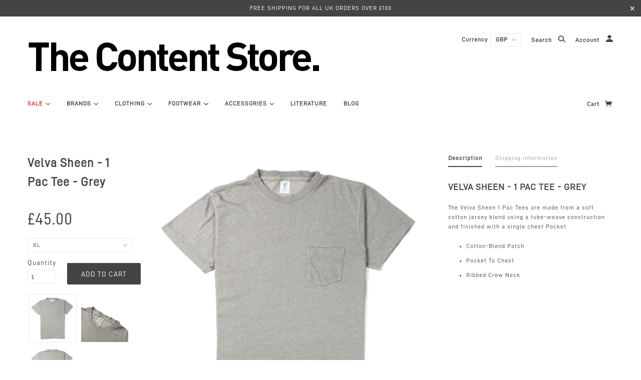

--- FILE ---
content_type: text/html; charset=utf-8
request_url: https://www.contentstorelondon.com/products/ss17-v1071
body_size: 60552
content:
<!doctype html>
<!--[if IE 9]> <html class="ie9 no-js"> <![endif]-->
<!--[if (gt IE 9)|!(IE)]><!--> <html class="no-js"> <!--<![endif]-->

<head>

  <!-- Blockshop Theme - Version 4.1.1 by Troop Themes - http://troopthemes.com/ -->
  <!-- Framework version 1.1.0 -->

  <meta charset="UTF-8" />
  <meta http-equiv="X-UA-Compatible" content="IE=edge,chrome=1" />
  <meta name="viewport" content="width=device-width, initial-scale=1.0" />

  
    <link rel="shortcut icon" href="//www.contentstorelondon.com/cdn/shop/files/TCS_-_Logo_32x32.png?v=1613764274" type="image/png">
  

  

 <!-- SEO Manager 6.1.5 -->
<meta name='seomanager' content='6.1' />
<title>Velva Sheen - 1 Pac Tee - Grey</title>
<meta name='description' content='VELVA SHEEN - 1 PAC TEE - GREY  The Velva Sheen 1 Pac Tees are made from a soft cotton jersey blend using a tube-weave construction and finished with a single chest Pocket Cotton-Blend Patch Pocket To Chest Ribbed Crew Neck' /> 
<meta name="robots" content="index"> 
<meta name="robots" content="follow">
<script type="application/ld+json">
 {
 "@context": "https://schema.org",
 "@id": "https:\/\/www.contentstorelondon.com\/products\/ss17-v1071",
 "@type": "Product","sku": "SS17-V1074","mpn": "SS17-V1074","brand": {
 "@type": "Brand",
 "name": "Velva Sheen"
 },
 "description": "VELVA SHEEN - 1 PAC TEE - GREY \n\nThe Velva Sheen 1 Pac Tees are made from a soft cotton jersey blend using a tube-weave construction and finished with a single chest Pocket\n\nCotton-Blend Patch\nPocket To Chest\nRibbed Crew Neck\n",
 "url": "https:\/\/www.contentstorelondon.com\/products\/ss17-v1071",
 "name": "Velva Sheen - 1 Pac Tee - Grey","image": "https://www.contentstorelondon.com/cdn/shop/products/VelvaSheen_TShirt_5_Front.jpg?v=1489577702","offers": [{
 "@type": "Offer","availability": "https://schema.org/OutOfStock",
 "priceCurrency": "GBP",
 "price": "45.00",
 "priceValidUntil": "2027-02-02",
 "itemCondition": "https://schema.org/NewCondition",
 "url": "https:\/\/www.contentstorelondon.com\/products\/ss17-v1071\/products\/ss17-v1071?variant=31674084178",
 "image": "https://www.contentstorelondon.com/cdn/shop/products/VelvaSheen_TShirt_5_Front.jpg?v=1489577702",
 "mpn": "SS17-V1071","sku": "SS17-V1071",
"seller": {
 "@type": "Organization",
 "name": "The Content Store"
 }
 },{
 "@type": "Offer","availability": "https://schema.org/OutOfStock",
 "priceCurrency": "GBP",
 "price": "45.00",
 "priceValidUntil": "2027-02-02",
 "itemCondition": "https://schema.org/NewCondition",
 "url": "https:\/\/www.contentstorelondon.com\/products\/ss17-v1071\/products\/ss17-v1071?variant=31674084242",
 "image": "https://www.contentstorelondon.com/cdn/shop/products/VelvaSheen_TShirt_5_Front.jpg?v=1489577702",
 "mpn": "SS17-V1072","sku": "SS17-V1072",
"seller": {
 "@type": "Organization",
 "name": "The Content Store"
 }
 },{
 "@type": "Offer","availability": "https://schema.org/OutOfStock",
 "priceCurrency": "GBP",
 "price": "45.00",
 "priceValidUntil": "2027-02-02",
 "itemCondition": "https://schema.org/NewCondition",
 "url": "https:\/\/www.contentstorelondon.com\/products\/ss17-v1071\/products\/ss17-v1071?variant=31674084306",
 "image": "https://www.contentstorelondon.com/cdn/shop/products/VelvaSheen_TShirt_5_Front.jpg?v=1489577702",
 "mpn": "SS17-V1073","sku": "SS17-V1073",
"seller": {
 "@type": "Organization",
 "name": "The Content Store"
 }
 },{
 "@type": "Offer","availability": "https://schema.org/InStock",
 "priceCurrency": "GBP",
 "price": "45.00",
 "priceValidUntil": "2027-02-02",
 "itemCondition": "https://schema.org/NewCondition",
 "url": "https:\/\/www.contentstorelondon.com\/products\/ss17-v1071\/products\/ss17-v1071?variant=31674084370",
 "image": "https://www.contentstorelondon.com/cdn/shop/products/VelvaSheen_TShirt_5_Front.jpg?v=1489577702",
 "mpn": "SS17-V1074","sku": "SS17-V1074",
"seller": {
 "@type": "Organization",
 "name": "The Content Store"
 }
 }]}
 </script>
<!-- end: SEO Manager 6.1.5 -->

  <link rel="canonical" href="https://www.contentstorelondon.com/products/ss17-v1071" />

  




  

<meta property="og:site_name" content="The Content Store">
<meta property="og:url" content="https://www.contentstorelondon.com/products/ss17-v1071">
<meta property="og:title" content="Velva Sheen - 1 Pac Tee - Grey">
<meta property="og:type" content="product">
<meta property="og:description" content="VELVA SHEEN - 1 PAC TEE - GREY  The Velva Sheen 1 Pac Tees are made from a soft cotton jersey blend using a tube-weave construction and finished with a single chest Pocket Cotton-Blend Patch Pocket To Chest Ribbed Crew Neck"><meta property="og:price:amount" content="45.00">
  <meta property="og:price:currency" content="GBP"><meta property="og:image" content="http://www.contentstorelondon.com/cdn/shop/products/VelvaSheen_TShirt_5_Front_1024x1024.jpg?v=1489577702"><meta property="og:image" content="http://www.contentstorelondon.com/cdn/shop/products/VelvaSheen_TShirt_5_Detail1_1024x1024.jpg?v=1489577725"><meta property="og:image" content="http://www.contentstorelondon.com/cdn/shop/products/VelvaSheen_TShirt_5_Back_1024x1024.jpg?v=1489577761">
<meta property="og:image:secure_url" content="https://www.contentstorelondon.com/cdn/shop/products/VelvaSheen_TShirt_5_Front_1024x1024.jpg?v=1489577702"><meta property="og:image:secure_url" content="https://www.contentstorelondon.com/cdn/shop/products/VelvaSheen_TShirt_5_Detail1_1024x1024.jpg?v=1489577725"><meta property="og:image:secure_url" content="https://www.contentstorelondon.com/cdn/shop/products/VelvaSheen_TShirt_5_Back_1024x1024.jpg?v=1489577761">

<meta name="twitter:site" content="@ContentStoreLDN">
<meta name="twitter:card" content="summary_large_image">
<meta name="twitter:title" content="Velva Sheen - 1 Pac Tee - Grey">
<meta name="twitter:description" content="VELVA SHEEN - 1 PAC TEE - GREY  The Velva Sheen 1 Pac Tees are made from a soft cotton jersey blend using a tube-weave construction and finished with a single chest Pocket Cotton-Blend Patch Pocket To Chest Ribbed Crew Neck">

  

























<script>
  WebFontConfig = {
    
    
    google: { families: ['Lato:400,700', 'Lato:400,700', 'Lato:400,700', 'Lato:400,700', ] }
    
  };
</script>
<script src="//ajax.googleapis.com/ajax/libs/webfont/1.4.7/webfont.js"></script>


  <script>window.performance && window.performance.mark && window.performance.mark('shopify.content_for_header.start');</script><meta name="google-site-verification" content="654q5TUDKFh06QipMeiCguw3Ogmn-H8aLqiM76R6crs">
<meta id="shopify-digital-wallet" name="shopify-digital-wallet" content="/2508242/digital_wallets/dialog">
<meta name="shopify-checkout-api-token" content="09b7f1e32ecda4e0d1e0ef1f10b46877">
<meta id="in-context-paypal-metadata" data-shop-id="2508242" data-venmo-supported="false" data-environment="production" data-locale="en_US" data-paypal-v4="true" data-currency="GBP">
<link rel="alternate" type="application/json+oembed" href="https://www.contentstorelondon.com/products/ss17-v1071.oembed">
<script async="async" src="/checkouts/internal/preloads.js?locale=en-GB"></script>
<link rel="preconnect" href="https://shop.app" crossorigin="anonymous">
<script async="async" src="https://shop.app/checkouts/internal/preloads.js?locale=en-GB&shop_id=2508242" crossorigin="anonymous"></script>
<script id="apple-pay-shop-capabilities" type="application/json">{"shopId":2508242,"countryCode":"GB","currencyCode":"GBP","merchantCapabilities":["supports3DS"],"merchantId":"gid:\/\/shopify\/Shop\/2508242","merchantName":"The Content Store","requiredBillingContactFields":["postalAddress","email"],"requiredShippingContactFields":["postalAddress","email"],"shippingType":"shipping","supportedNetworks":["visa","maestro","masterCard","amex","discover","elo"],"total":{"type":"pending","label":"The Content Store","amount":"1.00"},"shopifyPaymentsEnabled":true,"supportsSubscriptions":true}</script>
<script id="shopify-features" type="application/json">{"accessToken":"09b7f1e32ecda4e0d1e0ef1f10b46877","betas":["rich-media-storefront-analytics"],"domain":"www.contentstorelondon.com","predictiveSearch":true,"shopId":2508242,"locale":"en"}</script>
<script>var Shopify = Shopify || {};
Shopify.shop = "contentstorelondon.myshopify.com";
Shopify.locale = "en";
Shopify.currency = {"active":"GBP","rate":"1.0"};
Shopify.country = "GB";
Shopify.theme = {"name":"Theme export  www-contentstorelondon-com-gopi-w...","id":73341304897,"schema_name":"Blockshop","schema_version":"4.1.1","theme_store_id":null,"role":"main"};
Shopify.theme.handle = "null";
Shopify.theme.style = {"id":null,"handle":null};
Shopify.cdnHost = "www.contentstorelondon.com/cdn";
Shopify.routes = Shopify.routes || {};
Shopify.routes.root = "/";</script>
<script type="module">!function(o){(o.Shopify=o.Shopify||{}).modules=!0}(window);</script>
<script>!function(o){function n(){var o=[];function n(){o.push(Array.prototype.slice.apply(arguments))}return n.q=o,n}var t=o.Shopify=o.Shopify||{};t.loadFeatures=n(),t.autoloadFeatures=n()}(window);</script>
<script>
  window.ShopifyPay = window.ShopifyPay || {};
  window.ShopifyPay.apiHost = "shop.app\/pay";
  window.ShopifyPay.redirectState = null;
</script>
<script id="shop-js-analytics" type="application/json">{"pageType":"product"}</script>
<script defer="defer" async type="module" src="//www.contentstorelondon.com/cdn/shopifycloud/shop-js/modules/v2/client.init-shop-cart-sync_BN7fPSNr.en.esm.js"></script>
<script defer="defer" async type="module" src="//www.contentstorelondon.com/cdn/shopifycloud/shop-js/modules/v2/chunk.common_Cbph3Kss.esm.js"></script>
<script defer="defer" async type="module" src="//www.contentstorelondon.com/cdn/shopifycloud/shop-js/modules/v2/chunk.modal_DKumMAJ1.esm.js"></script>
<script type="module">
  await import("//www.contentstorelondon.com/cdn/shopifycloud/shop-js/modules/v2/client.init-shop-cart-sync_BN7fPSNr.en.esm.js");
await import("//www.contentstorelondon.com/cdn/shopifycloud/shop-js/modules/v2/chunk.common_Cbph3Kss.esm.js");
await import("//www.contentstorelondon.com/cdn/shopifycloud/shop-js/modules/v2/chunk.modal_DKumMAJ1.esm.js");

  window.Shopify.SignInWithShop?.initShopCartSync?.({"fedCMEnabled":true,"windoidEnabled":true});

</script>
<script>
  window.Shopify = window.Shopify || {};
  if (!window.Shopify.featureAssets) window.Shopify.featureAssets = {};
  window.Shopify.featureAssets['shop-js'] = {"shop-cart-sync":["modules/v2/client.shop-cart-sync_CJVUk8Jm.en.esm.js","modules/v2/chunk.common_Cbph3Kss.esm.js","modules/v2/chunk.modal_DKumMAJ1.esm.js"],"init-fed-cm":["modules/v2/client.init-fed-cm_7Fvt41F4.en.esm.js","modules/v2/chunk.common_Cbph3Kss.esm.js","modules/v2/chunk.modal_DKumMAJ1.esm.js"],"init-shop-email-lookup-coordinator":["modules/v2/client.init-shop-email-lookup-coordinator_Cc088_bR.en.esm.js","modules/v2/chunk.common_Cbph3Kss.esm.js","modules/v2/chunk.modal_DKumMAJ1.esm.js"],"init-windoid":["modules/v2/client.init-windoid_hPopwJRj.en.esm.js","modules/v2/chunk.common_Cbph3Kss.esm.js","modules/v2/chunk.modal_DKumMAJ1.esm.js"],"shop-button":["modules/v2/client.shop-button_B0jaPSNF.en.esm.js","modules/v2/chunk.common_Cbph3Kss.esm.js","modules/v2/chunk.modal_DKumMAJ1.esm.js"],"shop-cash-offers":["modules/v2/client.shop-cash-offers_DPIskqss.en.esm.js","modules/v2/chunk.common_Cbph3Kss.esm.js","modules/v2/chunk.modal_DKumMAJ1.esm.js"],"shop-toast-manager":["modules/v2/client.shop-toast-manager_CK7RT69O.en.esm.js","modules/v2/chunk.common_Cbph3Kss.esm.js","modules/v2/chunk.modal_DKumMAJ1.esm.js"],"init-shop-cart-sync":["modules/v2/client.init-shop-cart-sync_BN7fPSNr.en.esm.js","modules/v2/chunk.common_Cbph3Kss.esm.js","modules/v2/chunk.modal_DKumMAJ1.esm.js"],"init-customer-accounts-sign-up":["modules/v2/client.init-customer-accounts-sign-up_CfPf4CXf.en.esm.js","modules/v2/client.shop-login-button_DeIztwXF.en.esm.js","modules/v2/chunk.common_Cbph3Kss.esm.js","modules/v2/chunk.modal_DKumMAJ1.esm.js"],"pay-button":["modules/v2/client.pay-button_CgIwFSYN.en.esm.js","modules/v2/chunk.common_Cbph3Kss.esm.js","modules/v2/chunk.modal_DKumMAJ1.esm.js"],"init-customer-accounts":["modules/v2/client.init-customer-accounts_DQ3x16JI.en.esm.js","modules/v2/client.shop-login-button_DeIztwXF.en.esm.js","modules/v2/chunk.common_Cbph3Kss.esm.js","modules/v2/chunk.modal_DKumMAJ1.esm.js"],"avatar":["modules/v2/client.avatar_BTnouDA3.en.esm.js"],"init-shop-for-new-customer-accounts":["modules/v2/client.init-shop-for-new-customer-accounts_CsZy_esa.en.esm.js","modules/v2/client.shop-login-button_DeIztwXF.en.esm.js","modules/v2/chunk.common_Cbph3Kss.esm.js","modules/v2/chunk.modal_DKumMAJ1.esm.js"],"shop-follow-button":["modules/v2/client.shop-follow-button_BRMJjgGd.en.esm.js","modules/v2/chunk.common_Cbph3Kss.esm.js","modules/v2/chunk.modal_DKumMAJ1.esm.js"],"checkout-modal":["modules/v2/client.checkout-modal_B9Drz_yf.en.esm.js","modules/v2/chunk.common_Cbph3Kss.esm.js","modules/v2/chunk.modal_DKumMAJ1.esm.js"],"shop-login-button":["modules/v2/client.shop-login-button_DeIztwXF.en.esm.js","modules/v2/chunk.common_Cbph3Kss.esm.js","modules/v2/chunk.modal_DKumMAJ1.esm.js"],"lead-capture":["modules/v2/client.lead-capture_DXYzFM3R.en.esm.js","modules/v2/chunk.common_Cbph3Kss.esm.js","modules/v2/chunk.modal_DKumMAJ1.esm.js"],"shop-login":["modules/v2/client.shop-login_CA5pJqmO.en.esm.js","modules/v2/chunk.common_Cbph3Kss.esm.js","modules/v2/chunk.modal_DKumMAJ1.esm.js"],"payment-terms":["modules/v2/client.payment-terms_BxzfvcZJ.en.esm.js","modules/v2/chunk.common_Cbph3Kss.esm.js","modules/v2/chunk.modal_DKumMAJ1.esm.js"]};
</script>
<script>(function() {
  var isLoaded = false;
  function asyncLoad() {
    if (isLoaded) return;
    isLoaded = true;
    var urls = ["https:\/\/scripttags.justuno.com\/shopify_justuno_2508242_d392fdb0-69ab-11e8-9d4b-97a92071f41f.js?shop=contentstorelondon.myshopify.com","https:\/\/chimpstatic.com\/mcjs-connected\/js\/users\/4a3319eda03c2120146d1a034\/e664df473d23e311c022cb784.js?shop=contentstorelondon.myshopify.com","https:\/\/chimpstatic.com\/mcjs-connected\/js\/users\/4a3319eda03c2120146d1a034\/d18251b68d85e778e1f5ebc30.js?shop=contentstorelondon.myshopify.com","https:\/\/www.improvedcontactform.com\/icf.js?shop=contentstorelondon.myshopify.com","https:\/\/aivalabs.com\/cta\/?identity=SKwH59XPlnqkFHIbWfD3ue\/9GkoFAmQwYQEBdHHpHFesvpCMhPlDq\u0026shop=contentstorelondon.myshopify.com","\/\/cdn.secomapp.com\/promotionpopup\/cdn\/allshops\/contentstorelondon\/1585050417.js?shop=contentstorelondon.myshopify.com","https:\/\/cdn.hextom.com\/js\/quickannouncementbar.js?shop=contentstorelondon.myshopify.com"];
    for (var i = 0; i < urls.length; i++) {
      var s = document.createElement('script');
      s.type = 'text/javascript';
      s.async = true;
      s.src = urls[i];
      var x = document.getElementsByTagName('script')[0];
      x.parentNode.insertBefore(s, x);
    }
  };
  if(window.attachEvent) {
    window.attachEvent('onload', asyncLoad);
  } else {
    window.addEventListener('load', asyncLoad, false);
  }
})();</script>
<script id="__st">var __st={"a":2508242,"offset":0,"reqid":"44752662-1a73-4104-9fff-07ec8d18ae15-1770000466","pageurl":"www.contentstorelondon.com\/products\/ss17-v1071","u":"6fbe71ec0e7e","p":"product","rtyp":"product","rid":9030478930};</script>
<script>window.ShopifyPaypalV4VisibilityTracking = true;</script>
<script id="captcha-bootstrap">!function(){'use strict';const t='contact',e='account',n='new_comment',o=[[t,t],['blogs',n],['comments',n],[t,'customer']],c=[[e,'customer_login'],[e,'guest_login'],[e,'recover_customer_password'],[e,'create_customer']],r=t=>t.map((([t,e])=>`form[action*='/${t}']:not([data-nocaptcha='true']) input[name='form_type'][value='${e}']`)).join(','),a=t=>()=>t?[...document.querySelectorAll(t)].map((t=>t.form)):[];function s(){const t=[...o],e=r(t);return a(e)}const i='password',u='form_key',d=['recaptcha-v3-token','g-recaptcha-response','h-captcha-response',i],f=()=>{try{return window.sessionStorage}catch{return}},m='__shopify_v',_=t=>t.elements[u];function p(t,e,n=!1){try{const o=window.sessionStorage,c=JSON.parse(o.getItem(e)),{data:r}=function(t){const{data:e,action:n}=t;return t[m]||n?{data:e,action:n}:{data:t,action:n}}(c);for(const[e,n]of Object.entries(r))t.elements[e]&&(t.elements[e].value=n);n&&o.removeItem(e)}catch(o){console.error('form repopulation failed',{error:o})}}const l='form_type',E='cptcha';function T(t){t.dataset[E]=!0}const w=window,h=w.document,L='Shopify',v='ce_forms',y='captcha';let A=!1;((t,e)=>{const n=(g='f06e6c50-85a8-45c8-87d0-21a2b65856fe',I='https://cdn.shopify.com/shopifycloud/storefront-forms-hcaptcha/ce_storefront_forms_captcha_hcaptcha.v1.5.2.iife.js',D={infoText:'Protected by hCaptcha',privacyText:'Privacy',termsText:'Terms'},(t,e,n)=>{const o=w[L][v],c=o.bindForm;if(c)return c(t,g,e,D).then(n);var r;o.q.push([[t,g,e,D],n]),r=I,A||(h.body.append(Object.assign(h.createElement('script'),{id:'captcha-provider',async:!0,src:r})),A=!0)});var g,I,D;w[L]=w[L]||{},w[L][v]=w[L][v]||{},w[L][v].q=[],w[L][y]=w[L][y]||{},w[L][y].protect=function(t,e){n(t,void 0,e),T(t)},Object.freeze(w[L][y]),function(t,e,n,w,h,L){const[v,y,A,g]=function(t,e,n){const i=e?o:[],u=t?c:[],d=[...i,...u],f=r(d),m=r(i),_=r(d.filter((([t,e])=>n.includes(e))));return[a(f),a(m),a(_),s()]}(w,h,L),I=t=>{const e=t.target;return e instanceof HTMLFormElement?e:e&&e.form},D=t=>v().includes(t);t.addEventListener('submit',(t=>{const e=I(t);if(!e)return;const n=D(e)&&!e.dataset.hcaptchaBound&&!e.dataset.recaptchaBound,o=_(e),c=g().includes(e)&&(!o||!o.value);(n||c)&&t.preventDefault(),c&&!n&&(function(t){try{if(!f())return;!function(t){const e=f();if(!e)return;const n=_(t);if(!n)return;const o=n.value;o&&e.removeItem(o)}(t);const e=Array.from(Array(32),(()=>Math.random().toString(36)[2])).join('');!function(t,e){_(t)||t.append(Object.assign(document.createElement('input'),{type:'hidden',name:u})),t.elements[u].value=e}(t,e),function(t,e){const n=f();if(!n)return;const o=[...t.querySelectorAll(`input[type='${i}']`)].map((({name:t})=>t)),c=[...d,...o],r={};for(const[a,s]of new FormData(t).entries())c.includes(a)||(r[a]=s);n.setItem(e,JSON.stringify({[m]:1,action:t.action,data:r}))}(t,e)}catch(e){console.error('failed to persist form',e)}}(e),e.submit())}));const S=(t,e)=>{t&&!t.dataset[E]&&(n(t,e.some((e=>e===t))),T(t))};for(const o of['focusin','change'])t.addEventListener(o,(t=>{const e=I(t);D(e)&&S(e,y())}));const B=e.get('form_key'),M=e.get(l),P=B&&M;t.addEventListener('DOMContentLoaded',(()=>{const t=y();if(P)for(const e of t)e.elements[l].value===M&&p(e,B);[...new Set([...A(),...v().filter((t=>'true'===t.dataset.shopifyCaptcha))])].forEach((e=>S(e,t)))}))}(h,new URLSearchParams(w.location.search),n,t,e,['guest_login'])})(!0,!0)}();</script>
<script integrity="sha256-4kQ18oKyAcykRKYeNunJcIwy7WH5gtpwJnB7kiuLZ1E=" data-source-attribution="shopify.loadfeatures" defer="defer" src="//www.contentstorelondon.com/cdn/shopifycloud/storefront/assets/storefront/load_feature-a0a9edcb.js" crossorigin="anonymous"></script>
<script crossorigin="anonymous" defer="defer" src="//www.contentstorelondon.com/cdn/shopifycloud/storefront/assets/shopify_pay/storefront-65b4c6d7.js?v=20250812"></script>
<script data-source-attribution="shopify.dynamic_checkout.dynamic.init">var Shopify=Shopify||{};Shopify.PaymentButton=Shopify.PaymentButton||{isStorefrontPortableWallets:!0,init:function(){window.Shopify.PaymentButton.init=function(){};var t=document.createElement("script");t.src="https://www.contentstorelondon.com/cdn/shopifycloud/portable-wallets/latest/portable-wallets.en.js",t.type="module",document.head.appendChild(t)}};
</script>
<script data-source-attribution="shopify.dynamic_checkout.buyer_consent">
  function portableWalletsHideBuyerConsent(e){var t=document.getElementById("shopify-buyer-consent"),n=document.getElementById("shopify-subscription-policy-button");t&&n&&(t.classList.add("hidden"),t.setAttribute("aria-hidden","true"),n.removeEventListener("click",e))}function portableWalletsShowBuyerConsent(e){var t=document.getElementById("shopify-buyer-consent"),n=document.getElementById("shopify-subscription-policy-button");t&&n&&(t.classList.remove("hidden"),t.removeAttribute("aria-hidden"),n.addEventListener("click",e))}window.Shopify?.PaymentButton&&(window.Shopify.PaymentButton.hideBuyerConsent=portableWalletsHideBuyerConsent,window.Shopify.PaymentButton.showBuyerConsent=portableWalletsShowBuyerConsent);
</script>
<script data-source-attribution="shopify.dynamic_checkout.cart.bootstrap">document.addEventListener("DOMContentLoaded",(function(){function t(){return document.querySelector("shopify-accelerated-checkout-cart, shopify-accelerated-checkout")}if(t())Shopify.PaymentButton.init();else{new MutationObserver((function(e,n){t()&&(Shopify.PaymentButton.init(),n.disconnect())})).observe(document.body,{childList:!0,subtree:!0})}}));
</script>
<link id="shopify-accelerated-checkout-styles" rel="stylesheet" media="screen" href="https://www.contentstorelondon.com/cdn/shopifycloud/portable-wallets/latest/accelerated-checkout-backwards-compat.css" crossorigin="anonymous">
<style id="shopify-accelerated-checkout-cart">
        #shopify-buyer-consent {
  margin-top: 1em;
  display: inline-block;
  width: 100%;
}

#shopify-buyer-consent.hidden {
  display: none;
}

#shopify-subscription-policy-button {
  background: none;
  border: none;
  padding: 0;
  text-decoration: underline;
  font-size: inherit;
  cursor: pointer;
}

#shopify-subscription-policy-button::before {
  box-shadow: none;
}

      </style>

<script>window.performance && window.performance.mark && window.performance.mark('shopify.content_for_header.end');</script>

  <link href="//www.contentstorelondon.com/cdn/shop/t/21/assets/theme.scss.css?v=152376243604128989371674764958" rel="stylesheet" type="text/css" media="all" />
  <link href="//www.contentstorelondon.com/cdn/shop/t/21/assets/orem.css?v=116825229777717764501566907686" rel="stylesheet" type="text/css" media="all" />
  
  <link href="https://use.fontawesome.com/releases/v5.0.6/css/all.css" rel="stylesheet">
  




  <style>

    

    

    

    

    


  </style>

  <style>

/* Add Your Custom Styles Here */

/* Brands menu dropdown */
.cus_main-menu-dropdown-panel .x-menu--level-2--link {
    float: initial !important;
    width: 24% !important;
    margin-bottom: 20px !important;
}
  
/*Product page spacing and table sizing*/
  
@media only screen and (min-width: 768px){
.template-product .large-3:nth-child(1) {
    width: 20% !important;
}
.template-product .large-3:nth-child(3) {
    width: 30% !important;
}
}
    
.template-product td strong {
    font-weight: bold !important;
    color: #444444 !important;
    line-height: 1.6 !important;
    font-size: 12px !important;
    letter-spacing: 1px !important;
}
  
.template-product table tr td {
    color: #444444 !important;
    font-size: 12px !important;
}
  
@media only screen and (max-width: 767px){
  
table {
  
    width: 100% !important;
}
  
}



</style>

  <!--[if IE]>
    <style>
      .main-header .currency-selector select {
        width: 80px;
        padding-right: 10px;
      }
    </style>
  <![endif]-->

  <!-- >= IE 11 -->
  <style>
    @media screen and (-ms-high-contrast: active), (-ms-high-contrast: none) {
      .main-header .currency-selector select {
        width: 80px;
        padding-right: 10px;
      }
    }
  </style>

  <script src="//ajax.googleapis.com/ajax/libs/jquery/1.9.1/jquery.min.js" type="text/javascript"></script>
  <script src="//ajax.googleapis.com/ajax/libs/jqueryui/1.10.3/jquery-ui.min.js" type="text/javascript"></script>
  <script src="//www.contentstorelondon.com/cdn/shopifycloud/storefront/assets/themes_support/api.jquery-7ab1a3a4.js" type="text/javascript"></script>
  <script src="//www.contentstorelondon.com/cdn/shopifycloud/storefront/assets/themes_support/option_selection-b017cd28.js" type="text/javascript"></script>

  

  <script>
    var twitterID = '',
    general_external_links_enabled = true,
    general_scroll_to_active_item = true,
    shop_url = 'https://www.contentstorelondon.com',
    shop_money_format = '&pound;{{amount}}',
    currency_switcher_enabled = true,
    popup_config = {
      enabled               : false,
      test_mode             : false,
      newsletter_enabled    : true,
      social_icons_enabled  : true,
      show_image_enabled    : '',
      image_link            : "",
      seconds_until         : 3,

      
      

      page_content          : '',
      days_until            : '7',
      storage_key           : 'troop_popup_storage'
    };

    popup_config.show_image_enabled = popup_config.show_image_enabled > 0 ?
                                      true :
                                      false;

    // newer naming convention
    var theme = {};
    theme.settings = {};
    theme.translation = {}; // refactor to pluralised
    theme.translations = {};
    theme.classes = {};
    theme.utils = {};
    theme.templates = {};
    theme.partials = {};
    theme.shop_currency = 'GBP';

    theme.translation.newsletter_success_message = 'Thank you for signing up!';
    theme.translation.newsletter_email_blank = 'Email field is blank';
    theme.translations.general_search_see_all_results = 'See all results';
    theme.preload_image = '//www.contentstorelondon.com/cdn/shop/t/21/assets/popup.jpg?v=557';

  </script>

  
    <script src="/services/javascripts/currencies.js" type="text/javascript"></script>
<script src="//www.contentstorelondon.com/cdn/shop/t/21/assets/jquery.currencies.min.js?v=175057760772006623221566907685" type="text/javascript"></script>

<script>

  
  Currency.format = 'money_with_currency_format';
  

  var shopCurrency = 'GBP';

  /* Sometimes merchants change their shop currency, let's tell our JavaScript file */
  Currency.moneyFormats[shopCurrency].money_with_currency_format = "\u0026pound;{{amount}} GBP";
  Currency.moneyFormats[shopCurrency].money_format = "\u0026pound;{{amount}}";

  /* Default currency */
  var defaultCurrency = 'USD' || shopCurrency;

  /* Cookie currency */
  var cookieCurrency = Currency.cookie.read();

jQuery(function($) {
  /* Fix for customer account pages */
  jQuery('span.money span.money').each(function() {
    jQuery(this).parents('span.money').removeClass('money');
  });

  /* Saving the current price */
  jQuery('span.money').each(function() {
    jQuery(this).attr('data-currency-GBP', jQuery(this).html());
  });


  // If there's no cookie.
  if (cookieCurrency == null) {
    if (shopCurrency == defaultCurrency) {
      Currency.currentCurrency = defaultCurrency;
    }
    Currency.convertAll(shopCurrency, shopCurrency);
  }
  // If the cookie value does not correspond to any value in the currency dropdown.
  else if (jQuery('[name=currencies]').size() && jQuery('[name=currencies] option[value=' + cookieCurrency + ']').size() === 0) {
    Currency.currentCurrency = shopCurrency;
    Currency.cookie.write(shopCurrency);
  }
  else if (cookieCurrency === shopCurrency) {
    Currency.currentCurrency = shopCurrency;
    Currency.convertAll(shopCurrency, cookieCurrency);
  } else {
    Currency.convertAll(shopCurrency, cookieCurrency);
  }

  jQuery('[name=currencies]').val(Currency.currentCurrency).change(function() {
    var newCurrency = jQuery(this).val();
    Currency.convertAll(Currency.currentCurrency, newCurrency);
    jQuery('.selected-currency').text(Currency.currentCurrency);
  });

  jQuery('.selected-currency').text(Currency.currentCurrency);


  Foundation.libs.forms.refresh_custom_select($('.main-header .row.top .currency-selector select'), true);
  Foundation.libs.forms.refresh_custom_select($('.main-header .mobile-menu .currency-selector select'), true);


});

</script>
  

  <script src="//www.contentstorelondon.com/cdn/shop/t/21/assets/theme.js?v=95119583954697385651576785904" type="text/javascript"></script>
  <script src="//www.contentstorelondon.com/cdn/shop/t/21/assets/orem.js?v=102984264205054764181566907686" type="text/javascript"></script>

<div id="shopify-section-filter-menu-settings" class="shopify-section"><style type="text/css">
/*  Filter Menu Color and Image Section CSS */</style>
<link href="//www.contentstorelondon.com/cdn/shop/t/21/assets/filter-menu.scss.css?v=126553447792168118291674764958" rel="stylesheet" type="text/css" media="all" />
<script src="//www.contentstorelondon.com/cdn/shop/t/21/assets/filter-menu.js?v=179374538875862984301566907694" type="text/javascript"></script>





</div>
<!--StartCartCartCustomCode-->
                      
                      <!-- Abandoned Cart Information -->
                      <div id="care-cart-customer-information" style="display:none">
                        {"id":"", "email":"","default_address":null,"first_name":"","last_name":"","name":"" }
                      </div>
                      <!-- Abandoned Cart Information -->
                      
                      <!--  ShopInformation -->
                      <div id="care-cart-shop-information" style="display:none">
                        {"domain":"contentstorelondon.myshopify.com" }
                      </div>
                      <!--  ShopInformation -->
                      
                      <!--EndCareCartCustomCode-->
  <script type="text/javascript">
    $( document ).ready(function() {
      console.log($("select.single-option-selector"));
      $("select.single-option-selector").change(function(e){
        console.log(e);
        console.log($(this).val());
      });
    });
  </script>
<link rel="stylesheet" href="//www.contentstorelondon.com/cdn/shop/t/21/assets/sca-pp.css?v=26248894406678077071584723578">
 <script>
  
	SCAPPLive = {};
  
  SCAPPShop = {};
    
  </script>
<script src="//www.contentstorelondon.com/cdn/shop/t/21/assets/sca-pp-initial.js?v=130650983575952434221585050592" type="text/javascript"></script>
   
<link href="https://monorail-edge.shopifysvc.com" rel="dns-prefetch">
<script>(function(){if ("sendBeacon" in navigator && "performance" in window) {try {var session_token_from_headers = performance.getEntriesByType('navigation')[0].serverTiming.find(x => x.name == '_s').description;} catch {var session_token_from_headers = undefined;}var session_cookie_matches = document.cookie.match(/_shopify_s=([^;]*)/);var session_token_from_cookie = session_cookie_matches && session_cookie_matches.length === 2 ? session_cookie_matches[1] : "";var session_token = session_token_from_headers || session_token_from_cookie || "";function handle_abandonment_event(e) {var entries = performance.getEntries().filter(function(entry) {return /monorail-edge.shopifysvc.com/.test(entry.name);});if (!window.abandonment_tracked && entries.length === 0) {window.abandonment_tracked = true;var currentMs = Date.now();var navigation_start = performance.timing.navigationStart;var payload = {shop_id: 2508242,url: window.location.href,navigation_start,duration: currentMs - navigation_start,session_token,page_type: "product"};window.navigator.sendBeacon("https://monorail-edge.shopifysvc.com/v1/produce", JSON.stringify({schema_id: "online_store_buyer_site_abandonment/1.1",payload: payload,metadata: {event_created_at_ms: currentMs,event_sent_at_ms: currentMs}}));}}window.addEventListener('pagehide', handle_abandonment_event);}}());</script>
<script id="web-pixels-manager-setup">(function e(e,d,r,n,o){if(void 0===o&&(o={}),!Boolean(null===(a=null===(i=window.Shopify)||void 0===i?void 0:i.analytics)||void 0===a?void 0:a.replayQueue)){var i,a;window.Shopify=window.Shopify||{};var t=window.Shopify;t.analytics=t.analytics||{};var s=t.analytics;s.replayQueue=[],s.publish=function(e,d,r){return s.replayQueue.push([e,d,r]),!0};try{self.performance.mark("wpm:start")}catch(e){}var l=function(){var e={modern:/Edge?\/(1{2}[4-9]|1[2-9]\d|[2-9]\d{2}|\d{4,})\.\d+(\.\d+|)|Firefox\/(1{2}[4-9]|1[2-9]\d|[2-9]\d{2}|\d{4,})\.\d+(\.\d+|)|Chrom(ium|e)\/(9{2}|\d{3,})\.\d+(\.\d+|)|(Maci|X1{2}).+ Version\/(15\.\d+|(1[6-9]|[2-9]\d|\d{3,})\.\d+)([,.]\d+|)( \(\w+\)|)( Mobile\/\w+|) Safari\/|Chrome.+OPR\/(9{2}|\d{3,})\.\d+\.\d+|(CPU[ +]OS|iPhone[ +]OS|CPU[ +]iPhone|CPU IPhone OS|CPU iPad OS)[ +]+(15[._]\d+|(1[6-9]|[2-9]\d|\d{3,})[._]\d+)([._]\d+|)|Android:?[ /-](13[3-9]|1[4-9]\d|[2-9]\d{2}|\d{4,})(\.\d+|)(\.\d+|)|Android.+Firefox\/(13[5-9]|1[4-9]\d|[2-9]\d{2}|\d{4,})\.\d+(\.\d+|)|Android.+Chrom(ium|e)\/(13[3-9]|1[4-9]\d|[2-9]\d{2}|\d{4,})\.\d+(\.\d+|)|SamsungBrowser\/([2-9]\d|\d{3,})\.\d+/,legacy:/Edge?\/(1[6-9]|[2-9]\d|\d{3,})\.\d+(\.\d+|)|Firefox\/(5[4-9]|[6-9]\d|\d{3,})\.\d+(\.\d+|)|Chrom(ium|e)\/(5[1-9]|[6-9]\d|\d{3,})\.\d+(\.\d+|)([\d.]+$|.*Safari\/(?![\d.]+ Edge\/[\d.]+$))|(Maci|X1{2}).+ Version\/(10\.\d+|(1[1-9]|[2-9]\d|\d{3,})\.\d+)([,.]\d+|)( \(\w+\)|)( Mobile\/\w+|) Safari\/|Chrome.+OPR\/(3[89]|[4-9]\d|\d{3,})\.\d+\.\d+|(CPU[ +]OS|iPhone[ +]OS|CPU[ +]iPhone|CPU IPhone OS|CPU iPad OS)[ +]+(10[._]\d+|(1[1-9]|[2-9]\d|\d{3,})[._]\d+)([._]\d+|)|Android:?[ /-](13[3-9]|1[4-9]\d|[2-9]\d{2}|\d{4,})(\.\d+|)(\.\d+|)|Mobile Safari.+OPR\/([89]\d|\d{3,})\.\d+\.\d+|Android.+Firefox\/(13[5-9]|1[4-9]\d|[2-9]\d{2}|\d{4,})\.\d+(\.\d+|)|Android.+Chrom(ium|e)\/(13[3-9]|1[4-9]\d|[2-9]\d{2}|\d{4,})\.\d+(\.\d+|)|Android.+(UC? ?Browser|UCWEB|U3)[ /]?(15\.([5-9]|\d{2,})|(1[6-9]|[2-9]\d|\d{3,})\.\d+)\.\d+|SamsungBrowser\/(5\.\d+|([6-9]|\d{2,})\.\d+)|Android.+MQ{2}Browser\/(14(\.(9|\d{2,})|)|(1[5-9]|[2-9]\d|\d{3,})(\.\d+|))(\.\d+|)|K[Aa][Ii]OS\/(3\.\d+|([4-9]|\d{2,})\.\d+)(\.\d+|)/},d=e.modern,r=e.legacy,n=navigator.userAgent;return n.match(d)?"modern":n.match(r)?"legacy":"unknown"}(),u="modern"===l?"modern":"legacy",c=(null!=n?n:{modern:"",legacy:""})[u],f=function(e){return[e.baseUrl,"/wpm","/b",e.hashVersion,"modern"===e.buildTarget?"m":"l",".js"].join("")}({baseUrl:d,hashVersion:r,buildTarget:u}),m=function(e){var d=e.version,r=e.bundleTarget,n=e.surface,o=e.pageUrl,i=e.monorailEndpoint;return{emit:function(e){var a=e.status,t=e.errorMsg,s=(new Date).getTime(),l=JSON.stringify({metadata:{event_sent_at_ms:s},events:[{schema_id:"web_pixels_manager_load/3.1",payload:{version:d,bundle_target:r,page_url:o,status:a,surface:n,error_msg:t},metadata:{event_created_at_ms:s}}]});if(!i)return console&&console.warn&&console.warn("[Web Pixels Manager] No Monorail endpoint provided, skipping logging."),!1;try{return self.navigator.sendBeacon.bind(self.navigator)(i,l)}catch(e){}var u=new XMLHttpRequest;try{return u.open("POST",i,!0),u.setRequestHeader("Content-Type","text/plain"),u.send(l),!0}catch(e){return console&&console.warn&&console.warn("[Web Pixels Manager] Got an unhandled error while logging to Monorail."),!1}}}}({version:r,bundleTarget:l,surface:e.surface,pageUrl:self.location.href,monorailEndpoint:e.monorailEndpoint});try{o.browserTarget=l,function(e){var d=e.src,r=e.async,n=void 0===r||r,o=e.onload,i=e.onerror,a=e.sri,t=e.scriptDataAttributes,s=void 0===t?{}:t,l=document.createElement("script"),u=document.querySelector("head"),c=document.querySelector("body");if(l.async=n,l.src=d,a&&(l.integrity=a,l.crossOrigin="anonymous"),s)for(var f in s)if(Object.prototype.hasOwnProperty.call(s,f))try{l.dataset[f]=s[f]}catch(e){}if(o&&l.addEventListener("load",o),i&&l.addEventListener("error",i),u)u.appendChild(l);else{if(!c)throw new Error("Did not find a head or body element to append the script");c.appendChild(l)}}({src:f,async:!0,onload:function(){if(!function(){var e,d;return Boolean(null===(d=null===(e=window.Shopify)||void 0===e?void 0:e.analytics)||void 0===d?void 0:d.initialized)}()){var d=window.webPixelsManager.init(e)||void 0;if(d){var r=window.Shopify.analytics;r.replayQueue.forEach((function(e){var r=e[0],n=e[1],o=e[2];d.publishCustomEvent(r,n,o)})),r.replayQueue=[],r.publish=d.publishCustomEvent,r.visitor=d.visitor,r.initialized=!0}}},onerror:function(){return m.emit({status:"failed",errorMsg:"".concat(f," has failed to load")})},sri:function(e){var d=/^sha384-[A-Za-z0-9+/=]+$/;return"string"==typeof e&&d.test(e)}(c)?c:"",scriptDataAttributes:o}),m.emit({status:"loading"})}catch(e){m.emit({status:"failed",errorMsg:(null==e?void 0:e.message)||"Unknown error"})}}})({shopId: 2508242,storefrontBaseUrl: "https://www.contentstorelondon.com",extensionsBaseUrl: "https://extensions.shopifycdn.com/cdn/shopifycloud/web-pixels-manager",monorailEndpoint: "https://monorail-edge.shopifysvc.com/unstable/produce_batch",surface: "storefront-renderer",enabledBetaFlags: ["2dca8a86"],webPixelsConfigList: [{"id":"322207809","configuration":"{\"config\":\"{\\\"pixel_id\\\":\\\"AW-783188050\\\",\\\"target_country\\\":\\\"GB\\\",\\\"gtag_events\\\":[{\\\"type\\\":\\\"search\\\",\\\"action_label\\\":\\\"AW-783188050\\\/AL8tCPj4v4sBENKAuvUC\\\"},{\\\"type\\\":\\\"begin_checkout\\\",\\\"action_label\\\":\\\"AW-783188050\\\/RnOHCPX4v4sBENKAuvUC\\\"},{\\\"type\\\":\\\"view_item\\\",\\\"action_label\\\":[\\\"AW-783188050\\\/4IWXCO_4v4sBENKAuvUC\\\",\\\"MC-E7K4LVMP9E\\\"]},{\\\"type\\\":\\\"purchase\\\",\\\"action_label\\\":[\\\"AW-783188050\\\/nmrHCOz4v4sBENKAuvUC\\\",\\\"MC-E7K4LVMP9E\\\"]},{\\\"type\\\":\\\"page_view\\\",\\\"action_label\\\":[\\\"AW-783188050\\\/YJAkCOn4v4sBENKAuvUC\\\",\\\"MC-E7K4LVMP9E\\\"]},{\\\"type\\\":\\\"add_payment_info\\\",\\\"action_label\\\":\\\"AW-783188050\\\/h1IjCPv4v4sBENKAuvUC\\\"},{\\\"type\\\":\\\"add_to_cart\\\",\\\"action_label\\\":\\\"AW-783188050\\\/_LNOCPL4v4sBENKAuvUC\\\"}],\\\"enable_monitoring_mode\\\":false}\"}","eventPayloadVersion":"v1","runtimeContext":"OPEN","scriptVersion":"b2a88bafab3e21179ed38636efcd8a93","type":"APP","apiClientId":1780363,"privacyPurposes":[],"dataSharingAdjustments":{"protectedCustomerApprovalScopes":["read_customer_address","read_customer_email","read_customer_name","read_customer_personal_data","read_customer_phone"]}},{"id":"141688897","configuration":"{\"pixel_id\":\"813459375528102\",\"pixel_type\":\"facebook_pixel\",\"metaapp_system_user_token\":\"-\"}","eventPayloadVersion":"v1","runtimeContext":"OPEN","scriptVersion":"ca16bc87fe92b6042fbaa3acc2fbdaa6","type":"APP","apiClientId":2329312,"privacyPurposes":["ANALYTICS","MARKETING","SALE_OF_DATA"],"dataSharingAdjustments":{"protectedCustomerApprovalScopes":["read_customer_address","read_customer_email","read_customer_name","read_customer_personal_data","read_customer_phone"]}},{"id":"189464958","eventPayloadVersion":"v1","runtimeContext":"LAX","scriptVersion":"1","type":"CUSTOM","privacyPurposes":["ANALYTICS"],"name":"Google Analytics tag (migrated)"},{"id":"shopify-app-pixel","configuration":"{}","eventPayloadVersion":"v1","runtimeContext":"STRICT","scriptVersion":"0450","apiClientId":"shopify-pixel","type":"APP","privacyPurposes":["ANALYTICS","MARKETING"]},{"id":"shopify-custom-pixel","eventPayloadVersion":"v1","runtimeContext":"LAX","scriptVersion":"0450","apiClientId":"shopify-pixel","type":"CUSTOM","privacyPurposes":["ANALYTICS","MARKETING"]}],isMerchantRequest: false,initData: {"shop":{"name":"The Content Store","paymentSettings":{"currencyCode":"GBP"},"myshopifyDomain":"contentstorelondon.myshopify.com","countryCode":"GB","storefrontUrl":"https:\/\/www.contentstorelondon.com"},"customer":null,"cart":null,"checkout":null,"productVariants":[{"price":{"amount":45.0,"currencyCode":"GBP"},"product":{"title":"Velva Sheen - 1 Pac Tee - Grey","vendor":"Velva Sheen","id":"9030478930","untranslatedTitle":"Velva Sheen - 1 Pac Tee - Grey","url":"\/products\/ss17-v1071","type":"T-Shirts"},"id":"31674084178","image":{"src":"\/\/www.contentstorelondon.com\/cdn\/shop\/products\/VelvaSheen_TShirt_5_Front.jpg?v=1489577702"},"sku":"SS17-V1071","title":"S","untranslatedTitle":"S"},{"price":{"amount":45.0,"currencyCode":"GBP"},"product":{"title":"Velva Sheen - 1 Pac Tee - Grey","vendor":"Velva Sheen","id":"9030478930","untranslatedTitle":"Velva Sheen - 1 Pac Tee - Grey","url":"\/products\/ss17-v1071","type":"T-Shirts"},"id":"31674084242","image":{"src":"\/\/www.contentstorelondon.com\/cdn\/shop\/products\/VelvaSheen_TShirt_5_Front.jpg?v=1489577702"},"sku":"SS17-V1072","title":"M","untranslatedTitle":"M"},{"price":{"amount":45.0,"currencyCode":"GBP"},"product":{"title":"Velva Sheen - 1 Pac Tee - Grey","vendor":"Velva Sheen","id":"9030478930","untranslatedTitle":"Velva Sheen - 1 Pac Tee - Grey","url":"\/products\/ss17-v1071","type":"T-Shirts"},"id":"31674084306","image":{"src":"\/\/www.contentstorelondon.com\/cdn\/shop\/products\/VelvaSheen_TShirt_5_Front.jpg?v=1489577702"},"sku":"SS17-V1073","title":"L","untranslatedTitle":"L"},{"price":{"amount":45.0,"currencyCode":"GBP"},"product":{"title":"Velva Sheen - 1 Pac Tee - Grey","vendor":"Velva Sheen","id":"9030478930","untranslatedTitle":"Velva Sheen - 1 Pac Tee - Grey","url":"\/products\/ss17-v1071","type":"T-Shirts"},"id":"31674084370","image":{"src":"\/\/www.contentstorelondon.com\/cdn\/shop\/products\/VelvaSheen_TShirt_5_Front.jpg?v=1489577702"},"sku":"SS17-V1074","title":"XL","untranslatedTitle":"XL"}],"purchasingCompany":null},},"https://www.contentstorelondon.com/cdn","1d2a099fw23dfb22ep557258f5m7a2edbae",{"modern":"","legacy":""},{"shopId":"2508242","storefrontBaseUrl":"https:\/\/www.contentstorelondon.com","extensionBaseUrl":"https:\/\/extensions.shopifycdn.com\/cdn\/shopifycloud\/web-pixels-manager","surface":"storefront-renderer","enabledBetaFlags":"[\"2dca8a86\"]","isMerchantRequest":"false","hashVersion":"1d2a099fw23dfb22ep557258f5m7a2edbae","publish":"custom","events":"[[\"page_viewed\",{}],[\"product_viewed\",{\"productVariant\":{\"price\":{\"amount\":45.0,\"currencyCode\":\"GBP\"},\"product\":{\"title\":\"Velva Sheen - 1 Pac Tee - Grey\",\"vendor\":\"Velva Sheen\",\"id\":\"9030478930\",\"untranslatedTitle\":\"Velva Sheen - 1 Pac Tee - Grey\",\"url\":\"\/products\/ss17-v1071\",\"type\":\"T-Shirts\"},\"id\":\"31674084370\",\"image\":{\"src\":\"\/\/www.contentstorelondon.com\/cdn\/shop\/products\/VelvaSheen_TShirt_5_Front.jpg?v=1489577702\"},\"sku\":\"SS17-V1074\",\"title\":\"XL\",\"untranslatedTitle\":\"XL\"}}]]"});</script><script>
  window.ShopifyAnalytics = window.ShopifyAnalytics || {};
  window.ShopifyAnalytics.meta = window.ShopifyAnalytics.meta || {};
  window.ShopifyAnalytics.meta.currency = 'GBP';
  var meta = {"product":{"id":9030478930,"gid":"gid:\/\/shopify\/Product\/9030478930","vendor":"Velva Sheen","type":"T-Shirts","handle":"ss17-v1071","variants":[{"id":31674084178,"price":4500,"name":"Velva Sheen - 1 Pac Tee - Grey - S","public_title":"S","sku":"SS17-V1071"},{"id":31674084242,"price":4500,"name":"Velva Sheen - 1 Pac Tee - Grey - M","public_title":"M","sku":"SS17-V1072"},{"id":31674084306,"price":4500,"name":"Velva Sheen - 1 Pac Tee - Grey - L","public_title":"L","sku":"SS17-V1073"},{"id":31674084370,"price":4500,"name":"Velva Sheen - 1 Pac Tee - Grey - XL","public_title":"XL","sku":"SS17-V1074"}],"remote":false},"page":{"pageType":"product","resourceType":"product","resourceId":9030478930,"requestId":"44752662-1a73-4104-9fff-07ec8d18ae15-1770000466"}};
  for (var attr in meta) {
    window.ShopifyAnalytics.meta[attr] = meta[attr];
  }
</script>
<script class="analytics">
  (function () {
    var customDocumentWrite = function(content) {
      var jquery = null;

      if (window.jQuery) {
        jquery = window.jQuery;
      } else if (window.Checkout && window.Checkout.$) {
        jquery = window.Checkout.$;
      }

      if (jquery) {
        jquery('body').append(content);
      }
    };

    var hasLoggedConversion = function(token) {
      if (token) {
        return document.cookie.indexOf('loggedConversion=' + token) !== -1;
      }
      return false;
    }

    var setCookieIfConversion = function(token) {
      if (token) {
        var twoMonthsFromNow = new Date(Date.now());
        twoMonthsFromNow.setMonth(twoMonthsFromNow.getMonth() + 2);

        document.cookie = 'loggedConversion=' + token + '; expires=' + twoMonthsFromNow;
      }
    }

    var trekkie = window.ShopifyAnalytics.lib = window.trekkie = window.trekkie || [];
    if (trekkie.integrations) {
      return;
    }
    trekkie.methods = [
      'identify',
      'page',
      'ready',
      'track',
      'trackForm',
      'trackLink'
    ];
    trekkie.factory = function(method) {
      return function() {
        var args = Array.prototype.slice.call(arguments);
        args.unshift(method);
        trekkie.push(args);
        return trekkie;
      };
    };
    for (var i = 0; i < trekkie.methods.length; i++) {
      var key = trekkie.methods[i];
      trekkie[key] = trekkie.factory(key);
    }
    trekkie.load = function(config) {
      trekkie.config = config || {};
      trekkie.config.initialDocumentCookie = document.cookie;
      var first = document.getElementsByTagName('script')[0];
      var script = document.createElement('script');
      script.type = 'text/javascript';
      script.onerror = function(e) {
        var scriptFallback = document.createElement('script');
        scriptFallback.type = 'text/javascript';
        scriptFallback.onerror = function(error) {
                var Monorail = {
      produce: function produce(monorailDomain, schemaId, payload) {
        var currentMs = new Date().getTime();
        var event = {
          schema_id: schemaId,
          payload: payload,
          metadata: {
            event_created_at_ms: currentMs,
            event_sent_at_ms: currentMs
          }
        };
        return Monorail.sendRequest("https://" + monorailDomain + "/v1/produce", JSON.stringify(event));
      },
      sendRequest: function sendRequest(endpointUrl, payload) {
        // Try the sendBeacon API
        if (window && window.navigator && typeof window.navigator.sendBeacon === 'function' && typeof window.Blob === 'function' && !Monorail.isIos12()) {
          var blobData = new window.Blob([payload], {
            type: 'text/plain'
          });

          if (window.navigator.sendBeacon(endpointUrl, blobData)) {
            return true;
          } // sendBeacon was not successful

        } // XHR beacon

        var xhr = new XMLHttpRequest();

        try {
          xhr.open('POST', endpointUrl);
          xhr.setRequestHeader('Content-Type', 'text/plain');
          xhr.send(payload);
        } catch (e) {
          console.log(e);
        }

        return false;
      },
      isIos12: function isIos12() {
        return window.navigator.userAgent.lastIndexOf('iPhone; CPU iPhone OS 12_') !== -1 || window.navigator.userAgent.lastIndexOf('iPad; CPU OS 12_') !== -1;
      }
    };
    Monorail.produce('monorail-edge.shopifysvc.com',
      'trekkie_storefront_load_errors/1.1',
      {shop_id: 2508242,
      theme_id: 73341304897,
      app_name: "storefront",
      context_url: window.location.href,
      source_url: "//www.contentstorelondon.com/cdn/s/trekkie.storefront.c59ea00e0474b293ae6629561379568a2d7c4bba.min.js"});

        };
        scriptFallback.async = true;
        scriptFallback.src = '//www.contentstorelondon.com/cdn/s/trekkie.storefront.c59ea00e0474b293ae6629561379568a2d7c4bba.min.js';
        first.parentNode.insertBefore(scriptFallback, first);
      };
      script.async = true;
      script.src = '//www.contentstorelondon.com/cdn/s/trekkie.storefront.c59ea00e0474b293ae6629561379568a2d7c4bba.min.js';
      first.parentNode.insertBefore(script, first);
    };
    trekkie.load(
      {"Trekkie":{"appName":"storefront","development":false,"defaultAttributes":{"shopId":2508242,"isMerchantRequest":null,"themeId":73341304897,"themeCityHash":"8400567651705165035","contentLanguage":"en","currency":"GBP","eventMetadataId":"a70ad33b-9539-47ce-b8a7-2b09a51b6e43"},"isServerSideCookieWritingEnabled":true,"monorailRegion":"shop_domain","enabledBetaFlags":["65f19447","b5387b81"]},"Session Attribution":{},"S2S":{"facebookCapiEnabled":false,"source":"trekkie-storefront-renderer","apiClientId":580111}}
    );

    var loaded = false;
    trekkie.ready(function() {
      if (loaded) return;
      loaded = true;

      window.ShopifyAnalytics.lib = window.trekkie;

      var originalDocumentWrite = document.write;
      document.write = customDocumentWrite;
      try { window.ShopifyAnalytics.merchantGoogleAnalytics.call(this); } catch(error) {};
      document.write = originalDocumentWrite;

      window.ShopifyAnalytics.lib.page(null,{"pageType":"product","resourceType":"product","resourceId":9030478930,"requestId":"44752662-1a73-4104-9fff-07ec8d18ae15-1770000466","shopifyEmitted":true});

      var match = window.location.pathname.match(/checkouts\/(.+)\/(thank_you|post_purchase)/)
      var token = match? match[1]: undefined;
      if (!hasLoggedConversion(token)) {
        setCookieIfConversion(token);
        window.ShopifyAnalytics.lib.track("Viewed Product",{"currency":"GBP","variantId":31674084178,"productId":9030478930,"productGid":"gid:\/\/shopify\/Product\/9030478930","name":"Velva Sheen - 1 Pac Tee - Grey - S","price":"45.00","sku":"SS17-V1071","brand":"Velva Sheen","variant":"S","category":"T-Shirts","nonInteraction":true,"remote":false},undefined,undefined,{"shopifyEmitted":true});
      window.ShopifyAnalytics.lib.track("monorail:\/\/trekkie_storefront_viewed_product\/1.1",{"currency":"GBP","variantId":31674084178,"productId":9030478930,"productGid":"gid:\/\/shopify\/Product\/9030478930","name":"Velva Sheen - 1 Pac Tee - Grey - S","price":"45.00","sku":"SS17-V1071","brand":"Velva Sheen","variant":"S","category":"T-Shirts","nonInteraction":true,"remote":false,"referer":"https:\/\/www.contentstorelondon.com\/products\/ss17-v1071"});
      }
    });


        var eventsListenerScript = document.createElement('script');
        eventsListenerScript.async = true;
        eventsListenerScript.src = "//www.contentstorelondon.com/cdn/shopifycloud/storefront/assets/shop_events_listener-3da45d37.js";
        document.getElementsByTagName('head')[0].appendChild(eventsListenerScript);

})();</script>
  <script>
  if (!window.ga || (window.ga && typeof window.ga !== 'function')) {
    window.ga = function ga() {
      (window.ga.q = window.ga.q || []).push(arguments);
      if (window.Shopify && window.Shopify.analytics && typeof window.Shopify.analytics.publish === 'function') {
        window.Shopify.analytics.publish("ga_stub_called", {}, {sendTo: "google_osp_migration"});
      }
      console.error("Shopify's Google Analytics stub called with:", Array.from(arguments), "\nSee https://help.shopify.com/manual/promoting-marketing/pixels/pixel-migration#google for more information.");
    };
    if (window.Shopify && window.Shopify.analytics && typeof window.Shopify.analytics.publish === 'function') {
      window.Shopify.analytics.publish("ga_stub_initialized", {}, {sendTo: "google_osp_migration"});
    }
  }
</script>
<script
  defer
  src="https://www.contentstorelondon.com/cdn/shopifycloud/perf-kit/shopify-perf-kit-3.1.0.min.js"
  data-application="storefront-renderer"
  data-shop-id="2508242"
  data-render-region="gcp-us-east1"
  data-page-type="product"
  data-theme-instance-id="73341304897"
  data-theme-name="Blockshop"
  data-theme-version="4.1.1"
  data-monorail-region="shop_domain"
  data-resource-timing-sampling-rate="10"
  data-shs="true"
  data-shs-beacon="true"
  data-shs-export-with-fetch="true"
  data-shs-logs-sample-rate="1"
  data-shs-beacon-endpoint="https://www.contentstorelondon.com/api/collect"
></script>
</head>

<body class="page-velva-sheen-1-pac-tee-grey template-product">

  <svg xmlns="http://www.w3.org/2000/svg" class="svg-icon-lib">
  <defs>
      <path id="a" d="M11.294 0v11.294H32V0H11.294zm11.294 24.471H32V13.176h-9.412v11.295zM0 24.471h9.412V0H0v24.471zm11.294 0h9.412V13.176h-9.412v11.295z"/>
<path id="a" d="M22.588 0v24.471H32V0h-9.412zM0 24.471h9.412V0H0v24.471zm11.294 0h9.412V0h-9.412v24.471z"/>
<path id="a" d="M22.588 0v11.294H32V0h-9.412zM11.294 11.294h9.412V0h-9.412v11.294zm11.294 13.177H32V13.176h-9.412v11.295zm-11.294 0h9.412V13.176h-9.412v11.295zM0 24.471h9.412V13.176H0v11.295zm0-13.177h9.412V0H0v11.294z"/>
<path id="a" d="M9.412 0v7.529H32V0H9.412zm0 26.353H32v-7.529H9.412v7.529zm0-9.412H32V9.412H9.412v7.529zM0 7.529h7.529V0H0v7.529zm0 18.824h7.529v-7.529H0v7.529zm0-9.412h7.529V9.412H0v7.529z"/>
<path id="a" d="M0 0h24.755v30.579H0z"/>
  </defs>
    <symbol id="fw--icon--account" viewBox="0 0 32 32">
      <title>account icon</title>
      <path d="M15.999 18.406c2.189 0 4.25.355 6.188 1.062 1.938.709 3.63 1.677 5.079 2.907a14.023 14.023 0 0 1 3.437 4.313A11.691 11.691 0 0 1 32 31.969H0a11.717 11.717 0 0 1 1.297-5.281 13.994 13.994 0 0 1 3.437-4.313c1.447-1.23 3.135-2.198 5.062-2.907 1.927-.708 3.984-1.062 6.172-1.062h.031zm7.376-7.297a8.013 8.013 0 0 1-1.703 2.531 7.985 7.985 0 0 1-2.531 1.703 7.78 7.78 0 0 1-3.109.625 7.785 7.785 0 0 1-3.111-.625 8.014 8.014 0 0 1-2.53-1.703 8.018 8.018 0 0 1-1.705-2.531c-.417-.968-.624-2.004-.624-3.109s.207-2.141.624-3.11a8.04 8.04 0 0 1 1.705-2.531 8.025 8.025 0 0 1 2.53-1.703 7.799 7.799 0 0 1 3.111-.625 7.78 7.78 0 0 1 3.109.625 8.018 8.018 0 0 1 2.531 1.703 8.035 8.035 0 0 1 1.703 2.531c.415.969.624 2.006.624 3.11s-.209 2.141-.624 3.109z"/>
    </symbol>
    <symbol id="fw--icon--arrow-left-long" viewBox="0 0 19.316 8.129">
      <title>arrow-left-long icon</title>
      <path fill="#010101" d="M19.316 3.064H4.742V.338c0-.142-.067-.243-.202-.307a.325.325 0 0 0-.369.064L.106 3.842a.342.342 0 0 0 0 .497l4.065 3.704c.112.092.236.11.369.054a.308.308 0 0 0 .202-.307V5.064h14.574v-2z"/>
    </symbol>
    <symbol id="fw--icon--arrow-left" viewBox="0 0 17.795 15.268">
      <title>arrow-left icon</title>
      <path d="M6.728.358c.12-.12.259-.209.418-.269a1.389 1.389 0 0 1 .975.001c.159.059.299.149.418.268a1.266 1.266 0 0 1 .289.438c.033.08.057.159.069.239s.021.159.021.239-.008.16-.021.239-.036.159-.069.239-.073.156-.119.229a1.266 1.266 0 0 1-.17.209l-4.2 4.2h12.202c.173 0 .336.033.488.099.152.067.285.156.398.269.111.113.201.246.268.398.066.153.1.315.1.488s-.033.335-.1.488a1.268 1.268 0 0 1-.666.667c-.152.067-.315.1-.488.1H4.339l4.2 4.2c.119.12.209.259.269.418a1.373 1.373 0 0 1 0 .976 1.174 1.174 0 0 1-.687.686 1.373 1.373 0 0 1-.975 0 1.164 1.164 0 0 1-.418-.269L.358 8.54c-.12-.12-.21-.259-.269-.418a1.376 1.376 0 0 1 0-.976c.06-.159.149-.299.269-.418l6.37-6.37z"/>
    </symbol>
    <symbol id="fw--icon--arrow-right-long" viewBox="0 0 19.316 8.129">
      <title>arrow-right-long icon</title>
      <path fill="#010101" d="M19.211 3.79L15.145.086a.338.338 0 0 0-.369-.054.306.306 0 0 0-.201.307v2.726H0v2h14.574v2.726c0 .142.066.243.201.307a.325.325 0 0 0 .369-.064l4.066-3.747a.346.346 0 0 0 .001-.497z"/>
    </symbol>
    <symbol id="fw--icon--arrow-right" viewBox="0 0 17.797 15.268">
      <title>arrow-right icon</title>
      <path d="M11.068 14.909c-.119.12-.259.209-.418.269a1.376 1.376 0 0 1-.975 0 1.156 1.156 0 0 1-.418-.269 1.346 1.346 0 0 1-.358-.677 1.482 1.482 0 0 1 0-.478 1.346 1.346 0 0 1 .358-.677l4.2-4.2H1.254a1.2 1.2 0 0 1-.487-.1 1.233 1.233 0 0 1-.398-.267A1.27 1.27 0 0 1 0 7.624a1.252 1.252 0 0 1 .37-.885c.112-.112.245-.202.397-.269.153-.066.315-.1.487-.1h12.203l-4.2-4.2a1.16 1.16 0 0 1-.269-.419 1.351 1.351 0 0 1 0-.976 1.17 1.17 0 0 1 .687-.687 1.398 1.398 0 0 1 .975.001c.159.06.299.149.418.269l6.369 6.37c.12.119.209.259.27.418a1.373 1.373 0 0 1 0 .976 1.167 1.167 0 0 1-.27.418l-6.369 6.369z"/>
    </symbol>
    <symbol id="fw--icon--bag-outline" viewBox="0 0 25.353 32">
      <title>bag-outline icon</title>
      <path fill="#010101" d="M25.275 8.812h-6.184V6.454C19.092 2.899 16.193 0 12.638 0S6.184 2.899 6.184 6.454v2.357H0V32h25.353V8.812h-.078zM9.237 6.454c0-1.855 1.507-3.362 3.362-3.362s3.362 1.507 3.362 3.362v2.357H9.237V6.454zm12.947 22.454H3.053V11.903h3.092v3.903c0 .85.696 1.546 1.546 1.546s1.546-.696 1.546-1.546v-3.903H16v3.903c0 .85.696 1.546 1.546 1.546a1.55 1.55 0 0 0 1.546-1.546v-3.903h3.092v17.005z"/>
    </symbol>
    <symbol id="fw--icon--bag" viewBox="0 0 25.469 32">
      <title>bag icon</title>
      <path fill="#010101" d="M19.208 6.454C19.208 2.899 16.309 0 12.754 0S6.3 2.899 6.3 6.454v2.357H0L.889 32H24.58l.889-23.188h-6.261V6.454zm-9.855 0c0-1.855 1.507-3.362 3.362-3.362s3.362 1.507 3.362 3.362v2.357H9.353V6.454z"/>
    </symbol>
    <symbol id="fw--icon--cart-outline" viewBox="0 0 32 26.909">
      <title>cart-outline icon</title>
      <g fill="#010101"><circle cx="11.636" cy="24" r="2.909"/><circle cx="26.182" cy="24" r="2.909"/><path d="M8.727 4.364L7.273 0H0v2.909h4.945l3.782 16h20.364L32 4.364H8.727zM11.055 16L9.309 7.273h19.2L26.764 16H11.055z"/></g>
    </symbol>
    <symbol id="fw--icon--cart" viewBox="0 0 32 25.864">
      <title>cart icon</title>
      <path d="M7.301 18.546h19.21L32 4.824H7.496L5.492 0H0v2.744h3.706l.857 2.08h-.007zM9.428 20.376a2.743 2.743 0 1 0 0 5.488 2.744 2.744 0 1 0 0-5.488z"/><circle cx="23.956" cy="23.12" r="2.744"/>
    </symbol>
    <symbol id="fw--icon--chevron-left" viewBox="0 0 17.09 32">
      <title>chevron-left icon</title>
      <path d="M16.998 30.237a1.35 1.35 0 0 1 0 .982c-.061.158-.15.298-.271.418-.121.122-.26.212-.417.273a1.292 1.292 0 0 1-1.365-.274L.362 16.908a1.188 1.188 0 0 1-.273-.417A1.368 1.368 0 0 1 0 16c0-.169.029-.333.089-.491s.152-.297.273-.418L14.944.363c.121-.12.26-.211.419-.273.158-.06.315-.09.472-.09.157 0 .316.03.475.09.157.062.296.153.417.273.121.122.211.261.271.418a1.355 1.355 0 0 1 0 .982c-.061.157-.15.297-.271.418L3.418 16l13.308 13.819c.122.121.211.26.272.418z"/>
    </symbol>
    <symbol id="fw--icon--chevron-right" viewBox="0 0 17.09 32">
      <title>chevron-right icon</title>
      <path d="M.093 1.763a1.345 1.345 0 0 1 0-.981C.154.624.243.484.364.364.485.242.624.152.781.091a1.292 1.292 0 0 1 1.365.273l14.582 14.728c.121.12.212.26.273.417.061.158.089.321.089.491 0 .169-.029.333-.089.491a1.192 1.192 0 0 1-.273.418L2.146 31.637c-.121.12-.26.211-.419.273-.157.06-.314.09-.471.09s-.316-.03-.475-.09a1.226 1.226 0 0 1-.417-.273 1.191 1.191 0 0 1-.271-.418 1.355 1.355 0 0 1 0-.982c.061-.157.15-.297.271-.418L13.672 16 .364 2.182a1.186 1.186 0 0 1-.271-.419z"/>
    </symbol>
    <symbol id="fw--icon--cross-circle" viewBox="0 0 32 32">
      <title>cross-circle icon</title>
      <path fill="#010101" d="M16 32c8.8 0 16-7.2 16-16S24.8 0 16 0 0 7.2 0 16s7.2 16 16 16zM8 10.24L10.24 8 16 13.76 21.76 8 24 10.24 18.24 16 24 21.759 21.76 24 16 18.241 10.24 24 8 21.759 13.76 16 8 10.24z"/>
    </symbol>
    <symbol id="fw--icon--cross" viewBox="0 0 31 31.129">
      <title>cross icon</title>
      <path fill="#010101" d="M17.617 15.564L30.564 2.558A1.5 1.5 0 0 0 28.437.442L15.5 13.438 2.564.442A1.5 1.5 0 0 0 .437 2.558l12.947 13.006L.437 28.571a1.5 1.5 0 0 0 2.127 2.116L15.5 17.691l12.936 12.996a1.5 1.5 0 0 0 2.127-2.116L17.617 15.564z"/>
    </symbol>
    <symbol id="fw--icon--expand-less-solid" viewBox="0 0 14.855 8.496">
      <title>expand-less-solid icon</title>
      <path fill="#010101" d="M14.57 6.796L8.212.3a1.002 1.002 0 0 0-.71-.3c-.262.016-.523.104-.712.293L.293 6.789A1 1 0 0 0 1 8.496h12.855a1 1 0 0 0 .715-1.7z"/>
    </symbol>
    <symbol id="fw--icon--expand-less" viewBox="0 0 16.283 9.219">
      <title>expand-less icon</title>
      <path fill="#010101" d="M15.283 9.219a.998.998 0 0 1-.715-.301L8.204 2.414 1.699 8.778A.999.999 0 1 1 .3 7.349L7.52.286a1 1 0 0 1 1.414.016l7.063 7.219a1 1 0 0 1-.714 1.698z"/><path fill="#010101" d="M15.283 9.219a.998.998 0 0 1-.715-.301L8.204 2.414 1.699 8.778A.999.999 0 1 1 .3 7.349L7.52.286a1 1 0 0 1 1.414.016l7.063 7.219a1 1 0 0 1-.714 1.698z"/>
    </symbol>
    <symbol id="fw--icon--expand-more-solid" viewBox="0 0 14.855 8.496">
      <title>expand-more-solid icon</title>
      <path fill="#010101" d="M14.779.617A1 1 0 0 0 13.855 0H1a1 1 0 0 0-.715 1.7l6.358 6.496c.187.19.442.299.709.3h.005c.265 0 .52-.105.707-.293l6.497-6.496a.997.997 0 0 0 .218-1.09z"/>
    </symbol>
    <symbol id="fw--icon--expand-more" viewBox="0 0 16.283 9.219">
      <title>expand-more icon</title>
      <path fill="#010101" d="M8.064 9.219a1 1 0 0 1-.715-.301L.285 1.699A1 1 0 1 1 1.715.301L8.08 6.805 14.584.441a.999.999 0 1 1 1.398 1.43L8.763 8.934a.993.993 0 0 1-.699.285z"/><path fill="#010101" d="M8.064 9.219a1 1 0 0 1-.715-.301L.285 1.699A1 1 0 1 1 1.715.301L8.08 6.805 14.584.441a.999.999 0 1 1 1.398 1.43L8.763 8.934a.993.993 0 0 1-.699.285z"/>
    </symbol>
    <symbol id="fw--icon--facebook-square" viewBox="0 0 32 32">
      <title>facebook-square icon</title>
      <path fill="#010101" d="M27.079 0H5.318C2.491 0 0 2.054 0 4.882v21.76C0 29.47 2.491 32 5.318 32h13.474c-.025-4.194.006-8.865-.015-12.923-.859-.009-1.719-.053-2.578-.066.003-1.434.001-2.899.002-4.333.858-.011 1.718-.013 2.576-.021.026-1.395-.025-2.798.027-4.192.086-1.103.507-2.218 1.332-2.98.998-.951 2.418-1.274 3.758-1.313 1.416-.013 2.832-.006 4.25-.005a609.01 609.01 0 0 1-.001 4.483c-.916-.001-1.832.002-2.747-.001-.58-.037-1.177.403-1.283.979-.014 1-.004 2-.004 3 1.343.005 2.686-.002 4.028.003a56.42 56.42 0 0 1-.488 4.321c-1.187.011-2.373.118-3.559.125-.01 4.057.003 8.729-.007 12.924h2.995C29.906 32 32 29.47 32 26.642V4.882C32 2.054 29.906 0 27.079 0z"/>
    </symbol>
    <symbol id="fw--icon--facebook" viewBox="0 0 16.98 32">
      <title>facebook icon</title>
      <path fill="#010101" d="M0 11.716h5.027V7.154s-.211-2.981 2.1-5.245C9.438-.354 12.55-.139 16.981.238V5.33h-3.275s-1.376-.028-2.024.7c-.646.728-.576 1.766-.576 2.021v3.665h5.683l-.729 5.672h-4.983V32H5.05V17.361H0v-5.645z"/>
    </symbol>
    <symbol id="fw--icon--google-plus" viewBox="0 0 37 23.503">
      <title>google-plus icon</title>
      <g fill="#010101"><path d="M11.752 10.07c-.006 1.335 0 2.671.006 4.006 2.239.073 4.483.039 6.722.073-.987 4.965-7.743 6.576-11.317 3.333-3.675-2.845-3.501-9.084.32-11.726 2.671-2.132 6.469-1.605 9.14.241a41.95 41.95 0 0 0 2.979-3.086C17.38 1.138 14.653-.124 11.753.01 5.698-.192.132 5.11.031 11.164c-.387 4.949 2.867 9.802 7.462 11.552 4.578 1.762 10.447.561 13.37-3.552 1.93-2.598 2.345-5.942 2.121-9.084-3.747-.027-7.49-.021-11.232-.01zM33.645 10.053a626.06 626.06 0 0 1-.022-3.355h-3.338c-.011 1.117-.022 2.233-.028 3.355-1.122.006-2.239.011-3.355.022v3.338l3.355.034c.011 1.117.011 2.233.022 3.35h3.344c.006-1.117.011-2.233.022-3.355 1.122-.011 2.239-.017 3.355-.028v-3.338c-1.116-.012-2.239-.012-3.355-.023z"/></g>
    </symbol>
    <symbol id="fw--icon--instagram" viewBox="0 0 32 32">
      <title>instagram icon</title>
      <g fill="#010101"><path d="M32 11.429v9.142c-.017.168-.039.334-.049.501-.07 1.054-.091 2.114-.219 3.161-.187 1.519-.706 2.933-1.631 4.171-1.715 2.292-4.11 3.247-6.873 3.462-.715.056-1.432.089-2.149.133H10.857c-.146-.018-.291-.045-.436-.054-.759-.049-1.521-.063-2.275-.147-1.651-.183-3.198-.679-4.543-1.683C1.3 28.397.344 25.994.132 23.222.08 22.551.045 21.878 0 21.206V10.794c.022-.252.04-.503.066-.753C.172 9.034.194 8.009.4 7.023 1.021 4.094 2.698 1.992 5.503.852 6.997.245 8.575.114 10.165.066c.421-.012.842-.043 1.263-.066h9.143c.145.016.293.038.438.047 1.075.072 2.156.086 3.222.223 1.672.214 3.204.812 4.516 1.907 2.097 1.75 2.933 4.087 3.118 6.722.059.843.09 1.687.135 2.53zM2.858 15.994h.062c0 1.683-.03 3.366.011 5.046.024 1.044.076 2.098.256 3.124.414 2.375 1.792 3.927 4.156 4.553 1.179.312 2.386.344 3.588.353 3.375.026 6.75.028 10.125-.003 1.042-.009 2.099-.075 3.123-.258 2.374-.424 3.922-1.809 4.534-4.177.341-1.314.348-2.661.359-4.001.029-3.089.031-6.179-.002-9.268-.013-1.16-.069-2.332-.257-3.473-.399-2.403-1.784-3.98-4.181-4.604-1.313-.342-2.661-.349-4-.36-3.09-.028-6.179-.031-9.268.002-1.16.013-2.33.075-3.473.256-2.242.361-3.822 1.604-4.495 3.815a9.788 9.788 0 0 0-.398 2.429c-.089 2.187-.099 4.378-.14 6.566z"/><path fill-rule="evenodd" clip-rule="evenodd" d="M15.997 24.227c-4.525.001-8.205-3.674-8.225-8.213-.02-4.528 3.698-8.238 8.237-8.222 4.55.016 8.208 3.684 8.199 8.22-.01 4.541-3.682 8.214-8.211 8.215zm-.015-2.892c2.937.003 5.336-2.384 5.346-5.318.008-2.926-2.389-5.336-5.32-5.345-2.928-.01-5.34 2.392-5.343 5.319-.003 2.938 2.388 5.34 5.317 5.344zM24.528 9.391a1.934 1.934 0 0 1-1.92-1.914c-.004-1.061.875-1.944 1.93-1.94a1.957 1.957 0 0 1 1.924 1.919c.009 1.055-.874 1.936-1.934 1.935z"/></g>
    </symbol>
    <symbol id="fw--icon--kickstarter" viewBox="0 0 27.172 32">
      <title>kickstarter icon</title>
      <path fill="#010101" d="M10.398 10.906l5.867-8.502C17.375.801 18.809 0 20.564 0c1.434 0 2.672.508 3.719 1.525 1.047 1.017 1.57 2.233 1.57 3.65 0 1.048-.275 1.972-.83 2.773l-5.291 7.694 6.469 8.202c.646.816.971 1.772.971 2.865 0 1.448-.508 2.692-1.523 3.731-1.018 1.041-2.25 1.56-3.697 1.56-1.588 0-2.797-.516-3.629-1.548l-7.924-9.889v5.453c0 1.556-.269 2.765-.809 3.627C8.603 31.214 7.172 32 5.291 32c-1.709 0-3.033-.578-3.973-1.733C.439 29.205 0 27.795 0 26.04V5.822C0 4.159.447 2.788 1.34 1.71 2.279.57 3.574 0 5.223 0c1.57 0 2.879.57 3.928 1.71.586.631.955 1.27 1.109 1.917.092.4.139 1.147.139 2.241v5.038z"/>
    </symbol>
    <symbol id="fw--icon--layout-collage" viewBox="0 0 32 24.471">
      <title>layout-collage icon</title>
      <clipPath id="b"><use xlink:href="#a" overflow="visible"/></clipPath><path clip-path="url(#b)" fill="#010101" d="M-9.412-9.412h50.824v43.294H-9.412z"/>
    </symbol>
    <symbol id="fw--icon--layout-columns" viewBox="0 0 32 24.471">
      <title>layout-columns icon</title>
      <clipPath id="b"><use xlink:href="#a" overflow="visible"/></clipPath><path clip-path="url(#b)" fill="#010101" d="M-9.412-9.412h50.824v43.294H-9.412z"/>
    </symbol>
    <symbol id="fw--icon--layout-grid" viewBox="0 0 32 24.471">
      <title>layout-grid icon</title>
      <clipPath id="b"><use xlink:href="#a" overflow="visible"/></clipPath><path clip-path="url(#b)" fill="#010101" d="M-9.412-9.412h50.824v43.294H-9.412z"/>
    </symbol>
    <symbol id="fw--icon--layout-list" viewBox="0 0 32 26.353">
      <title>layout-list icon</title>
      <clipPath id="b"><use xlink:href="#a" overflow="visible"/></clipPath><path clip-path="url(#b)" fill="#010101" d="M-9.412-9.412h50.824v45.176H-9.412z"/>
    </symbol>
    <symbol id="fw--icon--link" viewBox="0 0 29.787 23.933">
      <title>link icon</title>
      <path fill="#010101" d="M19.928 11.381c.828 1.819.695 3.804-.131 5.458 0 0 0 .032-.033.032-.199.364-.398.694-.662.992-.033.033-.066.1-.1.133a5.804 5.804 0 0 1-.793.761.878.878 0 0 1-.199.165c-.363.265-.727.529-1.158.694l-7.971 3.738c-3.143 1.455-6.848.066-8.303-3.043-1.455-3.109-.066-6.847 3.043-8.303l4.531-2.084c0 .728.133 1.456.365 2.15L4.48 13.926c-2.084.959-2.977 3.439-2.018 5.523s3.441 2.978 5.525 2.018l8.004-3.672c.264-.133.496-.265.695-.431.197-.165.397-.33.596-.528a4.133 4.133 0 0 0 .727-4.566l-.1-.198c-1.025-1.919-3.373-2.778-5.391-1.819l-.067.033c-.133-.86.1-1.72.596-2.382 1.521-.298 3.043 0 4.332.728l.033-.033c.133.1.266.198.43.298a6.637 6.637 0 0 1 2.086 2.484zm9.295-7.741C27.801.498 24.063-.859 20.953.564h-.031l-6.221 2.878-1.719.793h-.032a.445.445 0 0 0-.133.1 4.942 4.942 0 0 0-.992.595c-.166.099-.264.231-.396.363a4.068 4.068 0 0 0-.529.529c-.133.133-.233.298-.363.463l-.399.596c-.098.166-.165.332-.264.53-.1.198-.166.43-.232.628l-.098.298.031-.033a6.277 6.277 0 0 0 .332 4.234l.1.198h-.034c.131.233.264.464.43.694.033.034.066.1.1.133.43.596.959 1.125 1.555 1.522.064.066.164.1.264.165.233.133.43.266.662.364.033 0 .066.033.1.066a6.036 6.036 0 0 0 3.67.396c.531-.661.729-1.521.596-2.381l-.033.032a4.11 4.11 0 0 1-3.473-.032 2.078 2.078 0 0 1-.463-.266c-.066-.032-.133-.099-.199-.132-.131-.099-.264-.198-.397-.33l-.197-.199c-.1-.132-.233-.231-.332-.396-.066-.066-.098-.166-.164-.231l-.299-.496c-.959-2.084-.033-4.565 2.018-5.524l7.078-3.274.895-.398c2.084-.959 4.564-.033 5.523 2.018.959 2.052.033 4.565-2.018 5.524l-4.068 1.886c.23.694.363 1.422.397 2.116l4.531-2.083c3.141-1.423 4.496-5.128 3.074-8.27z"/>
    </symbol>
    <symbol id="fw--icon--lock" viewBox="0 0 17 20">
      <title>Lock icon</title><path fill="#FFF" d="M15.725 8.333H15.3V6.875C15.3 3.02 12.313 0 8.5 0 4.687 0 1.7 3.02 1.7 6.875v1.458h-.425C.571 8.333 0 8.893 0 9.583v9.167C0 19.44.571 20 1.275 20h14.45c.704 0 1.275-.56 1.275-1.25V9.583c0-.69-.571-1.25-1.275-1.25zM4.25 6.875C4.25 4.381 6.077 2.5 8.5 2.5s4.25 1.88 4.25 4.375v1.458h-8.5V6.875zm5.95 8.142c0 .91-.754 1.65-1.683 1.65h-.034c-.93 0-1.683-.74-1.683-1.65v-1.7c0-.911.754-1.65 1.683-1.65h.034c.93 0 1.683.739 1.683 1.65v1.7z"/>
    </symbol>
    <symbol id="fw--icon--mail" viewBox="0 0 32 20.947">
      <title>mail icon</title>
      <g fill="#010101"><path d="M2.124.001a2.154 2.154 0 0 0-.78.146L15.83 12.269 30.656.351a2.1 2.1 0 0 0-.89-.206L2.124.001z"/><path d="M31.928 1.749l-15.43 12.406a.915.915 0 0 1-1.152-.012L.203 1.47c-.069.21-.115.426-.117.655L0 18.655c-.002.251.048.487.125.713l8.519-8.229a.91.91 0 0 1 1.264 1.306l-8.51 8.22c.227.083.471.137.727.138l27.643.145c.286.002.559-.056.81-.155l-8.459-8.347a.907.907 0 0 1-.009-1.285.907.907 0 0 1 1.285-.008l8.413 8.297c.062-.198.103-.407.105-.627L32 2.292a2.234 2.234 0 0 0-.072-.543z"/></g>
    </symbol>
    <symbol id="fw--icon--menu" viewBox="0 0 26 17.454">
      <title>menu icon</title>
      <path fill="#010101" d="M.729 0A.72.72 0 0 0 0 .734v1.441c0 .405.316.734.729.734h24.543A.72.72 0 0 0 26 2.175V.734A.725.725 0 0 0 25.271 0H.729zm0 7.273A.72.72 0 0 0 0 8.007v1.44c0 .405.316.734.729.734h24.543a.72.72 0 0 0 .729-.734v-1.44a.725.725 0 0 0-.729-.734H.729zm0 7.272a.72.72 0 0 0-.729.734v1.441c0 .405.316.734.729.734h24.543a.72.72 0 0 0 .729-.734v-1.441a.725.725 0 0 0-.729-.734H.729z"/><path fill="none" d="M.729 0A.72.72 0 0 0 0 .734v1.441c0 .405.316.734.729.734h24.543A.72.72 0 0 0 26 2.175V.734A.725.725 0 0 0 25.271 0H.729zm0 7.273A.72.72 0 0 0 0 8.007v1.44c0 .405.316.734.729.734h24.543a.72.72 0 0 0 .729-.734v-1.44a.725.725 0 0 0-.729-.734H.729zm0 7.272a.72.72 0 0 0-.729.734v1.441c0 .405.316.734.729.734h24.543a.72.72 0 0 0 .729-.734v-1.441a.725.725 0 0 0-.729-.734H.729z"/>
    </symbol>
    <symbol id="fw--icon--minus-circle-outline" viewBox="0 0 32 32">
      <title>minus-circle-outline icon</title>
      <g fill="#010101"><path d="M16 32c8.8 0 16-7.2 16-16S24.8 0 16 0 0 7.2 0 16s7.2 16 16 16zm0-28.8c7.041 0 12.8 5.76 12.8 12.8 0 7.041-5.759 12.8-12.8 12.8S3.2 23.041 3.2 16C3.2 8.96 8.959 3.2 16 3.2z"/><path d="M9.6 14.4h12.8v3.2H9.6z"/></g>
    </symbol>
    <symbol id="fw--icon--minus-circle" viewBox="0 0 31 31">
      <title>minus-circle icon</title>
      <path fill="#010101" d="M15.5 0C6.975 0 0 6.975 0 15.5S6.975 31 15.5 31 31 24.025 31 15.5 24.025 0 15.5 0zm6.2 17.05H9.3v-3.1h12.4v3.1z"/>
    </symbol>
    <symbol id="fw--icon--minus" viewBox="0 0 32 5.603">
      <title>minus icon</title>
      <path d="M30.33 0c.394 0 .698.073.914.215.217.144.375.342.486.593.106.251.18.547.214.888a10.85 10.85 0 0 1 0 2.21 3.085 3.085 0 0 1-.214.888c-.111.252-.27.451-.486.593-.217.144-.521.215-.914.215H1.67c-.396 0-.703-.071-.917-.215a1.29 1.29 0 0 1-.483-.593c-.111-.25-.18-.547-.217-.888S0 3.197 0 2.801s.016-.762.053-1.105C.09 1.356.159 1.06.27.809.376.558.54.36.754.216.967.073 1.274 0 1.67 0h28.66z"/>
    </symbol>
    <symbol id="fw--icon--payment-american_express" viewBox="0 0 46.793 16">
      <title>payment-american_express icon</title>
      <path fill="#020202" d="M18.219 12.521l1.924-2.067v4.204l-1.924-2.137zm-6.122-1.547v.954h2.748v1.07h-2.748v1.043h3.078l1.433-1.54-1.37-1.525h-3.14v-.002zm34.073.789c.427.439.623.984.623 1.715 0 1.579-1.057 2.521-2.833 2.521h-2.441a.861.861 0 0 1-.795-.526c-.474.337-1.106.526-1.883.526H36.4a.847.847 0 0 1-.376-.094.854.854 0 0 1-.376.094h-4.182a.858.858 0 0 1-.382-.097.828.828 0 0 1-.381.097h-1.257a.865.865 0 0 1-.866-.864v-.763a5.436 5.436 0 0 0-.003-.28 3.26 3.26 0 0 0-.256-.007h-.471v1.05a.864.864 0 0 1-.868.864h-1.258a.865.865 0 0 1-.867-.864v-1.333c-.444.266-1.058.438-1.903.438h-.697v.894a.864.864 0 0 1-.867.864h-2.434a.867.867 0 0 1-.648-.289l-.907-1.021-.957 1.035a.865.865 0 0 1-.634.277h-4.965a.865.865 0 0 1-.864-.866V9.892c0-.478.386-.866.864-.866h5.04c.248 0 .48.103.644.287l.91 1.013.949-1.023a.862.862 0 0 1 .635-.276h4.003c.876 0 1.492.194 1.933.481a.858.858 0 0 1 .765-.481h2.895c.664 0 1.309.026 1.916.349.062.039.107.087.166.129a.861.861 0 0 1 .765-.477h4.181c.324 0 .596.185.745.451.414-.279.958-.451 1.65-.451h2.511c.376 0 .688.242.807.577.429-.346 1.019-.577 1.802-.577h2.51c.477 0 .866.388.866.866v1.116a.863.863 0 0 1-.397.727c.009.005.018.015.029.026zm-21.033-.146c0-1.45-1.117-1.727-2.111-1.727h-4.003l-1.595 1.718-1.543-1.718h-5.04v5.242h4.965l1.604-1.733 1.543 1.733h2.436v-1.759h1.562c1.095.002 2.182-.299 2.182-1.756zm4.746 1.082c.328-.134.888-.561.888-1.396 0-.599-.249-.926-.644-1.165-.413-.219-.874-.246-1.507-.246h-2.894v5.242h1.259v-1.912h1.338c.459 0 .738.042.919.23.235.245.205.711.205 1.027v.654h1.257v-1.039c-.006-.462-.031-.7-.208-.957a1.34 1.34 0 0 0-.613-.438zm5.765-2.807h-4.181v5.242h4.181v-1.088l-2.935-.005V13h2.861v-1.071h-2.861v-.953h2.935V9.892zm5.158 3.585c0-.537-.13-.857-.376-1.11-.282-.287-.75-.404-1.429-.423l-.674-.019c-.212 0-.354-.013-.488-.059a.402.402 0 0 1-.274-.392c0-.165.051-.291.189-.377.126-.086.274-.096.502-.096h2.298V9.888h-2.51c-1.314 0-1.792.798-1.792 1.561 0 1.657 1.468 1.583 2.639 1.622.219 0 .349.035.446.116a.442.442 0 0 1 .152.347.472.472 0 0 1-.146.343c-.106.098-.274.129-.512.129h-2.428v1.126h2.44c1.259.002 1.963-.524 1.963-1.655zm5.12 0c0-.537-.131-.857-.375-1.11-.283-.287-.752-.404-1.432-.423l-.673-.019c-.214 0-.354-.013-.488-.059a.403.403 0 0 1-.274-.392c0-.165.051-.291.19-.377.124-.086.272-.096.502-.096h2.297V9.888h-2.511c-1.314 0-1.792.798-1.792 1.561 0 1.657 1.467 1.583 2.64 1.622.219 0 .35.035.446.116a.44.44 0 0 1 .153.347.469.469 0 0 1-.147.343c-.105.098-.274.129-.51.129h-2.43v1.126h2.441c1.259.002 1.963-.524 1.963-1.655zm-22.9-2.503h-1.633v1.337h1.618c.481 0 .781-.241.781-.693-.001-.461-.313-.644-.766-.644zm.735-7.958c.162-.085.258-.27.258-.498 0-.224-.101-.386-.262-.464-.149-.083-.377-.094-.595-.094H21.62v1.162h1.523c.241 0 .445-.002.618-.106zm5.365 8.054c-.153-.091-.377-.095-.598-.095h-1.544v1.178h1.522c.245 0 .452-.009.621-.107.162-.099.259-.278.259-.504-.001-.226-.098-.388-.26-.472zm4.628-9.312l-.86 2.09h1.729l-.869-2.09zM3.159 3.848h1.708l-.857-2.09-.851 2.09zm7.013 3.129a.867.867 0 0 1-.792-.516l-.163-.372v.02a.866.866 0 0 1-.865.866h-2.55a.867.867 0 0 1-.801-.537l-.261-.631H3.289l-.264.635a.871.871 0 0 1-.798.535H.865A.867.867 0 0 1 .07 5.77L2.313.529a.866.866 0 0 1 .796-.526H4.97c.347 0 .66.207.796.522l.471 1.096V.867c0-.479.386-.864.863-.864h2.046c.336 0 .644.196.787.501l.82 1.78.744-1.753a.866.866 0 0 1 .795-.528h2.089a.87.87 0 0 1 .467.153.855.855 0 0 1 .466-.153h4.185c.163 0 .306.058.434.134a.857.857 0 0 1 .435-.134h2.881c.746 0 1.363.024 1.951.366.062.034.102.082.156.119a.866.866 0 0 1 .771-.485h1.279c.432 0 .774.322.839.734.561-.487 1.325-.734 2.352-.734h1.212c.194 0 .373.062.519.171a.864.864 0 0 1 .516-.171h1.878c.346 0 .658.207.794.525l.46 1.075V.867c0-.479.387-.864.866-.864h1.911c.301 0 .582.157.74.418l.594.986V.866c0-.477.387-.866.867-.866h1.283c.477 0 .866.389.866.866v5.243a.866.866 0 0 1-.866.866h-1.774a.872.872 0 0 1-.743-.419l-.77-1.275v.828a.866.866 0 0 1-.865.866h-2.549a.864.864 0 0 1-.799-.535l-.266-.634h-1.442l-.255.628a.862.862 0 0 1-.798.542h-1.468c-.558 0-1.558-.102-2.268-.698a.854.854 0 0 1-.833.698h-1.279a.85.85 0 0 1-.392-.106.844.844 0 0 1-.389.106h-1.264a.868.868 0 0 1-.866-.86l-.006-.66.002-.114c0-.071.002-.176-.003-.267a3.538 3.538 0 0 0-.243-.007h-.479v1.041a.866.866 0 0 1-.866.867h-1.254a.854.854 0 0 1-.435-.134.844.844 0 0 1-.434.134h-4.185a.854.854 0 0 1-.466-.155.866.866 0 0 1-.467.155h-1.284a.866.866 0 0 1-.865-.866v-.02l-.167.371a.863.863 0 0 1-.792.516h-1.101zm17.847-3.45c0 .952.228 1.559.672 2.002.436.444 1.206.58 1.815.58h1.467l.472-1.17h2.604l.488 1.17h2.549V2.175l2.377 3.935h1.774V.866h-1.283v3.653l-2.2-3.653h-1.911v4.96l-2.12-4.96h-1.878l-1.77 4.123h-.562c-.327 0-.679-.062-.873-.271-.234-.265-.345-.668-.345-1.23 0-.55.147-.967.358-1.187.249-.244.508-.312.966-.312h1.187V.866h-1.212c-.865 0-1.5.193-1.903.611-.535.562-.672 1.274-.672 2.05zm2.604-.672c-.293 0-.325.031-.36.066-.012.016-.1.204-.1.568 0 .36.058.532.1.61a.93.93 0 0 0 .246.025l.543-1.27-.429.001zm-4.496 3.254h1.279V.866h-1.279v5.243zm-5.761 0h1.256V4.202h1.343c.449 0 .73.039.913.225.228.252.198.706.198 1.021l.006.661h1.263V5.08c0-.469-.03-.701-.208-.963a1.472 1.472 0 0 0-.619-.439c.324-.13.881-.562.881-1.398 0-.586-.236-.926-.633-1.16-.403-.235-.877-.252-1.516-.252h-2.883v5.241zm-5.052 0h4.184V5.024h-2.932V3.977h2.864V2.904h-2.864v-.945h2.932V.866h-4.184v5.243zm-5.142 0h1.101l1.817-4.105.005 4.105h1.284V.866h-2.088l-1.506 3.558L9.145.866H7.099v4.965L4.967.866h-1.86L.863 6.109h1.362l.486-1.17H5.32l.482 1.17h2.55V2l1.82 4.109z"/>
    </symbol>
    <symbol id="fw--icon--payment-apple_pay" viewBox="0 0 27 12.91">
      <title>Artboard 1</title><path d="M5.38 1.61A2.22 2.22 0 0 0 5.9 0a2.25 2.25 0 0 0-1.48.76 2.09 2.09 0 0 0-.53 1.56 1.86 1.86 0 0 0 1.49-.71zm1.46 3.73a2.28 2.28 0 0 1 1.09-1.91 2.35 2.35 0 0 0-1.84-1c-.78-.08-1.53.46-1.93.46s-1-.45-1.66-.44A2.46 2.46 0 0 0 .42 3.72c-.88 1.54-.22 3.82.64 5.07.42.61.93 1.3 1.59 1.27s.88-.41 1.65-.41 1 .41 1.66.4 1.12-.62 1.54-1.24a5.49 5.49 0 0 0 .69-1.43 2.23 2.23 0 0 1-1.35-2zM15 1.61A2.57 2.57 0 0 0 14 1a4.46 4.46 0 0 0-1.4-.2 9.13 9.13 0 0 0-1 .05l-.85.15h-.08v9h.82V6.21a5.61 5.61 0 0 0 .94.07 4.53 4.53 0 0 0 1.29-.18 2.88 2.88 0 0 0 1-.54 2.61 2.61 0 0 0 .69-.9 2.9 2.9 0 0 0 .25-1.24 2.8 2.8 0 0 0-.18-1 2.38 2.38 0 0 0-.48-.81zM14.25 5a2.68 2.68 0 0 1-1.77.53h-.58a2.74 2.74 0 0 1-.41-.07V1.65l.4-.06a6.86 6.86 0 0 1 .71 0 3.38 3.38 0 0 1 .93.12 2.14 2.14 0 0 1 .72.35 1.52 1.52 0 0 1 .46.59 2.09 2.09 0 0 1 .16.86A1.91 1.91 0 0 1 14.25 5zm6.33 4.12V5.89a4.65 4.65 0 0 0-.09-.9 2.26 2.26 0 0 0-.34-.83 1.89 1.89 0 0 0-.69-.61 2.38 2.38 0 0 0-1.13-.24 3.61 3.61 0 0 0-1 .13 3.06 3.06 0 0 0-.9.43h-.07l.28.65.1-.07A2.71 2.71 0 0 1 18.26 4a1.52 1.52 0 0 1 .81.18 1.22 1.22 0 0 1 .44.45 1.72 1.72 0 0 1 .19.58 3.94 3.94 0 0 1 0 .56v.13a5.19 5.19 0 0 0-2.7.6 2 2 0 0 0-1 1.8 2 2 0 0 0 .12.66 1.72 1.72 0 0 0 .36.59A1.75 1.75 0 0 0 17 10a2.12 2.12 0 0 0 .85.16 2.51 2.51 0 0 0 .71-.1 2.38 2.38 0 0 0 .58-.26 2.45 2.45 0 0 0 .45-.35l.16-.17.08.73h.79v-.12a5 5 0 0 1-.08-.72zm-.83-1.28a1.41 1.41 0 0 1-.06.35 1.8 1.8 0 0 1-.22.44 1.72 1.72 0 0 1-.36.38 1.69 1.69 0 0 1-.5.27 2 2 0 0 1-.66.1 1.31 1.31 0 0 1-.43-.07 1.05 1.05 0 0 1-.36-.22 1.07 1.07 0 0 1-.25-.37 1.38 1.38 0 0 1-.1-.55 1.23 1.23 0 0 1 .28-.84 1.83 1.83 0 0 1 .73-.49 3.74 3.74 0 0 1 1-.22h.94v1.25zm6.38-4.41L24.6 7.61l-.27.75-.11.35-.12-.36c-.08-.24-.16-.48-.25-.71l-1.66-4.18h-.87l2.33 6a.69.69 0 0 1 .07.24.91.91 0 0 1-.07.24 4.35 4.35 0 0 1-.5.92 5.51 5.51 0 0 1-.51.61 2.78 2.78 0 0 1-.55.43 5.34 5.34 0 0 1-.52.27h-.09l.28.69h.09l.42-.19a3.23 3.23 0 0 0 .7-.5 3.62 3.62 0 0 0 .59-.66 8.14 8.14 0 0 0 .51-.86c.17-.32.33-.69.5-1.09s.34-.85.52-1.34L27 3.46z" data-name="Core-R&amp;R-UX"/>
    </symbol>
    <symbol id="fw--icon--payment-cirrus" viewBox="0 0 53.445 32">
      <title>payment-cirrus icon</title>
      <path fill="#010101" d="M48.26 20.723c-.02.015-.053.023-.107.023h-.109v-.169h.103c.043 0 .074.004.088.011.018.007.027.017.039.028a.08.08 0 0 1 .014.044.075.075 0 0 1-.028.063zm.295-.165a.433.433 0 0 1-.16.592.45.45 0 0 1-.215.058.473.473 0 0 1-.217-.058.406.406 0 0 1-.16-.161.418.418 0 0 1 .004-.431.382.382 0 0 1 .16-.161c.07-.037.139-.056.213-.056s.143.019.213.056a.399.399 0 0 1 .162.161zm-.131.501l-.068-.108a.634.634 0 0 0-.082-.111.094.094 0 0 0-.047-.029.175.175 0 0 0 .115-.051.144.144 0 0 0 .043-.107.18.18 0 0 0-.023-.081.176.176 0 0 0-.074-.054.414.414 0 0 0-.139-.016h-.193v.558h.092v-.237h.052c.029 0 .057.007.072.018a.54.54 0 0 1 .094.131l.049.087h.109zm5.021-5.067V16c.002 8.834-7.156 15.998-15.99 16a15.93 15.93 0 0 1-10.738-4.137.236.236 0 0 1 .043-.035l-.002-.001h.004a16.761 16.761 0 0 0 1.623-1.713h-3.303a16.011 16.011 0 0 0 1.635 1.749 15.934 15.934 0 0 1-10.723 4.132C7.164 31.995 0 24.83 0 16 0 7.205 7.109.06 15.891.005h.104c4.125 0 7.885 1.565 10.725 4.132A15.923 15.923 0 0 1 37.447 0c8.832-.002 15.996 7.157 15.998 15.992zm-29.322-8.49h5.422c-.373-.6-.791-1.172-1.242-1.714h-3.039c-.41.554-.793 1.14-1.141 1.714zm-1.811 3.392h8.844a15.748 15.748 0 0 0-.69-1.713h-7.291c-.466.881-.777 1.548-.863 1.713zm-8.728 7.203c-1.279.654-2.43.814-3.635.37-.695-.277-1.188-.92-1.279-1.579-.092-1.366.328-2.601 1.572-3.391 1.314-.823 3.031-.539 4.311.004.207-.814.287-1.191.438-1.86-2.045-.525-4.256-.677-6.193.195-2.084 1.004-3.106 3.192-2.795 5.332.092 1.333 1.207 2.566 2.576 3.043 1.537.51 2.992.367 4.527-.06.158-.586.296-1.23.478-2.054zm5.115-4.864h-2.605l-1.549 7.274h2.605l1.549-7.274zm3.959 2.889c.32-.548.959-1.075 1.66-.974l.43.085.828-2.036c-1.916-.253-2.459.689-2.975 1.157.037-.378.209-.739.152-1.116H20.37c-.344 2.251-.951 4.523-1.428 6.776l-.125.487h2.713c.322-1.477.519-3.01 1.128-4.379zm7.838 6.632h-7.551c.277.594.602 1.158.945 1.712h5.674c.344-.55.657-1.121.932-1.712zm.178-7.521l.828-2.035c-1.918-.253-2.461.689-2.975 1.158.035-.379.211-.739.152-1.116h-2.383c-.344 2.251-.953 4.524-1.43 6.774l-.125.49h2.713c.322-1.478.518-3.014 1.129-4.383.318-.548.959-1.075 1.66-.974l.431.086zm8.57 3.382l1.191-5.352H37.79l-.75 3.336c-.192 1.07-.854 1.988-1.971 1.988-.736.028-1.168-.402-1.168-.835 0-.373.104-.737.176-1.099l.736-3.388h-2.598l-.705 3.375c-.164.764-.205 1.044-.205 1.53 0 1.418.838 2.502 2.381 2.502 1.399 0 2.19-.542 2.955-1.352h.029l-.207 1.185h2.455c.076-.654.193-1.265.326-1.89zm8.25-5.366a24.385 24.385 0 0 0-2.336-.144c-2.969.001-3.996 1.137-3.986 2.502 0 .935.617 1.578 2.021 2.062 1.074.369 1.24.479 1.24.815 0 .461-.473.667-1.523.667a9.807 9.807 0 0 1-2.381-.294l-.363 1.707.117.016.486.076a23.73 23.73 0 0 0 2.158.127c2.801 0 4.096-.78 4.096-2.47 0-1.013-.541-1.609-1.871-2.06-1.113-.374-1.242-.456-1.242-.802 0-.398.441-.605 1.299-.605.521 0 1.234.044 1.908.113l.377-1.71zm1.205 7.523a.525.525 0 0 0-.072-.259.453.453 0 0 0-.193-.192.535.535 0 0 0-.254-.067.554.554 0 0 0-.254.067.464.464 0 0 0-.193.192.52.52 0 0 0-.072.259.534.534 0 0 0 .26.45c.082.044.17.068.26.068s.174-.024.256-.068a.484.484 0 0 0 .193-.193.538.538 0 0 0 .069-.257z"/>
    </symbol>
    <symbol id="fw--icon--payment-diners_club" viewBox="0 0 32 25.35">
      <title>payment-diners_club icon</title>
      <g fill="#010101"><path d="M18.747 0h-5.963C5.773-.003 0 5.225 0 12.785c0 6.916 5.771 12.6 12.784 12.565h5.963C25.676 25.383 32 19.699 32 12.785 32 5.222 25.675-.003 18.747 0zm-5.935 24.259c-6.407-.003-11.6-5.198-11.601-11.606 0-6.411 5.194-11.605 11.601-11.606 6.408.001 11.602 5.197 11.602 11.606 0 6.408-5.193 11.602-11.602 11.606z"/><path d="M15.443 5.787v13.731a7.365 7.365 0 0 0 4.724-6.866 7.362 7.362 0 0 0-4.724-6.865zM5.459 12.652a7.36 7.36 0 0 0 4.719 6.863V5.787a7.367 7.367 0 0 0-4.719 6.865z"/></g>
    </symbol>
    <symbol id="fw--icon--payment-discover" viewBox="0 0 93.779 16">
      <title>payment-discover icon</title>
      <path fill="#010101" d="M80.844 15.467h-8.316V.423h8.316v2.549h-5.385v3.343h5.191v2.543h-5.191v4.061h5.385v2.548zm4.883 0h-2.93V.423h4.35c3.381 0 5.324 1.628 5.324 4.443 0 2.306-1.221 3.812-3.428 4.264l4.736 6.337h-3.615l-4.057-6.042h-.381v6.042zm0-8.115h.852c1.877 0 2.873-.817 2.873-2.329 0-1.46-.992-2.23-2.82-2.23h-.9v4.56h-.005zM64.701 15.85l6.5-15.427h-3.178l-4.062 10.102L59.949.423h-3.203l6.383 15.427h1.572zm-50.971-.383h2.934V.423H13.73v15.044zm-1.353-7.508a7.54 7.54 0 0 1-2.729 5.77c-1.447 1.193-3.09 1.737-5.361 1.737H0V.423h4.303c4.756 0 8.074 3.1 8.074 7.536zm-3.022-.022c0-1.442-.609-2.845-1.627-3.742-.966-.882-2.117-1.218-4.007-1.218h-.789v9.946h.789c1.891 0 3.09-.365 4.008-1.199 1.023-.903 1.626-2.345 1.626-3.787zM49.658 16a7.993 7.993 0 0 0 7.641-5.625c.047-.133.074-.278.113-.411.025-.122.062-.237.086-.353A7.997 7.997 0 0 0 49.658 0a7.992 7.992 0 0 0-7.369 4.884A7.935 7.935 0 0 0 41.664 8c0 4.414 3.58 8 7.994 8zm-12.635-.197c1.266 0 2.346-.243 3.678-.88V11.47c-1.176 1.176-2.213 1.651-3.539 1.651-2.955 0-5.049-2.144-5.049-5.19 0-2.885 2.162-5.162 4.91-5.162 1.402 0 2.465.499 3.678 1.692V1.008C39.416.36 38.355.087 37.096.087c-4.443 0-8.008 3.499-8.008 7.872 0 4.415 3.469 7.844 7.935 7.844zM23.838 6.192c-1.764-.643-2.281-1.077-2.281-1.889 0-.949.924-1.668 2.19-1.668.877 0 1.601.365 2.367 1.223l1.535-2.017C26.381.74 24.876.179 23.225.179c-2.662 0-4.686 1.848-4.686 4.304 0 2.074.94 3.134 3.695 4.125 1.15.405 1.734.678 2.029.857.588.382.881.927.881 1.558 0 1.217-.971 2.121-2.275 2.121-1.4 0-2.533-.701-3.205-2.005l-1.893 1.825c1.352 1.986 2.975 2.867 5.201 2.867 3.053 0 5.19-2.027 5.19-4.941 0-2.392-.992-3.475-4.324-4.698z"/>
    </symbol>
    <symbol id="fw--icon--payment-google" viewBox="0 0 93.204 32">
      <title>payment-google icon</title>
      <path fill="#010101" d="M84.632 21.243c.316.042.643.059.958.097l-.693.413h-3.323c.426-.567.503-.62.503-.996V17.69c0-1.47.021-3.556.08-5.504.019-.963.091-2.163.107-3.027h-1.461l1.407-.68h2.687c-.58.335-.77.452-.842 1.111-.155 1.445-.176 3.741-.176 6.411v4.338c0 .736.134.851.753.904zm-12.756-3.815c0 2.224-1.713 4.566-4.778 4.566-2.988 0-4.586-2.325-4.586-4.432 0-2.465 2.017-4.57 4.867-4.57 2.767-.001 4.497 2.162 4.497 4.436zm-1.864.962c0-1.653-.788-4.812-3.119-4.812-.622 0-1.238.242-1.69.636-.73.658-.867 1.489-.867 2.299 0 1.857.924 4.921 3.2 4.921.734 0 1.481-.358 1.913-.955.451-.604.563-1.357.563-2.089zm20.897 2.666c.958 0 1.657-.336 2.295-.657l-.999.941c-.204.108-.418.238-.623.333-.618.283-1.256.355-1.825.355-.603 0-1.54-.04-2.496-.728-1.342-.941-1.918-2.558-1.918-3.968 0-2.917 2.368-4.345 4.299-4.345.676 0 1.378.171 1.936.526.94.623 1.186 1.431 1.313 1.865l-4.418 1.781-1.441.117c.477 2.387 2.092 3.78 3.877 3.78zm-3.888-3.832l3.416-1.484c.359-.131.547-.241.547-.512 0-.751-.842-1.617-1.859-1.617-.751 0-2.158.586-2.158 2.621-.001.315.033.653.054.992zm-7.123-3.313h-1.165c.432.358 1.333 1.112 1.333 2.545 0 1.391-.793 2.046-1.578 2.666-.243.242-.528.51-.528.925 0 .408.285.636.492.804l.674.523c.827.7 1.578 1.342 1.578 2.64 0 1.766-1.706 3.55-4.941 3.55-2.726 0-4.039-1.296-4.039-2.689 0-.673.335-1.631 1.446-2.291 1.165-.71 2.74-.808 3.585-.862-.26-.338-.562-.692-.562-1.278 0-.321.1-.506.19-.734a6.213 6.213 0 0 1-.603.041c-1.991 0-3.123-1.482-3.123-2.951 0-.861.396-1.828 1.207-2.519 1.07-.888 2.348-1.031 3.362-1.031h3.872l-1.2.661zm-2.501 8.347c-.147-.019-.245-.019-.43-.019-.173 0-1.185.04-1.973.301-.415.154-1.62.603-1.62 1.936 0 1.336 1.299 2.291 3.309 2.291 1.805 0 2.767-.864 2.767-2.027 0-.955-.626-1.465-2.053-2.482zm1.016-4.939c0-1.353-.806-3.461-2.368-3.461-.492 0-1.02.247-1.317.618-.312.399-.415.911-.415 1.397 0 1.259.739 3.349 2.351 3.349.47 0 .981-.229 1.286-.528.428-.435.463-1.042.463-1.375zm-31.587 1.064l2.66-.143v2.836c-.524.21-1.105.441-2.233.441-3.841 0-6.237-3.122-6.237-6.434 0-3.082 2.097-5.197 4.878-5.197 2.081 0 3.176 1.072 3.771 1.66l-.438.699.614-.139 1.465-1.393c-.388-.265-1.007-.723-2.326-1.093-.83-.23-1.748-.366-2.698-.366-4.496 0-7.12 3.169-7.12 6.59 0 2.797 1.854 6.376 6.714 6.376.971 0 1.882-.142 2.906-.301l2.524-.58v-2.151c0-.177.014-.691.027-.848.037-.137.055-.177.18-.282l.455-.438h-3.729l-1.413.763zm15.05-.955c0 2.224-1.712 4.566-4.776 4.566-2.987 0-4.585-2.325-4.585-4.432 0-2.465 2.013-4.57 4.872-4.57 2.757-.001 4.489 2.162 4.489 4.436zm-1.86.962c0-1.653-.792-4.812-3.118-4.812-.62 0-1.238.242-1.691.636-.736.658-.867 1.489-.867 2.299 0 1.857.921 4.921 3.196 4.921.732 0 1.483-.358 1.918-.955.449-.604.562-1.357.562-2.089zM24.227 13.084c-2.174-3.478-5.326-6.59-9.015-8.872l.046.029c.256.186.472.378.696.671.057.072.134.175.196.278a20.948 20.948 0 0 1 2.976 12.211c1.583 3.016 2.448 6.44 2.448 10.036 0 .286.004.744-.003 1.08a3.568 3.568 0 0 1 .313-1.278 26.014 26.014 0 0 0 2.503-11.203 25.81 25.81 0 0 0-.16-2.952z"/><path fill="#010101" d="M12.111 14.362c.064.555.105 1.111.105 1.674 0 2.676-.73 5.293-2.11 7.567a2.4 2.4 0 0 0-.132.244 3.182 3.182 0 0 0 1.197 4.121c.231.137.474.242.726.32a3.158 3.158 0 0 0 3.641-1.386 20.93 20.93 0 0 0 3.032-10.867c0-3.831-1.043-7.58-3.018-10.845-.06-.097-.128-.188-.193-.278a3.216 3.216 0 0 0-.784-.727 3.172 3.172 0 0 0-1.725-.523c-.508 0-.768.062-1.136.21-.375.149-.775.354-1.136.735a3.34 3.34 0 0 0-.722 1.162c-.302.808-.265 1.865.262 2.714 1.104 1.782 1.754 3.799 1.993 5.879z"/><path fill="#010101" d="M1.593 13.294c4.425 2.367 7.277 6.881 7.616 12.099v-.004a3.136 3.136 0 0 1 .445-1.936 14.576 14.576 0 0 0 2.109-7.567c0-.561-.038-1.12-.103-1.673-1.816-2.508-4.35-4.705-7.217-6.239A3.012 3.012 0 0 0 .359 9.208a3.018 3.018 0 0 0 1.234 4.086zM30.751 8.682a32.583 32.583 0 0 0-2.354-6.779A3.354 3.354 0 0 0 25.382 0c-.494 0-.978.108-1.43.323a3.344 3.344 0 0 0-1.579 4.445 26.039 26.039 0 0 1 2.532 11.267c0 3.92-.843 7.689-2.504 11.203a3.555 3.555 0 0 0-.314 1.393 3.322 3.322 0 0 0 3.329 3.367 3.355 3.355 0 0 0 2.926-1.73c.664-1.249 1.337-2.889 1.921-5a33.071 33.071 0 0 0 .488-16.586z"/>
    </symbol>
    <symbol id="fw--icon--payment-interac" viewBox="0 0 32.864 32">
      <title>payment-interac icon</title>
      <path d="M30.417 0H2.521C1.16.007.059 1.104.062 2.446L0 29.479a2.426 2.426 0 0 0 2.447 2.457L30.344 32c1.336.016 2.438-1.078 2.459-2.446l.061-27.032C32.85 1.179 31.754.014 30.417 0zM9.008 23.101c.023.14-.073.247-.192.24-.148.006-.243-.102-.239-.241l.007-3.317.481-.145-.057 3.463zm1.327-11.733c-.291-.439-.631-.631-1.251-.531-.509.026-1 .472-1.251.717l-.048-.238-1.492.476-.012 4.761 1.494-.478.006-3.125c-.019-.429.344-.705.627-.817.27-.1.653-.077.672.29l-.007 3.319 1.252-.383-.007 3.079c.006.222-.037.604-.531.769l-1.203.334.004-1.587a1.292 1.292 0 0 0-1.296-1.302 1.253 1.253 0 0 0-1.254 1.296l-.005 2.356-.771.19.029-11.927 4.621-1.336c.227-.07.438.015.433.29l-.01 3.847zm21.939 18.185c-.002 1.077-.883 1.953-1.977 1.967l-17.412-.041.021-8.85a1.42 1.42 0 0 0-.287-.915l-2.061-2.649.026-11.687c-.02-.279-.275-.515-.672-.388l-7.46 2.147c-.452.134-.666.581-.675.914L1.75 21.016c.029.521.305.649.721.531l3.562-1.001-.021 8.657c-.016.498.174 1.774 1.437 2.264l-5.001-.013C1.379 31.437.502 30.555.48 29.478L.544 2.495C.57 1.395 1.45.491 2.52.5h27.848c1.096-.005 1.971.969 1.969 2.07l-.063 26.983zM3.799 8.996l-.027 11.929-1.301.382c-.309.103-.5.017-.48-.385l.025-10.775c-.017-.301.195-.683.484-.769l1.299-.382z"/><path d="M4.247 23.426l1.397-.429.004-1.876-2.359.717-.003.962c.002.464.511.763.961.626zM4.242 25.687l1.396-.43.004-1.874-2.358.667-.002 1.01c0 .46.511.759.96.627zM4.237 27.948l1.394-.431.006-1.875-2.359.668-.002 1.01c0 .457.512.756.961.628zM12.842 8.681l-1.443.382-.003 1.203-.626.19-.002 1.01.625-.191-.006 2.598c-.011.829.438.936.719 1.011.314.097 1.273-.22 1.732-.572l.002-.963c-.758.484-.991.248-1.01-.099l.006-2.405 1.012-.286.002-.961-1.012.284.004-1.201zM16.93 8.642l-1.539.428c-.615.168-1.15.805-1.158 1.489l-.006 2.213c.007.7.813 1.448 1.777 1.158l1.348-.43c.543-.147 1.034-.657 1.016-2.162l-1.396.429-.001.435c-.009.19-.095.319-.29.384l-.577.19c-.271.04-.399-.088-.384-.338l.002-.817 2.646-.762.002-.914c.025-.443-.228-1.679-1.44-1.303zm.044 1.78l-1.251.382v-.289c-.014-.232.072-.509.338-.575l.434-.144c.217-.042.473.106.48.29l-.001.336zM21.743 7.307c-.682.049-1.343.433-1.444.622l-.095-.192-1.301.382-.01 4.762 1.443-.433.007-2.884c.012-.846.907-1.035 1.397-.91l.003-1.347zM24.342 6.398l-1.348.381c-.527.177-1.146.621-1.11 2.018l1.3-.333c-.016-.378-.016-.678.578-.864.535-.13.556.041.577.241-.022.225-.022.545-.724.768-.748.241-1.922.686-1.928 1.775-.041 1.21 1.001 2.001 2.645.775l.047.144 1.443-.43.01-3.463c-.021-.468-.467-1.321-1.49-1.012zm-.008 3.416c.021.319-.319.692-.723.719-.344.067-.449-.084-.433-.337-.016-.152.198-.598 1.157-.864l-.001.482zM28.19 6.359l.434-.142c.191-.036.445.114.432.287l.047.434 1.301-.381c-.014-.437-.158-1.862-1.344-1.495l-1.588.43c-.594.174-1.127.811-1.109 1.536l-.006 2.164c-.019.71.787 1.457 1.777 1.158l1.348-.38c.518-.187.881-.655.871-2.164l-1.301.383v.433c.012.2-.072.328-.289.433l-.578.142c-.25.049-.377-.079-.385-.289l.006-1.924c.007-.271.093-.55.384-.625z"/>
    </symbol>
    <symbol id="fw--icon--payment-jcb" viewBox="0 0 32 20">
      <title>payment-jcb icon</title>
      <path fill="#444" d="M20.215 8.836q-1.484-.781-3.066-.898-1.66-.137-2.598.615t-.938 2.197.938 2.197 2.598.615q1.543-.117 3.066-.898v1.738q-1.641.41-3.223.488-1.563.059-2.783-.137t-1.982-.576-1.26-.938-.693-1.172-.195-1.318q0-.898.332-1.631t1.084-1.357 2.158-.928 3.34-.225q.703.039 1.504.156t1.27.234l.449.098v1.738zM5.723 6.844h3.516v4.727q0 3.34-5.059 3.34-1.035 0-2.08-.127T.528 14.54l-.527-.137v-1.738q1.895.898 3.516.898 1.035 0 1.621-.547t.586-1.445V6.844zm23.457 3.808q1.035.098 1.689.615t.654 1.357q0 .605-.342 1.074t-.928.713-1.328.244h-7.578V6.842h7.422q.996.039 1.631.547t.635 1.367q0 .703-.488 1.221t-1.367.654v.02zm-4.59-.625h2.148q.195 0 .234-.02.352-.059.586-.322t.234-.654q0-.371-.234-.635t-.586-.322q-.078-.039-.234-.039H24.59v1.992zm2.363 3.36q.215 0 .254-.02.371-.059.605-.342t.234-.693q0-.273-.107-.498t-.293-.361-.439-.195l-.254-.02H24.59v2.129h2.363z"/>
    </symbol>
    <symbol id="fw--icon--payment-maestro" viewBox="0 0 53.443 32">
      <title>payment-maestro icon</title>
      <path fill="#010101" d="M45.697 16.192c0 .271-.021.522-.066.75-.158.976-1.039 1.537-1.447 1.537-.678.013-1.084-.559-1.084-1.413 0-1.005.588-2.149 1.559-2.149.769 0 1.038.62 1.038 1.275zm2.149 3.014h-.047v.111h.068s.023 0 .045-.01c.025-.01.025-.032.025-.049s0-.036-.025-.042c0-.01-.045-.01-.066-.01zm-21.383-3.555c0-.509-.316-.806-.881-.806-.609 0-1.039.398-1.219 1.125l2.1.003v-.322zm21.766 3.693a.363.363 0 0 1-.361.375.383.383 0 0 1-.383-.375c0-.202.18-.372.383-.372.204 0 .361.17.361.372zm-.249.029a.117.117 0 0 0 .068-.111.152.152 0 0 0-.045-.107.258.258 0 0 0-.113-.026h-.182v.435h.09v-.17h.068l.07.17h.111l-.067-.191zm5.463-3.38V16c.002 8.833-7.154 15.997-15.99 16a15.938 15.938 0 0 1-10.736-4.136c.012-.014.027-.024.041-.036h.002a16.442 16.442 0 0 0 1.625-1.713h-3.303c.508.62 1.043 1.21 1.635 1.745a15.92 15.92 0 0 1-10.725 4.133C7.166 31.993 0 24.83 0 16 0 7.206 7.109.059 15.891.003h.102c4.127 0 7.889 1.566 10.726 4.133A15.914 15.914 0 0 1 37.447 0c8.832 0 15.994 7.16 15.996 15.993zm-29.32-8.49h5.42a14.923 14.923 0 0 0-1.242-1.713h-3.037a21.135 21.135 0 0 0-1.141 1.713zm-1.813 3.391h8.844a16.804 16.804 0 0 0-.689-1.712h-7.289c-.469.882-.778 1.549-.866 1.712zm-5.701 1.237h-3.074L11.432 16.9l-.135-4.769H8.336l-1.471 7.705h1.717l1.131-5.888.318 5.888h1.719l2.598-5.927-1.131 5.927h1.9l1.492-7.705zm5.356 3.135c0-1.2-.859-1.836-2.486-1.836-.701 0-1.311.088-2.26.329l-.248 1.409.158-.039.272-.068c.406-.107 1.016-.173 1.559-.173.881 0 1.221.153 1.221.567 0 .114-.021.199-.066.408a8.54 8.54 0 0 0-.772-.049c-2.1 0-3.32.89-3.32 2.417 0 1.011.699 1.709 1.719 1.709.859 0 1.514-.238 1.988-.757l-.045.649h1.582l.021-.17.022-.215.047-.316.066-.401.408-2.225c.112-.694.134-.929.134-1.239zm.34 1.879c0 1.847 1.109 2.812 3.232 2.812.656 0 1.289-.085 1.922-.255l.316-1.568a5.017 5.017 0 0 1-1.967.397c-1.088 0-1.65-.368-1.65-1.093 0-.061 0-.104.023-.199h3.75c.16-.636.228-1.086.228-1.549 0-1.39-.996-2.277-2.555-2.277-1.897 0-3.299 1.586-3.299 3.732zm8.191 5.611h-7.553c.277.594.602 1.161.945 1.712h5.676c.344-.551.655-1.122.932-1.712zm2.814-9.202a14.024 14.024 0 0 0-1.693-.124c-2.125 0-2.871.962-2.871 2.12 0 .789.453 1.338 1.469 1.745.768.313.883.404.883.691 0 .392-.34.565-1.086.565a6.167 6.167 0 0 1-1.719-.244l-.271 1.444.092.017.336.062c.117.023.297.04.523.056.453.036.791.053 1.039.053 2.035 0 2.961-.659 2.961-2.091 0-.858-.387-1.364-1.355-1.742-.791-.319-.883-.389-.883-.686 0-.336.316-.505.928-.505.385 0 .881.032 1.379.091l.268-1.452zm2.036 4.413c0-.059 0-.147.023-.261l.496-2.613h.971l.273-1.523h-.973l.271-1.439h-1.875l-.883 4.782-.088.496-.113.616a4.636 4.636 0 0 0-.045.564c0 .888.519 1.377 1.492 1.377.428 0 .834-.062 1.355-.206l.246-1.39a1.63 1.63 0 0 1-.494.059c-.453.001-.656-.136-.656-.462zm5.513-2.619l.229.046.674-1.772c-.158-.062-.18-.062-.201-.068-.092-.023-.16-.036-.16-.039a1.978 1.978 0 0 0-.205-.014c-.611 0-1.061.277-1.65 1.018l.182-.953H38.01l-1.154 6.269h1.898c.682-3.833.973-4.505 1.877-4.505.07.001.14.008.228.018zm6.805 1.647c.047-.365.047-.392.047-.78 0-1.592-1.041-2.828-3.008-2.828-2.262 0-3.728 1.508-3.728 3.726 0 1.589.855 2.891 3.008 2.891 1.939-.001 3.386-.925 3.681-3.009zm.701 2.349c0-.268-.227-.486-.498-.486s-.498.219-.498.486a.498.498 0 0 0 .996 0zm-30.514-1.37c0 .388.25.64.68.64.77 0 1.309-.643 1.353-1.569a3.91 3.91 0 0 0-.43-.022c-1.06-.005-1.603.318-1.603.951z"/>
    </symbol>
    <symbol id="fw--icon--payment-master" viewBox="0 0 53.445 32">
      <title>payment-master icon</title>
      <path fill="#010101" d="M51.412 19.209a.37.37 0 0 0-.162.161.427.427 0 0 0 .158.59c.07.036.141.056.213.056.076 0 .146-.02.215-.056a.462.462 0 0 0 .16-.16.42.42 0 0 0-.002-.43.438.438 0 0 0-.373-.219c-.07 0-.141.02-.209.058zm.389.174a.135.135 0 0 1 .025.082.162.162 0 0 1-.043.108.179.179 0 0 1-.115.049.113.113 0 0 1 .047.028.626.626 0 0 1 .082.108l.068.11h-.109l-.049-.087a.536.536 0 0 0-.094-.132.118.118 0 0 0-.072-.019h-.053v.234h-.094v-.554h.193c.064 0 .113.006.141.016.03.012.053.03.073.057zm-.213.003c.045 0 .072.007.09.01.018.011.029.017.037.029.012.017.016.026.016.046 0 .026-.01.046-.027.062-.02.016-.055.023-.105.023h-.109v-.17h.098zM39.771 17.1c.287 0 .32.032.369.039.033.287-.18 1.631-1.205 1.631-.531 0-.668-.404-.668-.642.001-.467.256-1.028 1.504-1.028zm-27.607 0c.291 0 .32.032.369.039.033.287-.18 1.631-1.205 1.631-.529 0-.666-.404-.666-.642 0-.467.252-1.028 1.502-1.028zM37.445 0a15.915 15.915 0 0 0-10.728 4.136A15.942 15.942 0 0 0 15.994.003h-.102C7.109.062 0 7.206 0 16c0 8.827 7.164 15.994 15.994 15.994 4.123 0 7.883-1.563 10.723-4.134a15.96 15.96 0 0 1-1.635-1.745h3.303c-.5.61-1.043 1.181-1.625 1.713h-.004.002c-.014.013-.029.024-.041.036A15.942 15.942 0 0 0 37.453 32c8.836-.003 15.994-7.167 15.992-16v-.006C53.443 7.159 46.281-.004 37.445 0zM25.262 5.786h3.043c.447.545.863 1.115 1.24 1.713h-5.422c.348-.571.732-1.157 1.139-1.713zm-2.086 3.393h7.291c.262.555.49 1.129.689 1.717h-8.842c.086-.167.395-.834.862-1.717zM6.527 20.074l.971-6.117-2.189 6.117H4.137l-.152-6.117-1.037 6.117H1.305l1.361-8.109h2.486l.088 4.979 1.676-4.979h2.697l-1.344 8.109H6.527zm5.811-.009l.057-.653c-.027.003-.545.783-1.746.783-.629 0-1.644-.343-1.644-1.837 0-1.895 1.547-2.522 3.019-2.522.231 0 .731.039.731.039s.057-.114.057-.427c0-.517-.463-.588-1.1-.588-1.115 0-1.853.3-1.853.3l.248-1.468s.895-.375 2.063-.375c.603 0 2.338.062 2.338 2.055l-.668 4.687h-1.5v.006zm6.34-2.069c0 2.262-2.193 2.167-2.576 2.167-1.43 0-1.871-.197-1.912-.21l.229-1.49c.002-.014.717.261 1.512.261.459 0 1.055-.045 1.055-.594 0-.822-2.131-.626-2.131-2.573 0-1.724 1.277-2.225 2.537-2.225.973 0 1.572.134 1.572.134l-.215 1.5s-.924-.075-1.164-.075c-.606 0-.938.134-.938.559-.001.85 2.031.429 2.031 2.546zm2.633.591c.15 0 .32-.049.439-.049l-.215 1.445c-.17.049-.656.222-1.275.225-.793.006-1.357-.438-1.357-1.442 0-.675.967-6.24 1.004-6.275h1.703l-.174.991h.85l-.217 1.606h-.902l-.477 2.951c-.038.234.027.548.621.548zm3.742-5.295c1.871 0 2.43 1.371 2.43 2.492 0 .45-.223 1.553-.223 1.553h-3.461s-.32 1.363 1.508 1.363c.858 0 1.807-.417 1.807-.417l-.299 1.641s-.549.281-1.799.281c-1.355 0-2.941-.574-2.941-2.978.001-2.088 1.267-3.932 2.978-3.935zm4.511 11.173h-5.676a15.593 15.593 0 0 1-.941-1.712h7.549a15.439 15.439 0 0 1-.932 1.712zm-.378-4.378H27.44l1.061-6.603h1.586l-.152.957S30.5 13.4 31.263 13.4c.223 0 .328.023.328.023-.225.459-.428.883-.633 1.973-1.185-.417-1.274 1.87-1.772 4.691zm6.66-.104s-.916.234-1.49.234c-2.033 0-3.064-1.402-3.064-3.526 0-3.207 1.912-4.912 3.877-4.912.889 0 1.92.417 1.92.417l-.279 1.805s-.697-.487-1.562-.487c-1.158 0-2.199 1.106-2.199 3.116 0 .991.486 1.914 1.695 1.914.574 0 1.408-.417 1.408-.417l-.306 1.856zm4.099.082l.057-.653c-.027.003-.547.783-1.746.783-.631 0-1.645-.343-1.645-1.837 0-1.895 1.547-2.522 3.02-2.522.23 0 .73.039.73.039s.059-.114.059-.427c0-.517-.463-.588-1.1-.588-1.117 0-1.854.3-1.854.3l.246-1.468s.895-.375 2.064-.375c.602 0 2.338.062 2.338 2.055l-.67 4.687c-.001.006-1.499.006-1.499.006zm3.539.022h-1.748l1.061-6.603h1.588l-.152.957s.566-1.041 1.328-1.041c.223 0 .328.023.328.023-.225.459-.426.883-.633 1.973-1.184-.417-1.274 1.87-1.772 4.691zm8.586-.763a.533.533 0 0 1 0 .519.508.508 0 0 1-.703.192.525.525 0 0 1-.191-.711.524.524 0 0 1 .445-.257c.088 0 .174.023.254.068a.456.456 0 0 1 .195.189zm-2.486-5.072l.369-2.277 1.707-.007-1.301 8.101h-1.658l.076-.608s-.564.711-1.588.711c-1.414 0-2.107-1.366-2.107-2.763 0-2.163 1.299-4.045 2.857-4.045 1.006 0 1.645.888 1.645.888zm-23.74 1.735h-1.891c0-.111.18-1.168 1.108-1.168.962 0 .783 1.08.783 1.168zm22.39-.981c.613 0 .928.417.928 1.408 0 .901-.445 2.104-1.369 2.104-.613 0-.9-.516-.9-1.324 0-1.321.593-2.188 1.341-2.188z"/>
    </symbol>
    <symbol id="fw--icon--payment-paypal" viewBox="0 0 53.639 15.004">
      <title>payment-paypal icon</title>
      <path fill="#010101" d="M10.591 1.611c-.193-.39-.5-.709-.879-.948a4.125 4.125 0 0 0-1.4-.515C7.769.05 7.14.007 6.412 0L3.05.001a.842.842 0 0 0-.771.615L.017 10.467c-.082.333.137.612.486.612h1.609c.35 0 .695-.272.772-.612l.553-2.391a.825.825 0 0 1 .772-.613h.461c1.968-.003 3.492-.402 4.586-1.209 1.101-.807 1.644-1.872 1.644-3.192 0-.578-.096-1.062-.309-1.451zM7.119 4.829c-.487.357-1.162.535-2.035.535h-.393c-.35 0-.564-.278-.488-.614l.484-2.093c.066-.335.42-.612.768-.61l.527-.002c.615 0 1.086.103 1.398.312.312.203.467.527.465.958.008.656-.242 1.159-.726 1.514zm22.129-1.284l-6.414 10.846c-.205.34-.662.611-1.01.611l-1.666.002c-.346 0-.461-.273-.25-.613l1.428-2.483s.113-.144.012-.954c-.219-1.466-1.313-7.696-1.313-7.696-.08-.337.133-.615.48-.615l1.443-.001c.441 0 .795.289.875.628l.719 4.323.267.004c.225-.397 2.527-4.352 2.527-4.352.221-.336.666-.615 1.016-.615 0 0 1.547.004 1.928 0 .575-.014-.042.915-.042.915zM39.82 1.648a2.477 2.477 0 0 0-.885-.952 3.978 3.978 0 0 0-1.4-.512 10.822 10.822 0 0 0-1.893-.15l-3.365.002a.841.841 0 0 0-.77.613l-2.262 9.857c-.084.334.143.61.484.61l1.611-.002a.835.835 0 0 0 .774-.608l.547-2.393a.826.826 0 0 1 .773-.611h.461c1.971 0 3.498-.406 4.598-1.211 1.086-.811 1.637-1.875 1.637-3.195-.005-.577-.107-1.065-.31-1.448zm-3.471 3.223c-.486.349-1.164.526-2.031.526h-.4c-.346.003-.57-.278-.492-.611l.488-2.089c.07-.334.422-.615.768-.611l.523-.004c.619.004 1.084.106 1.4.312.314.207.463.53.469.959.002.655-.24 1.159-.725 1.518zm-17.998-1.85c-.607-.345-1.565-.515-2.875-.515-.648 0-1.295.051-1.947.151-.484.076-.529.089-.826.152-.611.134-.707.745-.707.745l-.199.809c-.111.519.188.498.311.455.268-.081.416-.162.963-.285.523-.117 1.072-.207 1.508-.202.645 0 1.137.071 1.465.208.322.141.486.383.486.731l-.03.228-.232.143c-.914.057-1.572.143-2.375.258-.783.109-1.469.299-2.039.562-.613.27-1.068.631-1.387 1.091-.307.464-.461 1.024-.461 1.685 0 .621.225 1.131.656 1.527.436.391 1.008.58 1.695.58.436-.002.773-.037 1.012-.094l.779-.267.662-.368.605-.399.008.01-.061.258-.004.01v.002c-.064.314.125.573.43.604l.008.008H17.289l.021-.012c.32-.035.623-.296.691-.602l1.174-5.079.063-.415.029-.39c.004-.715-.306-1.25-.916-1.589zm-2.594 5.712l-.25.331-.635.327a2.322 2.322 0 0 1-.84.184c-.396 0-.707-.059-.918-.177l-.309-.602c0-.328.074-.586.234-.785l.682-.465c.291-.1.65-.181 1.062-.24.369-.045 1.094-.13 1.189-.132l.109.196c-.019.111-.226.972-.324 1.363zm31.831-5.706c-.611-.344-1.568-.516-2.875-.516-.648 0-1.297.051-1.947.154-.484.069-.531.085-.828.148-.611.133-.705.746-.705.746l-.197.809c-.111.518.182.494.314.455.27-.08.414-.16.955-.285.521-.117 1.074-.204 1.514-.203.641 0 1.133.071 1.461.211.326.139.484.383.484.729l-.024.227-.232.146c-.922.056-1.58.14-2.375.255-.781.109-1.471.301-2.043.562-.609.273-1.072.633-1.387 1.092-.309.467-.459 1.025-.459 1.68 0 .626.221 1.137.656 1.529.439.391 1.008.583 1.695.583.432-.004.77-.033 1.01-.094l.779-.264.662-.368.604-.404.012.012-.055.26-.008.004.004.006c-.072.312.117.572.428.602l.002.006h1.494l.023-.009c.318-.039.619-.296.684-.606l1.18-5.074.061-.416.033-.39c-.001-.716-.305-1.247-.92-1.587zm-2.59 5.71l-.26.335-.629.326c-.297.117-.58.183-.838.183-.408 0-.711-.058-.916-.177l-.312-.601c0-.33.076-.585.231-.788.156-.191.394-.348.689-.464a6.037 6.037 0 0 1 1.059-.236 25.529 25.529 0 0 1 1.186-.134l.111.197c-.017.109-.226.968-.321 1.359zM53.625.729h.004l-2.156 9.766-.076.118c-.127.272-.4.497-.693.497h-1.498l-.025-.033c-.285-.044-.473-.272-.404-.573l-.002-.009.064-.281 2.018-9.16.07-.32.08-.123c.131-.271.396-.488.691-.488h1.443c.347-.004.556.268.484.606z"/>
    </symbol>
    <symbol id="fw--icon--payment-shopify_pay" viewBox="0 0 85.23 35.79">
      <title>payment-shopifypay</title><path d="M14.46 2.29zM19.58 3.86l-1 .31C18 2.48 17 .95 15.18.95H15A2.22 2.22 0 0 0 13.34 0C9.12 0 7.11 5.21 6.48 7.84c-1.63.51-2.8.85-2.95.9C2.62 9 2.6 9 2.48 9.9 2.39 10.54 0 28.82 0 28.82l18.6 3.44L20 3.84a1.08 1.08 0 0 0-.42.02zm-5.12-1.57a7.69 7.69 0 0 1 .41 2.79v.18c-1 .32-2.12.65-3.25 1 .63-2.38 1.83-3.54 2.84-4zm-1.24-1.18a.94.94 0 0 1 .54.18c-1.36.63-2.79 2.19-3.39 5.37l-2.58.78c.7-2.44 2.41-6.33 5.43-6.33zm.73 14.05a5.82 5.82 0 0 0-2.43-.58c-2 0-2.06 1.23-2.06 1.53 0 1.67 4.4 2.31 4.4 6.22 0 3.07-2 5.06-4.63 5.06a6.43 6.43 0 0 1-4.82-2l.87-2.8a6.13 6.13 0 0 0 3.09 1.43 1.27 1.27 0 0 0 .93-.35 1.21 1.21 0 0 0 .38-.9c0-2.18-3.6-2.27-3.6-5.85 0-3 2.18-5.93 6.59-5.93a5.28 5.28 0 0 1 2.53.47zm3.62-10.72L16 4.93v-.35a7.61 7.61 0 0 0-.38-2.52c.94.14 1.55 1.18 1.95 2.38zM20 3.82h.08H20zM59.6 29.83zM45.42 7.34h-8.35v22.21h3.06v-8.27h5.27c4.42 0 7.28-2.84 7.28-7s-2.86-6.94-7.26-6.94zm4.12 7c0 2.74-1.61 4.33-4.4 4.33h-5V10h5c2.79 0 4.41 1.58 4.41 4.33zM61 12.15c-3.9 0-6.24 1.64-6.5 4.54h2.91c.35-1.18 1.28-2 3.49-2s3.66 1 3.66 3.17v1.69H60c-4 0-6.15 2-6.15 5 0 3.17 2.33 5.26 5.72 5.26a5.56 5.56 0 0 0 5-2.54h.13v2.26h2.89V17.87c.04-4.2-2.93-5.72-6.59-5.72zm3.56 11.55c0 2.07-1.81 3.63-4.17 3.63-1.81 0-3.47-.91-3.47-2.86 0-1.53 1-2.69 3.32-2.69h4.33zM82 12.43l-4.6 14.21h-.13l-4.63-14.21H69.3l6.42 17.33-.26.88c-.47 1.71-1.31 2.69-3.39 2.69a11.35 11.35 0 0 1-1.32-.08v2.39a11.57 11.57 0 0 0 1.85.15c3.74 0 5-2.41 6-5l.4-1.22 6.18-17.14zM26.59 6.29a.29.29 0 0 0-.28-.29l-2.62-.19S22 4.14 21.75 4a.42.42 0 0 0-.16-.09h-.1l-1.4 28.42 10.06-2.14s-3.53-23.74-3.56-23.9z"/>
    </symbol>
    <symbol id="fw--icon--payment-stripe" viewBox="0 0 39.137 16">
      <title>payment-stripe icon</title>
      <path fill="#010101" d="M30.414 5.296c-.268-.547-.662-.968-1.264-1.132-.926-.256-1.807-.165-2.613.398-.074.053-.15.102-.264.182-.229-.605-.717-.593-1.219-.555-.076.008-.15.003-.226.003h-1.492v11.525c0 .094.008.189.012.282h3.109V12.92c.463.045.9.124 1.338.122 1.502-.015 2.402-.705 2.85-2.141.02-.062.037-.127.053-.191.301-1.156.295-2.329.191-3.507-.057-.66-.182-1.305-.475-1.907zm-2.726 4.837c-.143.688-.549.88-1.238.626v-.578c0-1.12.006-2.238-.004-3.356-.004-.196.064-.297.238-.352.098-.031.192-.074.291-.102.426-.124.703.017.76.454.148 1.101.179 2.212-.047 3.308zm-9.522-5.695c-.012.772-.005 1.543-.005 2.329-.347-.041-.651-.089-.96-.117a2.48 2.48 0 0 0-.479.017c-.644.086-.732.187-.732.822V12.866H12.9V4.214c.062-.01.133-.024.204-.024.667 0 1.337.005 2.007-.004.174-.003.275.05.348.21.096.203.216.394.329.597.571-.905 1.148-1.135 2.118-.876.184.047.262.118.26.321zm3.877-2.871c0 .864-.701 1.564-1.566 1.564h-.004a1.542 1.542 0 0 1-1.086-.442 1.564 1.564 0 0 1 .851-2.67.56.56 0 0 1 .057-.02h.34l.024.012c.779.09 1.384.751 1.384 1.556zM18.92 4.204H22v8.669h-3.08V4.204zm20.008 2.645c-.103-.776-.408-1.49-1-2.04-.723-.674-1.617-.81-2.551-.769-1.818.082-2.908.893-3.352 2.52a7.57 7.57 0 0 0-.01 3.991c.338 1.271 1.148 2.086 2.467 2.351a7.833 7.833 0 0 0 3.496-.108c.664-.169.664-.167.664-.852v-1.593c-.287.052-.535.098-.783.138-.732.125-1.469.277-2.213.16-.566-.088-.82-.468-.74-1.082h4.23c-.066-.939-.087-1.834-.208-2.716zm-4.082 1.012c.043-.484.076-.95.135-1.414a.748.748 0 0 1 .18-.373c.281-.329.797-.241.887.182.107.517.123 1.052.184 1.605h-1.386zM10.574 6.457a1982.6 1982.6 0 0 0 0 3.449c0 .093-.001.188.01.282.047.384.189.514.577.492.337-.022.673-.072 1.04-.112v2.204c-1.068.196-2.139.426-3.229.16-.962-.231-1.493-1.022-1.505-2.217-.014-1.404-.005-2.806-.006-4.21V6.18H6.343V4.202h1.113c.118-.581.239-1.14.339-1.701.035-.191.097-.291.301-.337.814-.184 1.626-.387 2.469-.59v2.608h1.651l-.409 1.985H10.59c-.006.11-.016.201-.016.29zm-4.607 4.034c-.164 1.561-1.039 2.377-2.609 2.52-1.02.093-2.008-.043-2.985-.317-.083-.021-.206-.127-.208-.196-.016-.686-.008-1.371-.008-2.085.496.102.966.222 1.442.293.294.048.605.062.895.017.154-.022.338-.173.412-.313.104-.198.008-.42-.185-.54-.253-.157-.53-.281-.793-.428-.305-.162-.625-.31-.908-.506a2.274 2.274 0 0 1-.969-1.624C.043 7.25.018 7.188 0 7.123v-.509c.046-.224.076-.458.139-.68.297-1.061 1.072-1.581 2.088-1.787 1.081-.222 2.152-.124 3.203.212.168.053.233.132.23.318-.014.638-.006 1.278-.006 1.909-.535-.098-1.051-.201-1.568-.279-.212-.032-.444-.046-.645.006-.145.041-.341.192-.361.318a.592.592 0 0 0 .198.476c.227.175.511.271.767.408.331.175.683.328.983.548.829.601 1.038 1.47.939 2.428z"/>
    </symbol>
    <symbol id="fw--icon--payment-visa" viewBox="0 0 51.972 16">
      <title>payment-visa icon</title>
      <path fill="#010101" d="M48.552.282h-3.264c-1.012 0-1.768.276-2.213 1.288l-6.271 14.204h4.436s.723-1.909.887-2.328l5.412.007c.126.542.513 2.321.513 2.321h3.921L48.552.282zm-5.21 9.992c.35-.892 1.683-4.334 1.683-4.334-.022.042.346-.894.563-1.477l.286 1.336.978 4.476h-3.51zm-6.241.428C37.069 13.922 34.184 16 29.744 16c-1.893-.019-3.718-.394-4.706-.824l.594-3.471.544.247c1.389.577 2.288.812 3.979.812 1.213 0 2.514-.476 2.526-1.513.008-.68-.544-1.164-2.188-1.923-1.604-.742-3.728-1.988-3.701-4.213C26.813 2.103 29.754 0 33.932 0c1.636 0 2.947.34 3.783.649l-.571 3.363-.382-.181a7.782 7.782 0 0 0-3.162-.594c-1.653 0-2.421.688-2.421 1.333-.009.727.896 1.205 2.374 1.922 2.439 1.106 3.566 2.45 3.548 4.21zM0 .444L.054.132h6.55c.884.035 1.595.314 1.842 1.26l1.423 6.849C8.469 4.66 5.096 1.678 0 .444zM19.102.279l-6.653 15.474-4.469.006L4.197 2.833c2.717 1.738 5.036 4.501 5.851 6.424l.441 1.595L14.628.283l4.474-.004zM20.81.266h4.227l-2.643 15.502h-4.225L20.81.266z"/>
    </symbol>
    <symbol id="fw--icon--pinterest-circle" viewBox="0 0 32 32">
      <title>pinterest-circle icon</title>
      <path fill="#010101" d="M16 0C7.164 0 0 7.164 0 16s7.164 16 16 16 16-7.164 16-16S24.836 0 16 0zm1.473 20.846c-1.182 0-2.296-.653-2.678-1.394 0 0-.637 2.576-.771 3.076-.225.839-.666 1.678-1.071 2.344-.578.758-1.247.196-1.326-.493-.026-.767 0-1.678.193-2.504.212-.908 1.411-6.096 1.411-6.096s-.349-.715-.349-1.77c0-1.659.94-2.896 2.113-2.896.996 0 1.479.764 1.479 1.678 0 1.022-.64 2.553-.967 3.971-.274 1.185.584 2.155 1.731 2.155 2.077 0 3.474-2.723 3.474-5.946 0-2.452-1.616-4.287-4.562-4.287-3.324 0-5.394 2.531-5.394 5.358 0 .973.281 1.662.722 2.194.202.245.232.343.157.624-.052.206-.173.702-.222.898-.072.284-.297.385-.549.281-1.531-.64-2.243-2.351-2.243-4.274 0-3.177 2.625-6.988 7.83-6.988 4.183 0 6.936 3.092 6.936 6.41-.001 4.38-2.391 7.659-5.914 7.659z"/>
    </symbol>
    <symbol id="fw--icon--pinterest" viewBox="0 0 19.95 25.644">
      <title>pinterest icon</title>
      <path fill="#060507" d="M8.201 16.961c-.673 3.53-1.496 6.915-3.932 8.683-.752-5.336 1.104-9.344 1.966-13.598-1.469-2.474.177-7.453 3.277-6.226 3.814 1.509-3.303 9.197 1.475 10.158 4.988 1.002 7.025-8.655 3.932-11.796-4.469-4.535-13.01-.103-11.96 6.389.255 1.588 1.895 2.069.655 4.26C.754 14.197-.1 11.941.01 8.933.187 4.01 4.434.563 8.693.086c5.387-.603 10.442 1.977 11.14 7.045.786 5.719-2.431 11.914-8.191 11.468-1.562-.121-2.218-.895-3.441-1.638z"/>
    </symbol>
    <symbol id="fw--icon--play-circle-fill" viewBox="0 0 32 32">
      <title>play-circle-fill icon</title>
      <path fill="#010101" d="M16 32c8.8 0 16-7.2 16-16S24.8 0 16 0 0 7.2 0 16s7.2 16 16 16zm-2.51-20.897L20.019 16l-6.529 4.897v-9.794z"/>
    </symbol>
    <symbol id="fw--icon--play-circle-outline" viewBox="0 0 32 32">
      <title>play-circle-outline icon</title>
      <g fill="#010101"><path d="M13.485 20.897L20.015 16l-6.53-4.897z"/><path d="M16 0C7.2 0 0 7.2 0 16s7.2 16 16 16 16-7.2 16-16S24.8 0 16 0zm0 28.8C8.96 28.8 3.2 23.041 3.2 16 3.2 8.96 8.96 3.2 16 3.2c7.04 0 12.8 5.76 12.8 12.8 0 7.041-5.76 12.8-12.8 12.8z"/></g>
    </symbol>
    <symbol id="fw--icon--plus-circle-outline" viewBox="0 0 32 32">
      <title>plus-circle-outline icon</title>
      <path fill="#010101" d="M16 32c8.8 0 16-7.2 16-16S24.8 0 16 0 0 7.2 0 16s7.2 16 16 16zm0-28.8c7.04 0 12.8 5.76 12.8 12.8 0 7.041-5.759 12.8-12.8 12.8S3.2 23.041 3.2 16C3.2 8.96 8.959 3.2 16 3.2z"/><path fill="#010101" d="M14.4 22.4h3.2v-4.8h4.8v-3.2h-4.8V9.6h-3.2v4.8H9.6v3.2h4.8z"/>
    </symbol>
    <symbol id="fw--icon--plus-circle" viewBox="0 0 32 32">
      <title>plus-circle icon</title>
      <path fill="#010101" d="M15.536 31.948c8.771.255 16.158-6.712 16.412-15.484C32.204 7.693 25.236.307 16.465.052 7.693-.204.307 6.764.052 15.535c-.255 8.772 6.712 16.158 15.484 16.413zM8.073 14.173l6.379.185.186-6.378 3.189.092-.185 6.379 6.379.187-.093 3.189-6.379-.186-.186 6.379-3.19-.093.186-6.379-6.379-.185.093-3.19z"/>
    </symbol>
    <symbol id="fw--icon--plus" viewBox="0 0 32 32.003">
      <title>plus icon</title>
      <path d="M30.335 13.209c.395 0 .701.072.914.215.213.144.377.341.482.591.111.25.179.545.216.885.037.341.053.708.053 1.101 0 .394-.016.761-.053 1.101s-.105.636-.216.885a1.294 1.294 0 0 1-.482.591c-.213.144-.519.215-.914.215H18.792v11.544c0 .394-.074.698-.216.913a1.31 1.31 0 0 1-.59.483 3.07 3.07 0 0 1-.885.215c-.342.036-.706.054-1.101.054s-.761-.018-1.101-.054a3.07 3.07 0 0 1-.885-.215 1.3 1.3 0 0 1-.59-.483c-.145-.215-.216-.519-.216-.913V18.794H1.665c-.395 0-.701-.071-.914-.215a1.299 1.299 0 0 1-.482-.591c-.108-.249-.179-.545-.216-.885S0 16.395 0 16.001c0-.394.016-.76.053-1.101a3.07 3.07 0 0 1 .216-.885 1.31 1.31 0 0 1 .482-.591c.213-.142.519-.215.914-.215h11.543V1.665c0-.394.071-.698.216-.913.142-.215.337-.375.59-.483.25-.107.545-.179.885-.215S15.605 0 16 0s.759.018 1.101.054c.34.036.635.108.885.215.25.108.448.269.59.483.142.215.216.519.216.913v11.544h11.543z"/>
    </symbol>
    <symbol id="fw--icon--rss" viewBox="0 0 32 32">
      <title>rss icon</title>
      <path fill="#010101" d="M.069 17.006c3.98 0 7.721 1.555 10.533 4.382 2.817 2.828 4.368 6.594 4.368 10.604h6.133c0-11.646-9.436-21.12-21.034-21.12v6.134zM.078 6.133c14.184 0 25.725 11.603 25.725 25.867h6.133c0-17.646-14.292-32-31.858-32v6.133zM8.56 27.715a4.249 4.249 0 1 1-8.498-.002 4.249 4.249 0 0 1 8.498.002z"/>
    </symbol>
    <symbol id="fw--icon--search" viewBox="0 0 32 32">
      <title>search icon</title>
      <path fill="#010101" d="M31.562 28.716l-8.713-8.744a12.413 12.413 0 0 0 2.011-6.778C24.86 6.319 19.284.725 12.43.725S0 6.319 0 13.194s5.576 12.469 12.431 12.469c3.281 0 6.261-1.292 8.485-3.383l8.522 8.553a1.495 1.495 0 0 0 2.121.003 1.498 1.498 0 0 0 .003-2.12zm-19.131-6.052C7.23 22.664 3 18.416 3 13.194s4.23-9.469 9.431-9.469c5.2 0 9.43 4.248 9.43 9.469s-4.231 9.47-9.43 9.47z"/>
    </symbol>
    <symbol id="fw--icon--shopify-logo" viewBox="0 0 150 43">
      <title>Shopify logo</title><path fill="#999" d="M33.3 8.9s0-.2-.1-.3c-.1-.1-.2-.1-.2-.1l-3.4-.2-2.1-2.1c-.1-.1-.2-.1-.3-.1l-1.8 36.1L38 39.5 33.3 8.9zm-7.5-3l-.9.3c-.6-1.6-1.3-2.8-2.3-3.5-.7-.5-1.5-.7-2.3-.6l-.6-.6c-.9-.7-2.1-.9-3.6-.3C11.8 2.7 10 8.3 9.3 11l-3.8 1.1s-.9.2-1.1.5c-.2.3-.3 1-.3 1L.9 37.9l23.6 4.4L26.3 6c-.2-.2-.4-.1-.5-.1zm-5.7 1.7L16 8.9c.5-2.1 1.6-4.3 3.6-5.1.4 1 .5 2.5.5 3.8zm-3.5-5.2c.9-.3 1.6-.3 2.1 0-2.7 1.2-3.9 4.3-4.4 6.9l-3.3 1c.7-2.5 2.3-6.7 5.6-7.9zm2.3 17.9c-.2-.1-.4-.2-.7-.3-.3-.1-.5-.2-.8-.3-.3-.1-.6-.1-1-.2h-1.1c-.3 0-.6.1-.9.2-.3.1-.5.2-.7.4-.2.2-.3.4-.4.6-.1.2-.2.5-.2.7 0 .2 0 .4.1.6l.3.6.6.6c.2.2.5.4.8.6.5.3.9.6 1.4 1 .5.4.9.8 1.2 1.3.4.5.7 1 .9 1.7.2.6.3 1.3.3 2.1-.1 1.2-.3 2.3-.8 3.2-.4.9-1.1 1.6-1.8 2.1s-1.6.8-2.5.9c-.9.1-1.9.1-2.8-.2-.5-.1-.9-.3-1.3-.4l-1.2-.6c-.3-.2-.7-.4-.9-.6-.3-.2-.5-.4-.7-.7L7.8 30c.2.2.4.3.7.5.3.2.6.4.9.5.3.2.7.3 1 .5.4.1.7.2 1.1.3h.8c.2-.1.5-.2.6-.3.2-.1.3-.3.4-.5.1-.2.1-.4.2-.7 0-.2 0-.5-.1-.7-.1-.2-.2-.4-.3-.7-.1-.2-.3-.4-.6-.7-.2-.2-.5-.5-.9-.7-.4-.3-.8-.6-1.2-1-.3-.4-.7-.7-.9-1.2-.2-.4-.4-.9-.6-1.4-.1-.5-.2-1-.2-1.6 0-1 .2-1.8.6-2.6.3-.8.8-1.5 1.4-2.2.6-.6 1.3-1.2 2.2-1.6.9-.4 1.8-.7 2.9-.9.5-.1 1-.1 1.4-.1.5 0 .9 0 1.3.1s.8.1 1.1.2l.9.3-1.6 4.8zm2.6-13.1v-.5c0-1.3-.2-2.4-.5-3.2.3 0 .6.1.9.3.8.5 1.3 1.6 1.7 2.8l-2.1.6zM45.3 29.6c.9.5 2.5 1.1 4.1 1.1 1.4 0 2.2-.8 2.2-1.7 0-.9-.5-1.5-2.1-2.4-1.9-1.1-3.3-2.6-3.3-4.6 0-3.5 3-6 7.4-6 1.9 0 3.4.4 4.2.8l-1.2 3.5c-.7-.3-1.8-.7-3.1-.7-1.4 0-2.3.6-2.3 1.7 0 .8.7 1.4 1.9 2 2 1.1 3.6 2.6 3.6 4.7 0 4-3.2 6.2-7.7 6.1-2.1 0-4-.6-4.9-1.2l1.2-3.3zm12.4 4.5l4.9-25.2h5l-1.9 9.8h.1c1.3-1.6 3.1-2.7 5.3-2.7 2.6 0 4.1 1.7 4.1 4.5 0 .9-.1 2.2-.4 3.3l-2 10.3h-5l1.9-9.9c.1-.7.2-1.5.2-2.2 0-1.1-.4-1.8-1.6-1.8-1.6 0-3.3 2-4 5.3l-1.7 8.7h-4.9v-.1zM93.3 23c0 6.1-4 11.4-9.9 11.4-4.5 0-6.9-3.1-6.9-6.9 0-6 4-11.4 10-11.4 4.7 0 6.8 3.3 6.8 6.9zm-11.7 4.3c0 1.8.7 3.2 2.4 3.2 2.7 0 4.1-4.7 4.1-7.7 0-1.5-.6-3-2.4-3-2.6.1-4.1 4.7-4.1 7.5zm10.5 13.8L95.6 23c.4-2 .8-4.7 1-6.6h4.4l-.3 2.8h.1c1.3-1.9 3.3-3 5.3-3 3.7 0 5.2 2.9 5.2 6.3 0 6-3.9 12.1-9.7 12.1-1.2 0-2.4-.5-2.9-.5h-.1l-1.4 7h-5.1zm7.2-11.2c.5.4 1.2.7 2.1.7 2.8 0 4.7-4.6 4.7-7.8 0-1.3-.5-2.7-2-2.7-1.7 0-3.4 2-4 5.1l-.8 4.7zm12.2 4.2l3.4-17.7h5.1l-3.4 17.7h-5.1zm6.5-19.6c-1.4 0-2.4-1.1-2.4-2.6 0-1.6 1.3-2.9 2.9-2.9 1.5 0 2.5 1.1 2.5 2.6 0 1.8-1.4 2.9-3 2.9zm2.9 19.6l2.7-14h-2.3l.7-3.7h2.3l.1-.8c.4-2.1 1.2-4.2 2.9-5.6 1.3-1.1 3.1-1.6 4.9-1.6 1.2 0 2.1.2 2.7.4l-1 3.9c-.4-.1-.9-.3-1.6-.3-1.7 0-2.7 1.5-3 3.2l-.2.8h3.5l-.7 3.7h-3.5l-2.7 14h-4.8zm18-17.7l.8 7.9c.2 1.8.4 3.3.4 4.2h.1c.4-.9.8-2.3 1.5-4.2l3.1-7.9h5.2l-6.1 13.1c-2.2 4.5-4.3 7.7-6.6 9.9-1.8 1.7-3.9 2.5-4.9 2.7l-1.4-4.2c.8-.3 1.9-.7 2.8-1.4 1.2-.8 2.1-1.9 2.7-3 .1-.3.2-.5.1-1.9l-3-15.2h5.3z"/>
    </symbol>
    <symbol id="fw--icon--shopify" viewBox="0 0 28.103 32">
      <title>shopify icon</title>
      <path d="M24.613 6.97s-.026-.141-.107-.19a.49.49 0 0 0-.171-.062l-2.572-.186-1.894-1.83a.557.557 0 0 0-.239-.101L18.226 32l9.876-2.081L24.613 6.97zM2.614 9.025h.004a.273.273 0 0 1 .023-.038.26.26 0 0 0-.027.038zM2.647 8.976l-.006.011.006-.011z"/><path d="M18.531 4.623l-.527.146c-.437-1.59-1.083-2.698-1.93-3.298A2.64 2.64 0 0 0 14.29.977a2.608 2.608 0 0 0-.436-.468c-.708-.574-1.625-.663-2.72-.265-3.45 1.251-4.814 5.881-5.251 7.875l-3.265.906c-.147.234-.178.725-.178.725L0 28.567l17.97 3.367.965-26.54c.05-.923-.275-.8-.404-.771zm-2.998-2.296c.695.491 1.153 1.59 1.444 2.728l-1.719.475c.007-.303.007-.63-.005-.972-.038-.98-.171-1.808-.397-2.479.246.026.472.102.677.248zm-1.384 3.508l-3.26.901c.383-1.781 1.187-3.733 2.875-4.453.381.997.434 2.432.385 3.552zm-2.64-4.558c.666-.241 1.173-.223 1.56.034-2.204 1.011-3.076 3.658-3.42 5.769l-2.55.706c.514-2.007 1.774-5.551 4.41-6.509zm2.15 13.802a6.244 6.244 0 0 0-.509-.219 5.673 5.673 0 0 0-1.374-.323 5.246 5.246 0 0 0-.808-.02 2.567 2.567 0 0 0-.697.135c-.204.072-.38.173-.525.297a1.33 1.33 0 0 0-.34.441 1.467 1.467 0 0 0-.137.571c-.007.156.018.308.073.453.055.146.141.291.258.434.119.142.268.286.449.432.183.146.399.296.646.449.348.225.705.477 1.043.765.343.292.668.623.948.998.282.383.517.808.675 1.288.162.48.243 1.013.216 1.599-.041.958-.252 1.785-.598 2.47a4.167 4.167 0 0 1-1.388 1.594 4.445 4.445 0 0 1-1.905.705c-.683.09-1.415.05-2.169-.117-.006-.002-.013-.002-.018-.005l-.018-.002-.019-.006-.018-.002a7.088 7.088 0 0 1-1.898-.758 5.49 5.49 0 0 1-.717-.495 3.325 3.325 0 0 1-.52-.523l.833-2.762a7.453 7.453 0 0 0 1.166.806c.24.134.497.259.762.36.267.104.543.182.817.222.241.035.457.026.645-.015a1.18 1.18 0 0 0 .485-.229c.134-.11.237-.246.31-.403.071-.156.113-.336.121-.526a1.727 1.727 0 0 0-.057-.541 1.777 1.777 0 0 0-.238-.512 3.034 3.034 0 0 0-.44-.51 6.62 6.62 0 0 0-.66-.541 7.05 7.05 0 0 1-.884-.774 4.964 4.964 0 0 1-.69-.899 4.077 4.077 0 0 1-.437-1.049 4.186 4.186 0 0 1-.123-1.226 6.164 6.164 0 0 1 .43-2.04c.25-.62.605-1.18 1.051-1.66a5.72 5.72 0 0 1 1.642-1.22 6.969 6.969 0 0 1 2.234-.666 8.79 8.79 0 0 1 1.104-.075c.354-.003.688.019.995.059.311.038.594.098.845.168.253.072.473.156.653.249l-1.214 3.623z"/>
    </symbol>
    <symbol id="fw--icon--snapchat" viewBox="0 0 32 30.134">
      <title>snapchat icon</title>
      <path fill="#030303" d="M7.772 5.111c-.8 1.792-.484 5.003-.356 7.248-.864.479-1.973-.361-2.601-.361-.653 0-1.433.429-1.556 1.069-.089.461.118 1.133 1.601 1.719.573.227 1.937.493 2.253 1.237.444 1.045-2.28 5.871-6.557 6.575a.664.664 0 0 0-.555.692c.075 1.3 2.989 1.809 4.281 2.009.132.179.239.933.408 1.508.076.257.272.565.776.565.657 0 1.749-.507 3.651-.192 1.864.311 3.616 2.953 6.98 2.953 3.127 0 4.992-2.655 6.787-2.953 1.039-.172 1.931-.117 2.928.077.687.135 1.303.209 1.499-.465.172-.583.277-1.323.407-1.497 1.28-.199 4.208-.707 4.281-2.007a.664.664 0 0 0-.555-.692c-4.205-.693-7.012-5.504-6.557-6.575.315-.743 1.669-1.007 2.253-1.237 1.085-.428 1.629-.955 1.617-1.564-.015-.78-.953-1.245-1.644-1.245-.703 0-1.712.832-2.529.381.128-2.264.443-5.46-.356-7.251C22.715 1.715 19.348 0 15.983 0c-3.344 0-6.686 1.691-8.211 5.111z"/>
    </symbol>
    <symbol id="fw--icon--trip-advisor" viewBox="0 0 31.68 18.771">
      <title>trip-advisor icon</title>
      <g fill="#010101"><path d="M19.413.294c.884.125 1.75.347 2.605.61a17.836 17.836 0 0 1 4.229 1.928.649.649 0 0 0 .324.094c1.557.006 3.113.004 4.669.005.125 0 .25.013.375.02 0 .03.004.043-.001.05l-.219.334c-.528.81-.98 1.657-1.246 2.594-.029.1-.035.185.033.283 1.386 1.99 1.828 4.175 1.249 6.531-.508 2.066-1.692 3.676-3.491 4.816-1.286.815-2.707 1.204-4.224 1.212a7.385 7.385 0 0 1-1.895-.243c-1.518-.394-2.819-1.15-3.891-2.296-.141-.15-.274-.308-.425-.477l-1.696 2.529-1.669-2.493c-.038.02-.049.022-.056.029-.013.01-.023.023-.033.035-1.297 1.531-2.928 2.47-4.916 2.784a7.682 7.682 0 0 1-3.274-.184A7.821 7.821 0 0 1 2 16.049a7.806 7.806 0 0 1-1.895-4.032c-.273-1.427.06-2.803.143-3.137a7.945 7.945 0 0 1 1.235-2.681.307.307 0 0 0 .035-.23C1.283 5.109.879 4.326.406 3.576c-.12-.191-.264-.367-.397-.55v-.064c.026.003.053.008.079.008 1.593 0 3.185.001 4.778-.002a.406.406 0 0 0 .206-.067 17.184 17.184 0 0 1 3.564-1.73 19.332 19.332 0 0 1 2.767-.75c.911-.176 1.826-.3 2.752-.361 2.256-.173 4.059.066 5.258.234zm-1.996 10.52c0 3.498 2.838 6.355 6.323 6.342 3.498-.013 6.324-2.79 6.321-6.326-.003-3.644-2.959-6.384-6.457-6.313-3.453.071-6.156 2.855-6.187 6.297zM7.931 4.492c-3.403-.03-6.369 2.81-6.31 6.427.055 3.373 2.836 6.233 6.381 6.202 3.466-.03 6.252-2.86 6.258-6.288a6.307 6.307 0 0 0-6.329-6.341zm.314-1.65c1.922.117 3.611.787 5.037 2.084 1.423 1.295 2.258 2.91 2.561 4.809.312-1.877 1.124-3.477 2.521-4.758 1.399-1.283 3.065-1.956 4.956-2.099-2.244-.997-4.609-1.421-7.044-1.468-2.768-.054-5.46.354-8.031 1.432z"/><path d="M23.727 6.823a3.902 3.902 0 0 1 3.918 3.903 3.921 3.921 0 1 1-7.844.009c.002-2.219 1.832-3.948 3.926-3.912zm2.553 3.913a2.555 2.555 0 0 0-2.543-2.558 2.57 2.57 0 0 0-2.577 2.547c-.005 1.401 1.155 2.566 2.559 2.57a2.564 2.564 0 0 0 2.561-2.559zM7.848 6.823a3.902 3.902 0 0 1 3.914 3.907 3.923 3.923 0 0 1-7.844.002c.004-2.236 1.847-3.946 3.93-3.909zm2.55 3.904a2.557 2.557 0 0 0-2.585-2.549c-1.383.003-2.541 1.169-2.538 2.557a2.584 2.584 0 0 0 2.569 2.562c1.399.003 2.558-1.163 2.554-2.57z"/><path d="M23.729 9.437a1.298 1.298 0 0 1 .008 2.595c-.726 0-1.31-.574-1.309-1.285a1.29 1.29 0 0 1 1.301-1.31zM7.841 9.425a1.309 1.309 0 0 1 1.316 1.307 1.316 1.316 0 0 1-1.313 1.313 1.293 1.293 0 0 1-1.314-1.318 1.29 1.29 0 0 1 1.311-1.302z"/></g>
    </symbol>
    <symbol id="fw--icon--tumblr" viewBox="0 0 17.973 32">
      <title>tumblr icon</title>
      <path fill="#010101" d="M0 6.928h.934s2.714-.64 3.977-2.894C6.174 1.781 6.035 0 6.035 0h4.474v6.928h7.079v5.566h-7.025v9.07s.055 1.449.193 2.004c.137.557 1.232 1.892 2.964 1.892 1.727 0 4.252-1.111 4.252-1.111v6.703s-3.513.947-5.624.947c-2.114 0-8.095-.223-9.056-6.401V12.465H0V6.928z"/>
    </symbol>
    <symbol id="fw--icon--twitter" viewBox="0 0 32 26.065">
      <title>twitter icon</title>
      <path fill="#010101" d="M2.23 1.213s4.911 6.51 13.447 6.96c0 0-1.156-3.846 2.388-6.787 3.545-2.945 7.928-.45 8.769.66 0 0 2.493-.39 4.234-1.561 0 0-.569 2.247-2.672 3.601 0 0 2.463-.328 3.604-.989 0 0-1.201 1.923-3.272 3.394 0 0 .87 8.124-6.113 14.837-6.983 6.712-18.47 5.316-22.615 1.8 0 0 5.631.633 9.595-2.746 0 0-4.685-.091-6.036-4.461 0 0 2.342.182 2.748-.27 0 0-5.045-1.216-5.09-6.488 0 0 1.531.767 2.927.812.001 0-4.865-3.514-1.914-8.762z"/>
    </symbol>
    <symbol id="fw--icon--vimeo" viewBox="0 0 32 27.707">
      <title>vimeo icon</title>
      <path fill="#010101" d="M1.512 9.425L0 7.523s2.66-2.442 4.367-3.977C6.072 2.011 8.17.261 9.986.434c1.814.172 3.305 1.102 3.977 4.798.67 3.696 1.211 8.212 2.291 10.807 0 0 .691 1.816 1.426 1.729.734-.087 2.076-1.642 3.416-3.805 1.34-2.162 2.076-3.977 1.643-5.706-.434-1.729-3.199-1.297-4.365-.821 0 0 2.035-8.104 9.164-7.392 0 0 4.711 0 4.453 5.62-.262 5.619-4.064 10.504-7.695 14.913-3.633 4.41-7.264 7.524-10.332 7.09-3.068-.432-4.236-4.971-5.231-8.775-.994-3.803-2.291-8.818-3.674-10.504 0 0-.65-.865-1.6-.303l-1.947 1.34z"/>
    </symbol>
    <symbol id="fw--icon--vine" viewBox="0 0 28.016 32">
      <title>vine icon</title>
      <path fill="#010101" d="M0 4.794h5.508s.842 7.284 2.461 11.393c1.617 4.109 3.859 8.155 5.789 10.396 0 0 2.988-2.365 5.416-7.595 0 0-5.789-3.05-5.789-10.645 0 0 .311-8.343 7.285-8.343 6.972 0 7.346 6.102 7.346 7.596 0 1.495-.5 4.482-1.246 5.666 0 0-2.926.809-4.793-1.557 0 0 .746-1.432.746-3.797 0-2.367-1.183-3.175-2.24-3.175-1.06 0-1.932 1.744-1.932 4.109 0 2.366 1.496 7.16 7.285 7.16h2.117v3.797s-3.052.374-3.86.374c0 0-2.989 6.724-8.591 11.083 0 0-1.309.746-1.867.746-.563 0-2.056-.684-2.928-1.556C9.836 29.572 2.428 24.197 0 4.794z"/>
    </symbol>
    <symbol id="fw--icon--yelp" viewBox="0 0 24.755 30.579">
      <title>yelp icon</title>
      <clipPath id="b"><use xlink:href="#a" overflow="visible"/></clipPath><path clip-path="url(#b)" d="M15.258 19.495c-.516.52-.08 1.465-.08 1.465l3.881 6.48s.637.854 1.189.854c.555 0 1.102-.456 1.102-.456l3.068-4.386s.309-.553.316-1.038c.011-.689-1.028-.878-1.028-.878l-7.264-2.333c.001.002-.711-.187-1.184.292zm-.369-3.266c.372.63 1.397.447 1.397.447l7.248-2.118s.988-.402 1.129-.937c.138-.536-.163-1.182-.163-1.182l-3.464-4.08s-.3-.516-.923-.568c-.687-.058-1.109.773-1.109.773l-4.095 6.444c0-.001-.362.641-.02 1.221zm-3.424-2.513c.854-.21.989-1.45.989-1.45l-.058-10.318S12.267.675 11.695.33c-.897-.544-1.163-.26-1.42-.222L4.258 2.344s-.589.195-.896.687c-.438.696.445 1.716.445 1.716l6.254 8.525c.001 0 .618.638 1.404.444zm-1.486 4.176c.022-.796-.956-1.274-.956-1.274L2.555 13.35s-.959-.395-1.424-.12c-.356.211-.672.592-.703.929l-.421 5.185s-.063.898.17 1.307c.33.58 1.415.176 1.415.176l7.551-1.669c.293-.196.808-.214.836-1.266zm1.878 2.798c-.648-.333-1.424.356-1.424.356l-5.056 5.566s-.631.851-.471 1.374c.151.49.401.733.755.905l5.077 1.603s.616.128 1.082-.007c.662-.192.54-1.228.54-1.228l.115-7.536c.001 0-.025-.726-.618-1.033zm0 0"/>
    </symbol>
    <symbol id="fw--icon--youtube" viewBox="0 0 24.82 32">
      <title>youtube icon</title>
      <g fill="#010101"><path d="M4.626 13.56h2.095V7.933L9.158 0H7.03L5.735 5.42h-.131L4.244 0h-2.11l2.492 8.186zM9.064 11.029c0 .85.243 1.525.732 2.028.488.503 1.139.755 1.952.755.845 0 1.509-.243 1.991-.731.481-.487.723-1.158.723-2.015V5.899c0-.763-.246-1.386-.736-1.869-.492-.484-1.123-.727-1.892-.727-.845 0-1.518.23-2.02.688-.5.459-.75 1.076-.75 1.852v5.186zm1.914-5.26a.69.69 0 0 1 .212-.529.771.771 0 0 1 .554-.202c.246 0 .444.067.596.202a.675.675 0 0 1 .228.529v5.448c0 .269-.074.479-.223.633-.148.153-.349.229-.601.229-.247 0-.436-.074-.567-.225-.133-.15-.198-.362-.198-.639V5.769h-.001zM17.34 13.704c.35 0 .709-.106 1.08-.319.37-.213.726-.523 1.069-.93v1.104h1.859V3.557h-1.859v7.593a2.54 2.54 0 0 1-.574.538c-.209.142-.382.212-.519.212-.175 0-.301-.054-.379-.159-.078-.106-.116-.278-.116-.516V3.557H16.04v8.361c0 .595.11 1.042.328 1.34.218.298.542.446.972.446zM24.654 18.997c0-1.955-1.605-3.543-3.584-3.543-2.823-.117-5.713-.17-8.659-.164-2.947-.006-5.837.047-8.66.164-1.979 0-3.585 1.588-3.585 3.543A58.7 58.7 0 0 0 0 23.645a58.657 58.657 0 0 0 .166 4.647c0 1.956 1.605 3.543 3.584 3.543 2.823.118 5.713.171 8.659.165a199.52 199.52 0 0 0 8.66-.165c1.979 0 3.584-1.587 3.584-3.543.119-1.549.171-3.099.166-4.647a58.225 58.225 0 0 0-.165-4.648zM5.373 28.859v.117H3.679V19.59H1.924v-1.71h5.205v1.71H5.373v9.269zm6.032-7.982v8.099H9.9v-.894c-.277.33-.565.58-.866.753-.3.172-.592.259-.874.259-.349 0-.61-.121-.787-.361-.176-.242-.266-.604-.266-1.086V20.76h1.507v6.209c0 .191.031.331.095.416.062.087.165.13.307.13.11 0 .25-.058.419-.171.169-.113.325-.259.466-.436V20.76h1.506v.117h-.002zm5.797 1.929v4.493c0 .576-.118 1.017-.354 1.322-.235.306-.577.458-1.023.458-.295 0-.557-.06-.787-.178a2.004 2.004 0 0 1-.642-.548v.623h-1.521V17.881h1.521v3.535c.202-.248.418-.436.646-.564.229-.129.459-.193.692-.193.477 0 .841.174 1.092.52.25.346.377.85.377 1.512l-.001.115zm5.566.249V25.117h-2.881v1.41c0 .426.05.723.149.887.1.165.269.247.509.247.25 0 .425-.069.523-.21.1-.139.149-.447.149-.924v-.562h1.55v.725c0 .83-.189 1.456-.566 1.875-.377.421-.94.63-1.69.63-.674 0-1.204-.223-1.592-.668-.388-.445-.581-1.057-.581-1.837v-3.752c0-.703.213-1.275.638-1.719.426-.441.976-.664 1.649-.664.689 0 1.219.205 1.588.615.37.41.556 1 .556 1.768v.117z"/><path d="M15.024 22.062a.71.71 0 0 0-.318.078 1.187 1.187 0 0 0-.311.248v4.93c.123.132.241.227.357.285a.79.79 0 0 0 .364.087c.183 0 .319-.058.406-.171.086-.113.13-.3.13-.559v-4.064c0-.274-.054-.48-.161-.621-.107-.142-.262-.213-.467-.213zM20.561 22.091c-.24 0-.412.073-.517.221-.104.146-.157.39-.157.729v.702h1.331v-.703c0-.339-.053-.582-.157-.729-.105-.147-.272-.22-.5-.22z"/></g>
    </symbol></svg>
<style>.fw--icon--account {
  width: 2em;
  height: 2em;
}

.fw--icon--arrow-left-long {
  width: 1.207em;
  height: 0.508em;
}

.fw--icon--arrow-left {
  width: 1.112em;
  height: 0.954em;
}

.fw--icon--arrow-right-long {
  width: 1.207em;
  height: 0.508em;
}

.fw--icon--arrow-right {
  width: 1.112em;
  height: 0.954em;
}

.fw--icon--bag-outline {
  width: 1.585em;
  height: 2em;
}

.fw--icon--bag {
  width: 1.592em;
  height: 2em;
}

.fw--icon--cart-outline {
  width: 2em;
  height: 1.682em;
}

.fw--icon--cart {
  width: 2em;
  height: 1.617em;
}

.fw--icon--chevron-left {
  width: 1.068em;
  height: 2em;
}

.fw--icon--chevron-right {
  width: 1.068em;
  height: 2em;
}

.fw--icon--cross-circle {
  width: 2em;
  height: 2em;
}

.fw--icon--cross {
  width: 1.938em;
  height: 1.946em;
}

.fw--icon--expand-less-solid {
  width: 0.928em;
  height: 0.531em;
}

.fw--icon--expand-less {
  width: 1.018em;
  height: 0.576em;
}

.fw--icon--expand-more-solid {
  width: 0.928em;
  height: 0.531em;
}

.fw--icon--expand-more {
  width: 1.018em;
  height: 0.576em;
}

.fw--icon--facebook-square {
  width: 2em;
  height: 2em;
}

.fw--icon--facebook {
  width: 1.061em;
  height: 2em;
}

.fw--icon--google-plus {
  width: 2.313em;
  height: 1.469em;
}

.fw--icon--instagram {
  width: 2em;
  height: 2em;
}

.fw--icon--kickstarter {
  width: 1.698em;
  height: 2em;
}

.fw--icon--layout-collage {
  width: 2em;
  height: 1.529em;
}

.fw--icon--layout-columns {
  width: 2em;
  height: 1.529em;
}

.fw--icon--layout-grid {
  width: 2em;
  height: 1.529em;
}

.fw--icon--layout-list {
  width: 2em;
  height: 1.647em;
}

.fw--icon--link {
  width: 1.862em;
  height: 1.496em;
}

.fw--icon--lock {
  width: 1.063em;
  height: 1.25em;
}

.fw--icon--mail {
  width: 2em;
  height: 1.309em;
}

.fw--icon--menu {
  width: 1.625em;
  height: 1.091em;
}

.fw--icon--minus-circle-outline {
  width: 2em;
  height: 2em;
}

.fw--icon--minus-circle {
  width: 1.938em;
  height: 1.938em;
}

.fw--icon--minus {
  width: 2em;
  height: 0.35em;
}

.fw--icon--payment-american_express {
  width: 2.925em;
  height: 1em;
}

.fw--icon--payment-apple_pay {
  width: 1.688em;
  height: 0.807em;
}

.fw--icon--payment-cirrus {
  width: 3.34em;
  height: 2em;
}

.fw--icon--payment-diners_club {
  width: 2em;
  height: 1.584em;
}

.fw--icon--payment-discover {
  width: 5.861em;
  height: 1em;
}

.fw--icon--payment-google {
  width: 5.825em;
  height: 2em;
}

.fw--icon--payment-interac {
  width: 2.054em;
  height: 2em;
}

.fw--icon--payment-jcb {
  width: 2em;
  height: 1.25em;
}

.fw--icon--payment-maestro {
  width: 3.34em;
  height: 2em;
}

.fw--icon--payment-master {
  width: 3.34em;
  height: 2em;
}

.fw--icon--payment-paypal {
  width: 3.352em;
  height: 0.938em;
}

.fw--icon--payment-shopify_pay {
  width: 5.327em;
  height: 2.237em;
}

.fw--icon--payment-stripe {
  width: 2.446em;
  height: 1em;
}

.fw--icon--payment-visa {
  width: 3.248em;
  height: 1em;
}

.fw--icon--pinterest-circle {
  width: 2em;
  height: 2em;
}

.fw--icon--pinterest {
  width: 1.247em;
  height: 1.603em;
}

.fw--icon--play-circle-fill {
  width: 2em;
  height: 2em;
}

.fw--icon--play-circle-outline {
  width: 2em;
  height: 2em;
}

.fw--icon--plus-circle-outline {
  width: 2em;
  height: 2em;
}

.fw--icon--plus-circle {
  width: 2em;
  height: 2em;
}

.fw--icon--plus {
  width: 2em;
  height: 2em;
}

.fw--icon--rss {
  width: 2em;
  height: 2em;
}

.fw--icon--search {
  width: 2em;
  height: 2em;
}

.fw--icon--shopify-logo {
  width: 9.375em;
  height: 2.688em;
}

.fw--icon--shopify {
  width: 1.756em;
  height: 2em;
}

.fw--icon--snapchat {
  width: 2em;
  height: 1.883em;
}

.fw--icon--trip-advisor {
  width: 1.98em;
  height: 1.173em;
}

.fw--icon--tumblr {
  width: 1.123em;
  height: 2em;
}

.fw--icon--twitter {
  width: 2em;
  height: 1.629em;
}

.fw--icon--vimeo {
  width: 2em;
  height: 1.732em;
}

.fw--icon--vine {
  width: 1.751em;
  height: 2em;
}

.fw--icon--yelp {
  width: 1.547em;
  height: 1.911em;
}

.fw--icon--youtube {
  width: 1.551em;
  height: 2em;
}

</style>

  <div
    class="off-canvas--viewport"
    data-js-class="FrameworkOffCanvas"
    data-off-canvas--state="closed"
  >
    <div class="off-canvas--overlay"></div>
    <div class="off-canvas--close"><svg class="fw--icon fw--icon--cross">
  <use xlink:href="#fw--icon--cross" />
</svg></div>

    <div class="off-canvas--left-sidebar">
      <div class="mobile-nav--search">
    
      <div class="search" data-js-class="FrameworkSearch" data-search--view="sidebar">
        <form  action="/search" method="get" role="search">
          <input type="hidden" name="type" value="product" />
          <div class="search--icon">
            <svg class="fw--icon fw--icon--search">
  <use xlink:href="#fw--icon--search" />
</svg>
          </div>
          <div class="search--loading"><span class="animation tiny"></span></div>
          <input
            class="search--textbox"
            name="q"
            type="text"
            placeholder="Search"
          >
          <div class="search--clear">clear</div>
        </form>

        <div class="search--feedback">

          <div class="search--no-results">No results were found</div>
        </div>

        <div class="search--results"></div>
      </div>

    
    


</div>

<div class="mobile-nav--menu">

</div>


  <div class="mobile-nav--login">
    
      
      

      
        <a href="/account/login" id="customer_login_link">View account</a>
      
    
  </div>



  <div class="mobile-nav--currency">
    <div class="currency-selector mobile">
      <div class="container">
        <form class="custom">
  <span><strong>Currency</strong></span>
  <select id="currencies" name="currencies">
    
    
    <option value="GBP" selected="selected">GBP</option>
    
      
      <option value="INR">INR</option>
      
    
      
    
      
      <option value="CAD">CAD</option>
      
    
      
      <option value="USD">USD</option>
      
    
      
      <option value="AUD">AUD</option>
      
    
      
      <option value="EUR">EUR</option>
      
    
      
      <option value="JPY">JPY</option>
      
    
  </select>
</form>
      </div>
    </div>
  </div>

    </div>

    <div class="off-canvas--main-content">
      <div id="shopify-section-header" class="shopify-section section--header"><div
  class="header"
  
    data-header--menu-transparent="false"
  
  data-section-id="header"
  data-section-type="header-section"
  data-js-class="Header"
>

  <div class="header--y-menu-for-off-canvas">
    



<nav
  class="y-menu"
  data-js-class="FrameworkYMenu"
>
  <ul class="y-menu--level-1--container">

    
    

      <li
        class="y-menu--level-1--link"
        data-y-menu--depth="2"
        data-y-menu--open="false"
      >

        
          <a
            href="#"
            aria-haspopup="true"
            aria-expanded="false"
            aria-controls="y-menu--sub-sale"
          >
            Sale
            <svg class="fw--icon fw--icon--chevron-right">
  <use xlink:href="#fw--icon--chevron-right" />
</svg>
          </a>
        

          
          
            
            

            <ul
              class="y-menu--level-2--container"
              
              id="y-menu--sub-sale"
            >

              <li class="y-menu--back-link"><a href="#">
                <svg class="fw--icon fw--icon--chevron-left">
  <use xlink:href="#fw--icon--chevron-left" />
</svg> Back
              </a></li>

              

              
              

                <li class="y-menu--level-2--link">
                  <a href="/collections/sale">
                    View all sale
                    
                  </a>

                  
                  
                  

                </li>
              

                <li class="y-menu--level-2--link">
                  <a href="/collections/sale-clothing">
                    Sale clothing
                    
                  </a>

                  
                  
                  

                </li>
              

                <li class="y-menu--level-2--link">
                  <a href="/collections/sale-footwear">
                    Sale footwear
                    
                  </a>

                  
                  
                  

                </li>
              

                <li class="y-menu--level-2--link">
                  <a href="/collections/sale-accessories">
                    Sale accessories
                    
                  </a>

                  
                  
                  

                </li>
              
            </ul>
          
          

      </li>
    

      <li
        class="y-menu--level-1--link"
        data-y-menu--depth="3"
        data-y-menu--open="false"
      >

        
          <a
            href="#"
            aria-haspopup="true"
            aria-expanded="false"
            aria-controls="y-menu--sub-brands"
          >
            Brands
            <svg class="fw--icon fw--icon--chevron-right">
  <use xlink:href="#fw--icon--chevron-right" />
</svg>
          </a>
        

          
          
            
            

            <ul
              class="y-menu--level-2--container"
              
              id="y-menu--sub-brands"
            >

              <li class="y-menu--back-link"><a href="#">
                <svg class="fw--icon fw--icon--chevron-left">
  <use xlink:href="#fw--icon--chevron-left" />
</svg> Back
              </a></li>

              

              
              

                <li class="y-menu--level-2--link">
                  <a href="/pages/brands">
                    A
                    
                      <svg class="fw--icon fw--icon--chevron-right">
  <use xlink:href="#fw--icon--chevron-right" />
</svg>
                    
                  </a>

                  
                  
                    
                    

                    <ul
                      class="y-menu--level-3--container"
                      
                        data-y-menu--parent-link="level-3"
                      
                    >
                      <li class="y-menu--back-link"><a href="/pages/brands">
                        <svg class="fw--icon fw--icon--chevron-left">
  <use xlink:href="#fw--icon--chevron-left" />
</svg> Back
                      </a></li>

                      
                        <li class="y-menu--parent-link"><a href="/pages/brands">
                          A
                        </a></li>
                      

                      
                      
                        <li class="y-menu--level-3--link">
                          <a href="/collections/a-b-c-l">
                            A.B.C.L.
                          </a>
                        </li>
                      
                        <li class="y-menu--level-3--link">
                          <a href="/collections/adidas">
                            Adidas Originals
                          </a>
                        </li>
                      
                        <li class="y-menu--level-3--link">
                          <a href="/collections/alden-shoe-company">
                            Alden Shoe Company
                          </a>
                        </li>
                      
                        <li class="y-menu--level-3--link">
                          <a href="/collections/ami">
                            AMI
                          </a>
                        </li>
                      
                        <li class="y-menu--level-3--link">
                          <a href="/collections/andersons">
                            Anderson's
                          </a>
                        </li>
                      
                        <li class="y-menu--level-3--link">
                          <a href="/collections/amor-lux">
                            Armor-Lux
                          </a>
                        </li>
                      
                        <li class="y-menu--level-3--link">
                          <a href="/collections/arpenteur">
                            Arpenteur
                          </a>
                        </li>
                      
                        <li class="y-menu--level-3--link">
                          <a href="/collections/aspesi-2">
                            Aspesi
                          </a>
                        </li>
                      
                    </ul>
                  
                  

                </li>
              

                <li class="y-menu--level-2--link">
                  <a href="/pages/brands">
                    B - C
                    
                      <svg class="fw--icon fw--icon--chevron-right">
  <use xlink:href="#fw--icon--chevron-right" />
</svg>
                    
                  </a>

                  
                  
                    
                    

                    <ul
                      class="y-menu--level-3--container"
                      
                        data-y-menu--parent-link="level-3"
                      
                    >
                      <li class="y-menu--back-link"><a href="/pages/brands">
                        <svg class="fw--icon fw--icon--chevron-left">
  <use xlink:href="#fw--icon--chevron-left" />
</svg> Back
                      </a></li>

                      
                        <li class="y-menu--parent-link"><a href="/pages/brands">
                          B - C
                        </a></li>
                      

                      
                      
                        <li class="y-menu--level-3--link">
                          <a href="/collections/barbour">
                            Barbour
                          </a>
                        </li>
                      
                        <li class="y-menu--level-3--link">
                          <a href="/collections/bd-baggies">
                            B.D. Baggies
                          </a>
                        </li>
                      
                        <li class="y-menu--level-3--link">
                          <a href="/collections/battenwear">
                            Battenwear
                          </a>
                        </li>
                      
                        <li class="y-menu--level-3--link">
                          <a href="/collections/baxter-of-california">
                            Baxter of California
                          </a>
                        </li>
                      
                        <li class="y-menu--level-3--link">
                          <a href="/collections/c6-1">
                            C6
                          </a>
                        </li>
                      
                        <li class="y-menu--level-3--link">
                          <a href="/collections/camper">
                            Camper
                          </a>
                        </li>
                      
                        <li class="y-menu--level-3--link">
                          <a href="/collections/cape-heights">
                            Cape Heights
                          </a>
                        </li>
                      
                        <li class="y-menu--level-3--link">
                          <a href="/collections/carhartt-wip">
                            Carhartt WIP
                          </a>
                        </li>
                      
                        <li class="y-menu--level-3--link">
                          <a href="/collections/clarks-originals">
                            Clarks Originals
                          </a>
                        </li>
                      
                        <li class="y-menu--level-3--link">
                          <a href="/collections/country-of-origin">
                            Country of Origin
                          </a>
                        </li>
                      
                    </ul>
                  
                  

                </li>
              

                <li class="y-menu--level-2--link">
                  <a href="/pages/brands">
                    D - I
                    
                      <svg class="fw--icon fw--icon--chevron-right">
  <use xlink:href="#fw--icon--chevron-right" />
</svg>
                    
                  </a>

                  
                  
                    
                    

                    <ul
                      class="y-menu--level-3--container"
                      
                        data-y-menu--parent-link="level-3"
                      
                    >
                      <li class="y-menu--back-link"><a href="/pages/brands">
                        <svg class="fw--icon fw--icon--chevron-left">
  <use xlink:href="#fw--icon--chevron-left" />
</svg> Back
                      </a></li>

                      
                        <li class="y-menu--parent-link"><a href="/pages/brands">
                          D - I
                        </a></li>
                      

                      
                      
                        <li class="y-menu--level-3--link">
                          <a href="/collections/democratique-socks">
                            Democratique Socks
                          </a>
                        </li>
                      
                        <li class="y-menu--level-3--link">
                          <a href="/collections/edwin">
                            Edwin
                          </a>
                        </li>
                      
                        <li class="y-menu--level-3--link">
                          <a href="/collections/engineered-garments">
                            Engineered Garments
                          </a>
                        </li>
                      
                        <li class="y-menu--level-3--link">
                          <a href="/collections/fracap">
                            Fracap
                          </a>
                        </li>
                      
                        <li class="y-menu--level-3--link">
                          <a href="/collections/fujito">
                            Fujito
                          </a>
                        </li>
                      
                        <li class="y-menu--level-3--link">
                          <a href="/collections/gant-rugger">
                            Gant Rugger
                          </a>
                        </li>
                      
                        <li class="y-menu--level-3--link">
                          <a href="/collections/gitman-vintage">
                            Gitman Vintage
                          </a>
                        </li>
                      
                        <li class="y-menu--level-3--link">
                          <a href="/collections/grayers">
                            Grayers
                          </a>
                        </li>
                      
                    </ul>
                  
                  

                </li>
              

                <li class="y-menu--level-2--link">
                  <a href="/pages/brands">
                    J - M
                    
                      <svg class="fw--icon fw--icon--chevron-right">
  <use xlink:href="#fw--icon--chevron-right" />
</svg>
                    
                  </a>

                  
                  
                    
                    

                    <ul
                      class="y-menu--level-3--container"
                      
                        data-y-menu--parent-link="level-3"
                      
                    >
                      <li class="y-menu--back-link"><a href="/pages/brands">
                        <svg class="fw--icon fw--icon--chevron-left">
  <use xlink:href="#fw--icon--chevron-left" />
</svg> Back
                      </a></li>

                      
                        <li class="y-menu--parent-link"><a href="/pages/brands">
                          J - M
                        </a></li>
                      

                      
                      
                        <li class="y-menu--level-3--link">
                          <a href="/collections/jason-markk">
                            Jason Markk
                          </a>
                        </li>
                      
                        <li class="y-menu--level-3--link">
                          <a href="/collections/kaibosh">
                            Kaibosh
                          </a>
                        </li>
                      
                        <li class="y-menu--level-3--link">
                          <a href="/collections/laboratory-perfumes">
                            Laboratory Perfumes
                          </a>
                        </li>
                      
                        <li class="y-menu--level-3--link">
                          <a href="/collections/lardini">
                            Lardini
                          </a>
                        </li>
                      
                        <li class="y-menu--level-3--link">
                          <a href="/collections/le-coq-sportif">
                            Le Coq Sportif
                          </a>
                        </li>
                      
                        <li class="y-menu--level-3--link">
                          <a href="/collections/marvis">
                            Marvis
                          </a>
                        </li>
                      
                        <li class="y-menu--level-3--link">
                          <a href="/collections/monitaly">
                            Monitaly
                          </a>
                        </li>
                      
                        <li class="y-menu--level-3--link">
                          <a href="/collections/mismo">
                            Mismo
                          </a>
                        </li>
                      
                        <li class="y-menu--level-3--link">
                          <a href="/collections/murdock-of-london">
                            Murdock London
                          </a>
                        </li>
                      
                    </ul>
                  
                  

                </li>
              

                <li class="y-menu--level-2--link">
                  <a href="/pages/brands">
                    N - R
                    
                      <svg class="fw--icon fw--icon--chevron-right">
  <use xlink:href="#fw--icon--chevron-right" />
</svg>
                    
                  </a>

                  
                  
                    
                    

                    <ul
                      class="y-menu--level-3--container"
                      
                        data-y-menu--parent-link="level-3"
                      
                    >
                      <li class="y-menu--back-link"><a href="/pages/brands">
                        <svg class="fw--icon fw--icon--chevron-left">
  <use xlink:href="#fw--icon--chevron-left" />
</svg> Back
                      </a></li>

                      
                        <li class="y-menu--parent-link"><a href="/pages/brands">
                          N - R
                        </a></li>
                      

                      
                      
                        <li class="y-menu--level-3--link">
                          <a href="/collections/nike">
                            Nike
                          </a>
                        </li>
                      
                        <li class="y-menu--level-3--link">
                          <a href="/collections/padmore-barnes">
                            Padmore & Barnes
                          </a>
                        </li>
                      
                        <li class="y-menu--level-3--link">
                          <a href="/collections/penfield">
                            Penfield
                          </a>
                        </li>
                      
                        <li class="y-menu--level-3--link">
                          <a href="/collections/red-wing">
                            Red Wing
                          </a>
                        </li>
                      
                        <li class="y-menu--level-3--link">
                          <a href="/collections/reebok">
                            Reebok
                          </a>
                        </li>
                      
                        <li class="y-menu--level-3--link">
                          <a href="/collections/rototo">
                            Rototo
                          </a>
                        </li>
                      
                    </ul>
                  
                  

                </li>
              

                <li class="y-menu--level-2--link">
                  <a href="/pages/brands">
                    S
                    
                      <svg class="fw--icon fw--icon--chevron-right">
  <use xlink:href="#fw--icon--chevron-right" />
</svg>
                    
                  </a>

                  
                  
                    
                    

                    <ul
                      class="y-menu--level-3--container"
                      
                        data-y-menu--parent-link="level-3"
                      
                    >
                      <li class="y-menu--back-link"><a href="/pages/brands">
                        <svg class="fw--icon fw--icon--chevron-left">
  <use xlink:href="#fw--icon--chevron-left" />
</svg> Back
                      </a></li>

                      
                        <li class="y-menu--parent-link"><a href="/pages/brands">
                          S
                        </a></li>
                      

                      
                      
                        <li class="y-menu--level-3--link">
                          <a href="/collections/saucony">
                            Saucony
                          </a>
                        </li>
                      
                        <li class="y-menu--level-3--link">
                          <a href="/collections/siwa-paper-goods">
                            Siwa Paper Goods
                          </a>
                        </li>
                      
                        <li class="y-menu--level-3--link">
                          <a href="/collections/sperry-topsider">
                            Sperry Topsider
                          </a>
                        </li>
                      
                        <li class="y-menu--level-3--link">
                          <a href="/collections/standard-supply">
                            Standard Supply
                          </a>
                        </li>
                      
                        <li class="y-menu--level-3--link">
                          <a href="/collections/stussy">
                            Stussy
                          </a>
                        </li>
                      
                        <li class="y-menu--level-3--link">
                          <a href="/collections/sunny-bell-studios">
                            Sunny Bell Studios
                          </a>
                        </li>
                      
                    </ul>
                  
                  

                </li>
              

                <li class="y-menu--level-2--link">
                  <a href="/">
                    T - W
                    
                      <svg class="fw--icon fw--icon--chevron-right">
  <use xlink:href="#fw--icon--chevron-right" />
</svg>
                    
                  </a>

                  
                  
                    
                    

                    <ul
                      class="y-menu--level-3--container"
                      
                        data-y-menu--parent-link="level-3"
                      
                    >
                      <li class="y-menu--back-link"><a href="/">
                        <svg class="fw--icon fw--icon--chevron-left">
  <use xlink:href="#fw--icon--chevron-left" />
</svg> Back
                      </a></li>

                      
                        <li class="y-menu--parent-link"><a href="/">
                          T - W
                        </a></li>
                      

                      
                      
                        <li class="y-menu--level-3--link">
                          <a href="/collections/velva-sheen">
                            Velva Sheen
                          </a>
                        </li>
                      
                        <li class="y-menu--level-3--link">
                          <a href="/collections/wax">
                            Wax
                          </a>
                        </li>
                      
                        <li class="y-menu--level-3--link">
                          <a href="/collections/winter-session">
                            Winter Session
                          </a>
                        </li>
                      
                    </ul>
                  
                  

                </li>
              

                <li class="y-menu--level-2--link">
                  <a href="/">
                    Y - Z
                    
                      <svg class="fw--icon fw--icon--chevron-right">
  <use xlink:href="#fw--icon--chevron-right" />
</svg>
                    
                  </a>

                  
                  
                    
                    

                    <ul
                      class="y-menu--level-3--container"
                      
                        data-y-menu--parent-link="level-3"
                      
                    >
                      <li class="y-menu--back-link"><a href="/">
                        <svg class="fw--icon fw--icon--chevron-left">
  <use xlink:href="#fw--icon--chevron-left" />
</svg> Back
                      </a></li>

                      
                        <li class="y-menu--parent-link"><a href="/">
                          Y - Z
                        </a></li>
                      

                      
                      
                        <li class="y-menu--level-3--link">
                          <a href="/collections/yoshida-co-porter">
                            Yoshida & Co (Porter)
                          </a>
                        </li>
                      
                        <li class="y-menu--level-3--link">
                          <a href="/collections/yuketen">
                            Yuketen
                          </a>
                        </li>
                      
                        <li class="y-menu--level-3--link">
                          <a href="/collections/zespa">
                            Zespa
                          </a>
                        </li>
                      
                    </ul>
                  
                  

                </li>
              
            </ul>
          
          

      </li>
    

      <li
        class="y-menu--level-1--link"
        data-y-menu--depth="2"
        data-y-menu--open="false"
      >

        
          <a
            href="#"
            aria-haspopup="true"
            aria-expanded="false"
            aria-controls="y-menu--sub-clothing"
          >
            Clothing
            <svg class="fw--icon fw--icon--chevron-right">
  <use xlink:href="#fw--icon--chevron-right" />
</svg>
          </a>
        

          
          
            
            

            <ul
              class="y-menu--level-2--container"
              
              id="y-menu--sub-clothing"
            >

              <li class="y-menu--back-link"><a href="#">
                <svg class="fw--icon fw--icon--chevron-left">
  <use xlink:href="#fw--icon--chevron-left" />
</svg> Back
              </a></li>

              

              
              

                <li class="y-menu--level-2--link">
                  <a href="/collections/clothing">
                    View all clothing
                    
                  </a>

                  
                  
                  

                </li>
              

                <li class="y-menu--level-2--link">
                  <a href="/collections/jackets-1">
                    Jackets
                    
                  </a>

                  
                  
                  

                </li>
              

                <li class="y-menu--level-2--link">
                  <a href="/collections/jeans">
                    Jeans
                    
                  </a>

                  
                  
                  

                </li>
              

                <li class="y-menu--level-2--link">
                  <a href="/collections/tops">
                    Knitwear
                    
                  </a>

                  
                  
                  

                </li>
              

                <li class="y-menu--level-2--link">
                  <a href="/collections/outerwear">
                    Outerwear
                    
                  </a>

                  
                  
                  

                </li>
              

                <li class="y-menu--level-2--link">
                  <a href="/collections/shirts">
                    Shirts
                    
                  </a>

                  
                  
                  

                </li>
              

                <li class="y-menu--level-2--link">
                  <a href="/collections/shorts">
                    Shorts
                    
                  </a>

                  
                  
                  

                </li>
              

                <li class="y-menu--level-2--link">
                  <a href="/collections/sweatshirts">
                    Sweats
                    
                  </a>

                  
                  
                  

                </li>
              

                <li class="y-menu--level-2--link">
                  <a href="/collections/t-shirts">
                    T-shirts
                    
                  </a>

                  
                  
                  

                </li>
              

                <li class="y-menu--level-2--link">
                  <a href="/collections/bottoms">
                    Trousers
                    
                  </a>

                  
                  
                  

                </li>
              
            </ul>
          
          

      </li>
    

      <li
        class="y-menu--level-1--link"
        data-y-menu--depth="2"
        data-y-menu--open="false"
      >

        
          <a
            href="#"
            aria-haspopup="true"
            aria-expanded="false"
            aria-controls="y-menu--sub-footwear"
          >
            Footwear
            <svg class="fw--icon fw--icon--chevron-right">
  <use xlink:href="#fw--icon--chevron-right" />
</svg>
          </a>
        

          
          
            
            

            <ul
              class="y-menu--level-2--container"
              
              id="y-menu--sub-footwear"
            >

              <li class="y-menu--back-link"><a href="#">
                <svg class="fw--icon fw--icon--chevron-left">
  <use xlink:href="#fw--icon--chevron-left" />
</svg> Back
              </a></li>

              

              
              

                <li class="y-menu--level-2--link">
                  <a href="/collections/footwear">
                    View all footwear
                    
                  </a>

                  
                  
                  

                </li>
              

                <li class="y-menu--level-2--link">
                  <a href="/collections/boots">
                    Boots
                    
                  </a>

                  
                  
                  

                </li>
              

                <li class="y-menu--level-2--link">
                  <a href="/collections/shoes">
                    Shoes
                    
                  </a>

                  
                  
                  

                </li>
              

                <li class="y-menu--level-2--link">
                  <a href="/collections/sneakers">
                    Sneakers
                    
                  </a>

                  
                  
                  

                </li>
              
            </ul>
          
          

      </li>
    

      <li
        class="y-menu--level-1--link"
        data-y-menu--depth="2"
        data-y-menu--open="false"
      >

        
          <a
            href="#"
            aria-haspopup="true"
            aria-expanded="false"
            aria-controls="y-menu--sub-accessories"
          >
            Accessories
            <svg class="fw--icon fw--icon--chevron-right">
  <use xlink:href="#fw--icon--chevron-right" />
</svg>
          </a>
        

          
          
            
            

            <ul
              class="y-menu--level-2--container"
              
              id="y-menu--sub-accessories"
            >

              <li class="y-menu--back-link"><a href="#">
                <svg class="fw--icon fw--icon--chevron-left">
  <use xlink:href="#fw--icon--chevron-left" />
</svg> Back
              </a></li>

              

              
              

                <li class="y-menu--level-2--link">
                  <a href="/collections/accessories">
                    View all accessories
                    
                  </a>

                  
                  
                  

                </li>
              

                <li class="y-menu--level-2--link">
                  <a href="/collections/bags">
                    Bags
                    
                  </a>

                  
                  
                  

                </li>
              

                <li class="y-menu--level-2--link">
                  <a href="/collections/belts">
                    Belts
                    
                  </a>

                  
                  
                  

                </li>
              

                <li class="y-menu--level-2--link">
                  <a href="/collections/grooming">
                    Grooming
                    
                  </a>

                  
                  
                  

                </li>
              

                <li class="y-menu--level-2--link">
                  <a href="/collections/headwear">
                    Headwear
                    
                  </a>

                  
                  
                  

                </li>
              

                <li class="y-menu--level-2--link">
                  <a href="/collections/homeware">
                    Homeware
                    
                  </a>

                  
                  
                  

                </li>
              

                <li class="y-menu--level-2--link">
                  <a href="/collections/pocket-square">
                    Pocket Squares
                    
                  </a>

                  
                  
                  

                </li>
              

                <li class="y-menu--level-2--link">
                  <a href="/collections/scarves">
                    Scarves
                    
                  </a>

                  
                  
                  

                </li>
              

                <li class="y-menu--level-2--link">
                  <a href="/collections/socks">
                    Socks
                    
                  </a>

                  
                  
                  

                </li>
              

                <li class="y-menu--level-2--link">
                  <a href="/collections/ties">
                    Ties
                    
                  </a>

                  
                  
                  

                </li>
              

                <li class="y-menu--level-2--link">
                  <a href="/collections/wallets">
                    Wallets
                    
                  </a>

                  
                  
                  

                </li>
              
            </ul>
          
          

      </li>
    

      <li
        class="y-menu--level-1--link"
        data-y-menu--depth="1"
        data-y-menu--open="false"
      >

        
          <a href="/collections/publications">Literature</a>
        

          
          
          

      </li>
    

      <li
        class="y-menu--level-1--link"
        data-y-menu--depth="1"
        data-y-menu--open="false"
      >

        
          <a href="/blogs/news">Blog</a>
        

          
          
          

      </li>
    
  </ul>
  
</nav>


  </div>

  
  
    <div class="promo-bar" style="display: none;">
      
        <span class="text">FREE SHIPPING FOR ALL UK ORDERS OVER £100</span>
      
      <button class="close">&#x2715;</button>
    </div>
  



  <header class="main-header">
    <div class="header--bg"></div>
    <div class="row top">
      

      <div class="columns">
        <h1 class="title clearfix" role="banner">
  

  

  
    <a href="/" role="banner" title="The Content Store">
      <img class="logo-image"
           src="//www.contentstorelondon.com/cdn/shop/files/logo_2118fe7c-3b64-47e7-9607-865bc68d2f6c_x100.png?v=1613759615"
           srcset="//www.contentstorelondon.com/cdn/shop/files/logo_2118fe7c-3b64-47e7-9607-865bc68d2f6c_x100.png?v=1613759615 1x,
                   //www.contentstorelondon.com/cdn/shop/files/logo_2118fe7c-3b64-47e7-9607-865bc68d2f6c_x100@2x.png?v=1613759615 2x"
           alt="The Content Store"
           itemprop="logo">
    </a>
  
</h1>
      </div>

      <div class="search-account columns">
        <div class="menu">
  
    <div class="currency-selector columns right-aligned">
      <form class="custom">
  <span><strong>Currency</strong></span>
  <select id="currencies" name="currencies">
    
    
    <option value="GBP" selected="selected">GBP</option>
    
      
      <option value="INR">INR</option>
      
    
      
    
      
      <option value="CAD">CAD</option>
      
    
      
      <option value="USD">USD</option>
      
    
      
      <option value="AUD">AUD</option>
      
    
      
      <option value="EUR">EUR</option>
      
    
      
      <option value="JPY">JPY</option>
      
    
  </select>
</form>
    </div>
  

  
    <a class="searchbar-open" href="#">Search
      <svg class="fw--icon fw--icon--search">
  <use xlink:href="#fw--icon--search" />
</svg>
    </a>
  

  
    <a class="account-open" href="#">Account
      <svg class="fw--icon fw--icon--account">
  <use xlink:href="#fw--icon--account" />
</svg>
    </a>
  

</div>

<div class="searchbar-container">
  <form  action="/search" method="get" role="search">
    
    <input name="q" type="text" placeholder="Search store..." class="search-box hint text" />
    
    <button class="search"><svg class="fw--icon fw--icon--search">
  <use xlink:href="#fw--icon--search" />
</svg></button>
  </form>
  <a href="#" aria-hidden="true" class="searchbar-close cross">
    <svg class="fw--icon fw--icon--cross">
  <use xlink:href="#fw--icon--cross" />
</svg>
  </a>
</div>

<div class="account-container">
  
    
    
    
    

    
      <a href="/account/login" id="customer_login_link">Log in</a> or <a href="/account/register" id="customer_register_link">Sign up</a>
    
  
  <a href="#" aria-hidden="true" class="account-close cross">
    <svg class="fw--icon fw--icon--cross">
  <use xlink:href="#fw--icon--cross" />
</svg>
  </a>
</div>




      </div>

    </div><!-- .row -->

    <div class="bottom-row">
      <div class="row ">

      
        

        
        
        
         
       
        





<nav
  class="x-menu"
  data-js-class="XMenu"
  data-x-menu--align="left"
  data-x-menu--overlap="false"
  data-x-menu--overlap-parent="0"
  role="navigation"
  aria-label="Primary"
>
  <div class="x-menu--overlap-icon">
    <div class="off-canvas--open" data-off-canvas--open="left-sidebar">
      <svg class="fw--icon fw--icon--menu">
  <use xlink:href="#fw--icon--menu" />
</svg>
    </div>
  </div>

  <ul class="x-menu--level-1--container">

    
    
      <li
        class="x-menu--level-1--link"
        data-x-menu--depth="2"
        data-x-menu--open="false"
      >
        
          <a
            href="#"
            aria-haspopup="true"
            aria-expanded="false"
            aria-controls="x-menu--sub-sale"
          >
            <span>
              Sale
            </span>
            <svg class="fw--icon fw--icon--expand-more">
  <use xlink:href="#fw--icon--expand-more" />
</svg>
            <svg class="fw--icon fw--icon--expand-less">
  <use xlink:href="#fw--icon--expand-less" />
</svg>
          </a>
        

          
          
            <div class="x-menu--level-2--container" id="x-menu--sub-sale">
              
              <div class="x-menu--bg"></div>
              
              <ul class="x-menu--level-2--list">

                
                

                  <li
                    class="x-menu--level-2--link"
                    data-x-menu--single-parent="true"
                  >
                    <a href="/collections/sale">View all sale</a>

                    

                    
                    

                  </li>
                

                  <li
                    class="x-menu--level-2--link"
                    data-x-menu--single-parent="true"
                  >
                    <a href="/collections/sale-clothing">Sale clothing</a>

                    

                    
                    

                  </li>
                

                  <li
                    class="x-menu--level-2--link"
                    data-x-menu--single-parent="true"
                  >
                    <a href="/collections/sale-footwear">Sale footwear</a>

                    

                    
                    

                  </li>
                

                  <li
                    class="x-menu--level-2--link"
                    data-x-menu--single-parent="true"
                  >
                    <a href="/collections/sale-accessories">Sale accessories</a>

                    

                    
                    

                  </li>
                
              </ul>
            </div>
          
          

      </li>
    
      <li
        class="x-menu--level-1--link"
        data-x-menu--depth="3"
        data-x-menu--open="false"
      >
        
          <a
            href="#"
            aria-haspopup="true"
            aria-expanded="false"
            aria-controls="x-menu--sub-brands"
          >
            <span>
              Brands
            </span>
            <svg class="fw--icon fw--icon--expand-more">
  <use xlink:href="#fw--icon--expand-more" />
</svg>
            <svg class="fw--icon fw--icon--expand-less">
  <use xlink:href="#fw--icon--expand-less" />
</svg>
          </a>
        

          
          
            <div class="x-menu--level-2--container" id="x-menu--sub-brands">
              
              <div class="x-menu--bg"></div>
              
              <ul class="x-menu--level-2--list">

                
                

                  <li
                    class="x-menu--level-2--link"
                    
                  >
                    <a href="/pages/brands">A</a>

                    

                    
                      <ul class="x-menu--level-3--container">

                        
                        
                          <li class="x-menu--level-3--link">
                            <a href="/collections/a-b-c-l">A.B.C.L.</a>
                          </li>
                        
                          <li class="x-menu--level-3--link">
                            <a href="/collections/adidas">Adidas Originals</a>
                          </li>
                        
                          <li class="x-menu--level-3--link">
                            <a href="/collections/alden-shoe-company">Alden Shoe Company</a>
                          </li>
                        
                          <li class="x-menu--level-3--link">
                            <a href="/collections/ami">AMI</a>
                          </li>
                        
                          <li class="x-menu--level-3--link">
                            <a href="/collections/andersons">Anderson's</a>
                          </li>
                        
                          <li class="x-menu--level-3--link">
                            <a href="/collections/amor-lux">Armor-Lux</a>
                          </li>
                        
                          <li class="x-menu--level-3--link">
                            <a href="/collections/arpenteur">Arpenteur</a>
                          </li>
                        
                          <li class="x-menu--level-3--link">
                            <a href="/collections/aspesi-2">Aspesi</a>
                          </li>
                        
                      </ul>
                    
                    

                  </li>
                

                  <li
                    class="x-menu--level-2--link"
                    
                  >
                    <a href="/pages/brands">B - C</a>

                    

                    
                      <ul class="x-menu--level-3--container">

                        
                        
                          <li class="x-menu--level-3--link">
                            <a href="/collections/barbour">Barbour</a>
                          </li>
                        
                          <li class="x-menu--level-3--link">
                            <a href="/collections/bd-baggies">B.D. Baggies</a>
                          </li>
                        
                          <li class="x-menu--level-3--link">
                            <a href="/collections/battenwear">Battenwear</a>
                          </li>
                        
                          <li class="x-menu--level-3--link">
                            <a href="/collections/baxter-of-california">Baxter of California</a>
                          </li>
                        
                          <li class="x-menu--level-3--link">
                            <a href="/collections/c6-1">C6</a>
                          </li>
                        
                          <li class="x-menu--level-3--link">
                            <a href="/collections/camper">Camper</a>
                          </li>
                        
                          <li class="x-menu--level-3--link">
                            <a href="/collections/cape-heights">Cape Heights</a>
                          </li>
                        
                          <li class="x-menu--level-3--link">
                            <a href="/collections/carhartt-wip">Carhartt WIP</a>
                          </li>
                        
                          <li class="x-menu--level-3--link">
                            <a href="/collections/clarks-originals">Clarks Originals</a>
                          </li>
                        
                          <li class="x-menu--level-3--link">
                            <a href="/collections/country-of-origin">Country of Origin</a>
                          </li>
                        
                      </ul>
                    
                    

                  </li>
                

                  <li
                    class="x-menu--level-2--link"
                    
                  >
                    <a href="/pages/brands">D - I</a>

                    

                    
                      <ul class="x-menu--level-3--container">

                        
                        
                          <li class="x-menu--level-3--link">
                            <a href="/collections/democratique-socks">Democratique Socks</a>
                          </li>
                        
                          <li class="x-menu--level-3--link">
                            <a href="/collections/edwin">Edwin</a>
                          </li>
                        
                          <li class="x-menu--level-3--link">
                            <a href="/collections/engineered-garments">Engineered Garments</a>
                          </li>
                        
                          <li class="x-menu--level-3--link">
                            <a href="/collections/fracap">Fracap</a>
                          </li>
                        
                          <li class="x-menu--level-3--link">
                            <a href="/collections/fujito">Fujito</a>
                          </li>
                        
                          <li class="x-menu--level-3--link">
                            <a href="/collections/gant-rugger">Gant Rugger</a>
                          </li>
                        
                          <li class="x-menu--level-3--link">
                            <a href="/collections/gitman-vintage">Gitman Vintage</a>
                          </li>
                        
                          <li class="x-menu--level-3--link">
                            <a href="/collections/grayers">Grayers</a>
                          </li>
                        
                      </ul>
                    
                    

                  </li>
                

                  <li
                    class="x-menu--level-2--link"
                    
                  >
                    <a href="/pages/brands">J - M</a>

                    

                    
                      <ul class="x-menu--level-3--container">

                        
                        
                          <li class="x-menu--level-3--link">
                            <a href="/collections/jason-markk">Jason Markk</a>
                          </li>
                        
                          <li class="x-menu--level-3--link">
                            <a href="/collections/kaibosh">Kaibosh</a>
                          </li>
                        
                          <li class="x-menu--level-3--link">
                            <a href="/collections/laboratory-perfumes">Laboratory Perfumes</a>
                          </li>
                        
                          <li class="x-menu--level-3--link">
                            <a href="/collections/lardini">Lardini</a>
                          </li>
                        
                          <li class="x-menu--level-3--link">
                            <a href="/collections/le-coq-sportif">Le Coq Sportif</a>
                          </li>
                        
                          <li class="x-menu--level-3--link">
                            <a href="/collections/marvis">Marvis</a>
                          </li>
                        
                          <li class="x-menu--level-3--link">
                            <a href="/collections/monitaly">Monitaly</a>
                          </li>
                        
                          <li class="x-menu--level-3--link">
                            <a href="/collections/mismo">Mismo</a>
                          </li>
                        
                          <li class="x-menu--level-3--link">
                            <a href="/collections/murdock-of-london">Murdock London</a>
                          </li>
                        
                      </ul>
                    
                    

                  </li>
                

                  <li
                    class="x-menu--level-2--link"
                    
                  >
                    <a href="/pages/brands">N - R</a>

                    

                    
                      <ul class="x-menu--level-3--container">

                        
                        
                          <li class="x-menu--level-3--link">
                            <a href="/collections/nike">Nike</a>
                          </li>
                        
                          <li class="x-menu--level-3--link">
                            <a href="/collections/padmore-barnes">Padmore & Barnes</a>
                          </li>
                        
                          <li class="x-menu--level-3--link">
                            <a href="/collections/penfield">Penfield</a>
                          </li>
                        
                          <li class="x-menu--level-3--link">
                            <a href="/collections/red-wing">Red Wing</a>
                          </li>
                        
                          <li class="x-menu--level-3--link">
                            <a href="/collections/reebok">Reebok</a>
                          </li>
                        
                          <li class="x-menu--level-3--link">
                            <a href="/collections/rototo">Rototo</a>
                          </li>
                        
                      </ul>
                    
                    

                  </li>
                

                  <li
                    class="x-menu--level-2--link"
                    
                  >
                    <a href="/pages/brands">S</a>

                    

                    
                      <ul class="x-menu--level-3--container">

                        
                        
                          <li class="x-menu--level-3--link">
                            <a href="/collections/saucony">Saucony</a>
                          </li>
                        
                          <li class="x-menu--level-3--link">
                            <a href="/collections/siwa-paper-goods">Siwa Paper Goods</a>
                          </li>
                        
                          <li class="x-menu--level-3--link">
                            <a href="/collections/sperry-topsider">Sperry Topsider</a>
                          </li>
                        
                          <li class="x-menu--level-3--link">
                            <a href="/collections/standard-supply">Standard Supply</a>
                          </li>
                        
                          <li class="x-menu--level-3--link">
                            <a href="/collections/stussy">Stussy</a>
                          </li>
                        
                          <li class="x-menu--level-3--link">
                            <a href="/collections/sunny-bell-studios">Sunny Bell Studios</a>
                          </li>
                        
                      </ul>
                    
                    

                  </li>
                

                  <li
                    class="x-menu--level-2--link"
                    
                  >
                    <a href="/">T - W</a>

                    

                    
                      <ul class="x-menu--level-3--container">

                        
                        
                          <li class="x-menu--level-3--link">
                            <a href="/collections/velva-sheen">Velva Sheen</a>
                          </li>
                        
                          <li class="x-menu--level-3--link">
                            <a href="/collections/wax">Wax</a>
                          </li>
                        
                          <li class="x-menu--level-3--link">
                            <a href="/collections/winter-session">Winter Session</a>
                          </li>
                        
                      </ul>
                    
                    

                  </li>
                

                  <li
                    class="x-menu--level-2--link"
                    
                  >
                    <a href="/">Y - Z</a>

                    

                    
                      <ul class="x-menu--level-3--container">

                        
                        
                          <li class="x-menu--level-3--link">
                            <a href="/collections/yoshida-co-porter">Yoshida & Co (Porter)</a>
                          </li>
                        
                          <li class="x-menu--level-3--link">
                            <a href="/collections/yuketen">Yuketen</a>
                          </li>
                        
                          <li class="x-menu--level-3--link">
                            <a href="/collections/zespa">Zespa</a>
                          </li>
                        
                      </ul>
                    
                    

                  </li>
                
              </ul>
            </div>
          
          

      </li>
    
      <li
        class="x-menu--level-1--link"
        data-x-menu--depth="2"
        data-x-menu--open="false"
      >
        
          <a
            href="#"
            aria-haspopup="true"
            aria-expanded="false"
            aria-controls="x-menu--sub-clothing"
          >
            <span>
              Clothing
            </span>
            <svg class="fw--icon fw--icon--expand-more">
  <use xlink:href="#fw--icon--expand-more" />
</svg>
            <svg class="fw--icon fw--icon--expand-less">
  <use xlink:href="#fw--icon--expand-less" />
</svg>
          </a>
        

          
          
            <div class="x-menu--level-2--container" id="x-menu--sub-clothing">
              
              <div class="x-menu--bg"></div>
              
              <ul class="x-menu--level-2--list">

                
                

                  <li
                    class="x-menu--level-2--link"
                    data-x-menu--single-parent="true"
                  >
                    <a href="/collections/clothing">View all clothing</a>

                    

                    
                    

                  </li>
                

                  <li
                    class="x-menu--level-2--link"
                    data-x-menu--single-parent="true"
                  >
                    <a href="/collections/jackets-1">Jackets</a>

                    

                    
                    

                  </li>
                

                  <li
                    class="x-menu--level-2--link"
                    data-x-menu--single-parent="true"
                  >
                    <a href="/collections/jeans">Jeans</a>

                    

                    
                    

                  </li>
                

                  <li
                    class="x-menu--level-2--link"
                    data-x-menu--single-parent="true"
                  >
                    <a href="/collections/tops">Knitwear</a>

                    

                    
                    

                  </li>
                

                  <li
                    class="x-menu--level-2--link"
                    data-x-menu--single-parent="true"
                  >
                    <a href="/collections/outerwear">Outerwear</a>

                    

                    
                    

                  </li>
                

                  <li
                    class="x-menu--level-2--link"
                    data-x-menu--single-parent="true"
                  >
                    <a href="/collections/shirts">Shirts</a>

                    

                    
                    

                  </li>
                

                  <li
                    class="x-menu--level-2--link"
                    data-x-menu--single-parent="true"
                  >
                    <a href="/collections/shorts">Shorts</a>

                    

                    
                    

                  </li>
                

                  <li
                    class="x-menu--level-2--link"
                    data-x-menu--single-parent="true"
                  >
                    <a href="/collections/sweatshirts">Sweats</a>

                    

                    
                    

                  </li>
                

                  <li
                    class="x-menu--level-2--link"
                    data-x-menu--single-parent="true"
                  >
                    <a href="/collections/t-shirts">T-shirts</a>

                    

                    
                    

                  </li>
                

                  <li
                    class="x-menu--level-2--link"
                    data-x-menu--single-parent="true"
                  >
                    <a href="/collections/bottoms">Trousers</a>

                    

                    
                    

                  </li>
                
              </ul>
            </div>
          
          

      </li>
    
      <li
        class="x-menu--level-1--link"
        data-x-menu--depth="2"
        data-x-menu--open="false"
      >
        
          <a
            href="#"
            aria-haspopup="true"
            aria-expanded="false"
            aria-controls="x-menu--sub-footwear"
          >
            <span>
              Footwear
            </span>
            <svg class="fw--icon fw--icon--expand-more">
  <use xlink:href="#fw--icon--expand-more" />
</svg>
            <svg class="fw--icon fw--icon--expand-less">
  <use xlink:href="#fw--icon--expand-less" />
</svg>
          </a>
        

          
          
            <div class="x-menu--level-2--container" id="x-menu--sub-footwear">
              
              <div class="x-menu--bg"></div>
              
              <ul class="x-menu--level-2--list">

                
                

                  <li
                    class="x-menu--level-2--link"
                    data-x-menu--single-parent="true"
                  >
                    <a href="/collections/footwear">View all footwear</a>

                    

                    
                    

                  </li>
                

                  <li
                    class="x-menu--level-2--link"
                    data-x-menu--single-parent="true"
                  >
                    <a href="/collections/boots">Boots</a>

                    

                    
                    

                  </li>
                

                  <li
                    class="x-menu--level-2--link"
                    data-x-menu--single-parent="true"
                  >
                    <a href="/collections/shoes">Shoes</a>

                    

                    
                    

                  </li>
                

                  <li
                    class="x-menu--level-2--link"
                    data-x-menu--single-parent="true"
                  >
                    <a href="/collections/sneakers">Sneakers</a>

                    

                    
                    

                  </li>
                
              </ul>
            </div>
          
          

      </li>
    
      <li
        class="x-menu--level-1--link"
        data-x-menu--depth="2"
        data-x-menu--open="false"
      >
        
          <a
            href="#"
            aria-haspopup="true"
            aria-expanded="false"
            aria-controls="x-menu--sub-accessories"
          >
            <span>
              Accessories
            </span>
            <svg class="fw--icon fw--icon--expand-more">
  <use xlink:href="#fw--icon--expand-more" />
</svg>
            <svg class="fw--icon fw--icon--expand-less">
  <use xlink:href="#fw--icon--expand-less" />
</svg>
          </a>
        

          
          
            <div class="x-menu--level-2--container" id="x-menu--sub-accessories">
              
              <div class="x-menu--bg"></div>
              
              <ul class="x-menu--level-2--list">

                
                

                  <li
                    class="x-menu--level-2--link"
                    data-x-menu--single-parent="true"
                  >
                    <a href="/collections/accessories">View all accessories</a>

                    

                    
                    

                  </li>
                

                  <li
                    class="x-menu--level-2--link"
                    data-x-menu--single-parent="true"
                  >
                    <a href="/collections/bags">Bags</a>

                    

                    
                    

                  </li>
                

                  <li
                    class="x-menu--level-2--link"
                    data-x-menu--single-parent="true"
                  >
                    <a href="/collections/belts">Belts</a>

                    

                    
                    

                  </li>
                

                  <li
                    class="x-menu--level-2--link"
                    data-x-menu--single-parent="true"
                  >
                    <a href="/collections/grooming">Grooming</a>

                    

                    
                    

                  </li>
                

                  <li
                    class="x-menu--level-2--link"
                    data-x-menu--single-parent="true"
                  >
                    <a href="/collections/headwear">Headwear</a>

                    

                    
                    

                  </li>
                

                  <li
                    class="x-menu--level-2--link"
                    data-x-menu--single-parent="true"
                  >
                    <a href="/collections/homeware">Homeware</a>

                    

                    
                    

                  </li>
                

                  <li
                    class="x-menu--level-2--link"
                    data-x-menu--single-parent="true"
                  >
                    <a href="/collections/pocket-square">Pocket Squares</a>

                    

                    
                    

                  </li>
                

                  <li
                    class="x-menu--level-2--link"
                    data-x-menu--single-parent="true"
                  >
                    <a href="/collections/scarves">Scarves</a>

                    

                    
                    

                  </li>
                

                  <li
                    class="x-menu--level-2--link"
                    data-x-menu--single-parent="true"
                  >
                    <a href="/collections/socks">Socks</a>

                    

                    
                    

                  </li>
                

                  <li
                    class="x-menu--level-2--link"
                    data-x-menu--single-parent="true"
                  >
                    <a href="/collections/ties">Ties</a>

                    

                    
                    

                  </li>
                

                  <li
                    class="x-menu--level-2--link"
                    data-x-menu--single-parent="true"
                  >
                    <a href="/collections/wallets">Wallets</a>

                    

                    
                    

                  </li>
                
              </ul>
            </div>
          
          

      </li>
    
      <li
        class="x-menu--level-1--link"
        data-x-menu--depth="1"
        data-x-menu--open="false"
      >
        
          <a href="/collections/publications"><span>Literature</span></a>
        

          
          
          

      </li>
    
      <li
        class="x-menu--level-1--link"
        data-x-menu--depth="1"
        data-x-menu--open="false"
      >
        
          <a href="/blogs/news"><span>Blog</span></a>
        

          
          
          

      </li>
    
  </ul>
  
</nav>


       

      

        <div class="columns cart-container">
          <div class="cart">
  
   	<div class="show-for-medium-up">
  	  <a class="cart-link" href="/cart">Cart <span class="number-wrapper hide">(<span class="number">0</span>)</span>
  	  <svg class="fw--icon fw--icon--cart">
  <use xlink:href="#fw--icon--cart" />
</svg></a>

  		<div class="recently-added">
  		  <table width="100%">
  			  <thead>
  			    <tr>
  			      <td colspan="3">Recently Added</td>
  			    </tr>
  			  </thead>

  			  <tbody>


  			  </tbody>

  			  <tfoot>
  			    <tr>
  						<td class="items-count"><a href="/cart"><span class="number">0</span> Items</a></td>
  						<td colspan="2" class="text-right all-caps"><strong>Total <span class="total-price money" style="margin-left:5px;"><span class=money>&pound;0.00</span></span></strong></td>
  			    </tr>
  			  </tfoot>

  			</table>

  			<div class="row">
  			  <div class="checkout columns">
  			    <a class="button" href="/cart">Go to Checkout</a>
  			  </div><!-- #cart-meta -->
  			</div>

  			<div class="error">
  			  <p>The item you just added is unavailable. Please select another product or variant.</p>
  			</div>

  		</div>
  	</div>
  
</div>


        </div>
      </div>

    </div>
    
        
    <div class="cus_main-menu-dropdown-panel">
      <div class="row">
      
      </div>
    </div>
    
    
    

    <div class="header--mobile">
      <div class="cus_mobile-logo">
        <div class="header--mobile--title">
          <h1 class="title clearfix" role="banner">
  

  

  
    <a href="/" role="banner" title="The Content Store">
      <img class="logo-image"
           src="//www.contentstorelondon.com/cdn/shop/files/logo_2118fe7c-3b64-47e7-9607-865bc68d2f6c_x100.png?v=1613759615"
           srcset="//www.contentstorelondon.com/cdn/shop/files/logo_2118fe7c-3b64-47e7-9607-865bc68d2f6c_x100.png?v=1613759615 1x,
                   //www.contentstorelondon.com/cdn/shop/files/logo_2118fe7c-3b64-47e7-9607-865bc68d2f6c_x100@2x.png?v=1613759615 2x"
           alt="The Content Store"
           itemprop="logo">
    </a>
  
</h1>
        </div>
      </div>
      <div class="cus-mobile-tools">
        <div class="off-canvas--open" data-off-canvas--open="left-sidebar">
          <svg class="fw--icon fw--icon--menu">
  <use xlink:href="#fw--icon--menu" />
</svg>
        </div>
        <div class="mobile-search-icn">
          <a href="/search" class="mob-search"><i class="fa fa-search"></i></a>
        </div>
        <div class="mobile-account-icn">
          <a href="/account" class="mob-account"><i class="fas fa-user"></i></a>
        </div>
        <div class="header--mobile--cart">
          <a class="header--mobile--cart-link" href="/cart">
            <svg class="fw--icon fw--icon--cart">
  <use xlink:href="#fw--icon--cart" />
</svg>
          </a>
          <div class="header--mobile--recently-added">
            <div class="cart">
  
  	<div class="show-for-small hide-for-ie9-down">
  		<div class="recently-added-mask hide"></div>
  		<div class="recently-added mobile">
  			<a class="close cross" tabindex="0">
          <svg class="fw--icon fw--icon--cross">
  <use xlink:href="#fw--icon--cross" />
</svg>
  			</a>


  			<div class="row">
  				<div class="columns">
  					<p><strong class="all-caps">Recently Added</strong></p>
  					<p class="mobile-item"></p>
  					<p class="items-count"><a href="/cart"><span class="number">0</span> Items</a></p>
  					<p><strong class="all-caps">Total <span class="total-price money" style="margin-left:5px;"><span class=money>&pound;0.00</span></span></strong></p>
  				</div>
  			</div>

  			<div class="row">
  			  <div class="checkout columns">
  			    <a class="button" href="/cart">Go to Checkout</a>
  			  </div><!-- #cart-meta -->
  			</div>

  			<div class="error">
  			  <p>The item you just added is unavailable. Please select another product or variant.</p>
  			</div>

  		</div>
  	</div>
  
</div>


          </div>
        </div>
      </div>
    </div>

    <div class="row">
      <div class="header-divider"></div>
    </div>

  </header>

  <style>
    header .logo-image {
      max-height: 100px;
    }
    .cus_main-menu-dropdown-panel{display:none;}
  </style>

</div>

</div>

      <section class="main-content">
        <div id="shopify-section-product" class="shopify-section section--products"><div
  class="product-page"
  data-product-zoom-enabled="true"
  data-product-modal-enabled="true"
  data-product-size-chart-option="size"
  
  data-product-size-chart-enabled="false"
  data-js-class="ProductPage"
>

  <header>
    <div class="row show-for-medium-up">
      <div class="columns">
        
      </div>
    </div>
    <div class="previous-next row">
      
    </div>
  </header>

  <article class="row" itemscope itemtype="http://schema.org/Product">
    <meta itemprop="url" content="https://www.contentstorelondon.com/products/ss17-v1071" />
    <meta itemprop="image" content="//www.contentstorelondon.com/cdn/shop/products/VelvaSheen_TShirt_5_Front_grande.jpg?v=1489577702" />

    <div class="positions active hide-for-js">
      <div data-position="title-vendor">
        <h1 class="page-title" itemprop="name">Velva Sheen - 1 Pac Tee - Grey</h1>
        
      </div>


      <div data-position="prices">
        <div class="prices">
          <div itemprop="offers" itemscope itemtype="http://schema.org/Offer">
            <meta itemprop="priceCurrency" content="GBP" />
            
            <meta itemprop="price" content="45.0">

            
              <link itemprop="availability" href="http://schema.org/InStock" />
            

            
            <meta itemprop="price" content="45.0">

            
            
            
            <p>
              

              

              <span class="actual-price2 cus_product_price" itemprop="price"><span class=money>&pound;45.00</span></span>&nbsp;<span style="text-decoration: line-through; color:#999999;"></span>

                        
            </p>

            
          </div>
        </div>
      </div>

      <div data-position="photos">
        <div class="photos" >
          <div class="container clearfix">

            
            <a class="photo" href="//www.contentstorelondon.com/cdn/shop/products/VelvaSheen_TShirt_5_Front_2048x.jpg?v=1489577702" data-zoom="//www.contentstorelondon.com/cdn/shop/products/VelvaSheen_TShirt_5_Front_2048x.jpg?v=1489577702" rel="gallery" data-image-id="19278116754">
              <img src="//www.contentstorelondon.com/cdn/shop/products/VelvaSheen_TShirt_5_Front_1200x.jpg?v=1489577702" alt="Velva Sheen - 1 Pac Tee - Grey" />
            </a>
            
            <a class="photo" href="//www.contentstorelondon.com/cdn/shop/products/VelvaSheen_TShirt_5_Detail1_2048x.jpg?v=1489577725" data-zoom="//www.contentstorelondon.com/cdn/shop/products/VelvaSheen_TShirt_5_Detail1_2048x.jpg?v=1489577725" rel="gallery" data-image-id="19278117842">
              <img src="//www.contentstorelondon.com/cdn/shop/products/VelvaSheen_TShirt_5_Detail1_1200x.jpg?v=1489577725" alt="Velva Sheen - 1 Pac Tee - Grey" />
            </a>
            
            <a class="photo" href="//www.contentstorelondon.com/cdn/shop/products/VelvaSheen_TShirt_5_Back_2048x.jpg?v=1489577761" data-zoom="//www.contentstorelondon.com/cdn/shop/products/VelvaSheen_TShirt_5_Back_2048x.jpg?v=1489577761" rel="gallery" data-image-id="19278120402">
              <img src="//www.contentstorelondon.com/cdn/shop/products/VelvaSheen_TShirt_5_Back_1200x.jpg?v=1489577761" alt="Velva Sheen - 1 Pac Tee - Grey" />
            </a>
            
          </div>
        </div>
      </div>

      <div data-position="thumbs">
        <div class="thumbs">
          
            <ul class="clearfix row">
              
                <li class="thumb">
                  <img src="//www.contentstorelondon.com/cdn/shop/products/VelvaSheen_TShirt_5_Front_188x.jpg?v=1489577702" alt="Velva Sheen - 1 Pac Tee - Grey" />
                </li>
              
                <li class="thumb">
                  <img src="//www.contentstorelondon.com/cdn/shop/products/VelvaSheen_TShirt_5_Detail1_188x.jpg?v=1489577725" alt="Velva Sheen - 1 Pac Tee - Grey" />
                </li>
              
                <li class="thumb">
                  <img src="//www.contentstorelondon.com/cdn/shop/products/VelvaSheen_TShirt_5_Back_188x.jpg?v=1489577761" alt="Velva Sheen - 1 Pac Tee - Grey" />
                </li>
              
            </ul>
          
        </div>
      </div>

      <div data-position="cart-form">
        <form class="cart-form" action="/cart/add" method="post" enctype="multipart/form-data">

         

          <div class="variants ">
            <select id="variant-listbox" name="id" class="medium">
              DISABLED DISABLED DISABLED 
              	 
              		<option
                    data-sku="SS17-V1074"
                    
                    selected="selected"  value="31674084370"
                    
                  	>
                    XL - <span class=money>&pound;45.00</span>
                  </option>
              	<script>console.log('Variant avaiable')</script>
              	
              
            </select>
          </div>
          <div class="product-low-in-stock"></div>

          <div class="quanity-cart-row clearfix">
            <div class="quantity">
  <label for="quantity">Quantity</label>
  <input id="quantity" type="number" name="quantity" min="1" value="1" />
</div>

            <div class="add-to-cart">
              <input type="submit" name="add" id="add" value="Add to Cart" class="purchase button">
            </div>
          </div>
        </form>


        <div class="product-unavailable">
  
    <p class="error">This variant is currently sold out</p>
  

  
    <form method="post" action="/contact#contact_form" id="contact_form" accept-charset="UTF-8" class="contact-form"><input type="hidden" name="form_type" value="contact" /><input type="hidden" name="utf8" value="✓" />
      
      <p>Please fill in the form below if you&#39;d like to be notified when it becomes available.</p>
      
      
      
      <div class="notify-me-wrapper clearfix">
        <input required="required" type="email" name="contact[email]" placeholder="Your Email" class="" value="">
        <input type="hidden" class="email-body" name="contact[body]" value="Please notify me when this is back in stock: Velva Sheen - 1 Pac Tee - Grey">
        <input style="" class="button prefix" type="submit" value="Send">
      </div>
      
    </form>
  
</div>

      </div>

      <div data-position="description">
        <div class="description" >
          <div itemprop="description" class="rte-content">
            <div data-station-tabs-app><h3>VELVA SHEEN - 1 PAC TEE - GREY </h3>
<style type="text/css"><!--
td {border: 1px solid #ccc;}br {mso-data-placement:same-cell;}
--></style>
<p><span data-sheets-value="{" :2="" :="" the="" velva="" sheen="" pack="" tees="" are="" made="" from="" a="" soft="" cotton="" jersey="" blend="" using="" tube-weave="" construction="" and="" finished="" with="" single="" chest="" pocket="" data-sheets-userformat="{" :573="" :0="" :3="" :1="">The Velva Sheen 1 Pac Tees are made from a soft cotton jersey blend using a tube-weave construction and finished with a single chest Pocket</span></p>
<ul>
<li>Cotton-Blend Patch</li>
<li>Pocket To Chest</li>
<li>Ribbed Crew Neck</li>
</ul></div>
          </div>
        </div>
      </div>

    </div>

    <!-- Positions & Ordering -->

    <!-- Mobile -->
    <div class="positions show-for-small columns">
      <div data-position="title-vendor"></div>
      <div data-position="prices"></div>
      <div data-position="photos"></div>
      <div data-position="thumbs" class="text-center"></div>
      <div data-position="cart-form"></div>
      <div data-position="description"></div>
    </div>

    <!-- Medium Screens -->
    <div class="positions show-for-medium-only">
      <div class="columns large-6">
        <div data-position="title-vendor"></div>
        <div data-position="prices"></div>
        <div data-position="cart-form"></div>
        <div data-position="description"></div>
      </div>

      <div class="columns large-6">
        <div data-position="photos"></div>
        <div data-position="thumbs"></div>
      </div>
    </div>

    <!-- Large Screens -->
    <div class="positions show-for-large-up">
      <div class="columns large-3">
        
          <div data-position="title-vendor"></div>
        
        
          <div data-position="prices"></div>
        
        
          <div data-position="cart-form"></div>
        
        
          <div data-position="thumbs"></div>
        
        
      </div>

      <div class="columns large-6">
        <div data-position="photos"></div>
        
      </div>

      <div class="columns large-3">
        
        
        
        
        
          <div data-position="description"></div>
        
      </div>
    </div>
  </article>

</div> <!-- .product-page -->


  <section class="row social-share">
    <div class="columns">
      <h2 class="title">Share this</h2>



  <a class="share-item twitter" href="https://twitter.com/intent/tweet?text=Check%20out%20this%20product:+https://www.contentstorelondon.com/products/ss17-v1071">
    <svg class="fw--icon fw--icon--twitter">
  <use xlink:href="#fw--icon--twitter" />
</svg>
    <span>Tweet</span>
  </a>



  <a class="share-item facebook" href="http://www.facebook.com/sharer.php?u=https://www.contentstorelondon.com/products/ss17-v1071&t=Velva Sheen - 1 Pac Tee - Grey">
    <svg class="fw--icon fw--icon--facebook">
  <use xlink:href="#fw--icon--facebook" />
</svg>
    <span>Like</span>
  </a>



  <a class="share-item pinterest" href="http://pinterest.com/pin/create/button/?url=https://www.contentstorelondon.com/products/ss17-v1071&media=//www.contentstorelondon.com/cdn/shop/products/VelvaSheen_TShirt_5_Front_1024x1024.jpg?v=1489577702&description=Velva%20Sheen%20-%201%20Pac%20Tee%20-%20Grey" count-layout="none">
    <svg class="fw--icon fw--icon--pinterest">
  <use xlink:href="#fw--icon--pinterest" />
</svg>
    <span>Pin</span>
  </a>



  <a class="share-item tumblr" href="http://www.tumblr.com/share/link?url=https://www.contentstorelondon.com/products/ss17-v1071">
    <svg class="fw--icon fw--icon--tumblr">
  <use xlink:href="#fw--icon--tumblr" />
</svg>
    <span>Post</span>
  </a>



  <a class="share-item googleplus" href="https://plus.google.com/share?url=https://www.contentstorelondon.com/products/ss17-v1071" onclick="javascript:window.open(this.href,  '', 'menubar=no,toolbar=no,resizable=yes,scrollbars=yes,height=600,width=600');return false;">
  <svg class="fw--icon fw--icon--google-plus">
  <use xlink:href="#fw--icon--google-plus" />
</svg>
  <span>Plus</span>
  </a>


    </div>
  </section>



  







  

  <section class="similar-products row">
    <h2 class="title">Similar Products</h2>
    <div class="product-grid">
      
      
        
          
            
  
  <div class="clearfix"></div>











  <div class="product-item columns large-4 has-hover">
    <div class="image-wrapper">
      
      <a class="image-link" href="/collections/clothing/products/fujito-jungle-fatigue-jacket-khaki">
        
        
          <img src="//www.contentstorelondon.com/cdn/shop/products/frontdetail1_d241ec2e-2322-47ca-aca8-42bfaabd5607_medium.jpg?v=1592910012" alt="Fujito - Jungle Fatigue Jacket - Khaki" class="hover-image" />
        

        
          
            <img  src="//www.contentstorelondon.com/cdn/shop/products/front_9c8acbc0-f1ea-4875-8924-fc52ac6ffe72_medium.jpg?v=1592910012" alt="Fujito - Jungle Fatigue Jacket - Khaki" />
         
        
      </a>
    </div><!-- .coll-image-wrap -->

    <div class="caption">
      <p class="title">
       
          <a href="/collections/clothing/products/fujito-jungle-fatigue-jacket-khaki">
            Fujito - Jungle Fatigue Jacket - Khaki
          </a>
       
      </p>


      
        

        
        
        
      

      
      
      
      
      
      <span itemprop="price" content="345.00" class="current_price">
        <span class=money>&pound;345.00</span> <span style="text-decoration: line-through; text-transform: lowercase; color:#999999;"></span>
        
      </span> 
      
      
    </div><!-- .coll-prod-caption -->
  </div>



          
        
      
        
          
            
  
  











  <div class="product-item columns large-4 has-hover">
    <div class="image-wrapper">
      
        <a class="circle sale" href="/collections/clothing/products/monitaly-expedition-anorak-black"><span>Sale</span></a>
      
      <a class="image-link" href="/collections/clothing/products/monitaly-expedition-anorak-black">
        
        
          <img src="//www.contentstorelondon.com/cdn/shop/products/MG_4047_medium.jpg?v=1528369171" alt="Monitaly - Expedition Anorak - Black" class="hover-image" />
        

        
          
            <img  src="//www.contentstorelondon.com/cdn/shop/products/MG_4045_medium.jpg?v=1528369169" alt="Monitaly - Expedition Anorak - Black" />
         
        
      </a>
    </div><!-- .coll-image-wrap -->

    <div class="caption">
      <p class="title">
       
          <a href="/collections/clothing/products/monitaly-expedition-anorak-black">
            Monitaly - Expedition Anorak - Black
          </a>
       
      </p>


      
        

        
        
        
      

      
      
      
      
      
      <span itemprop="price" content="279.30" class="current_price">
        <span class=money>&pound;279.30</span> <span style="text-decoration: line-through; text-transform: lowercase; color:#999999;">was <span class=money>&pound;399.00</span> </span>
        
      </span> 
      
      
    </div><!-- .coll-prod-caption -->
  </div>



          
        
      
        
          
            
  
  











  <div class="product-item columns large-4 has-hover">
    <div class="image-wrapper">
      
      <a class="image-link" href="/collections/clothing/products/fujito-tapered-trousers-navy">
        
        
          <img src="//www.contentstorelondon.com/cdn/shop/products/tilted_medium.jpg?v=1592915135" alt="Fujito - Tapered Trousers - Navy" class="hover-image" />
        

        
          
            <img  src="//www.contentstorelondon.com/cdn/shop/products/front1_medium.jpg?v=1592915135" alt="Fujito - Tapered Trousers - Navy" />
         
        
      </a>
    </div><!-- .coll-image-wrap -->

    <div class="caption">
      <p class="title">
       
          <a href="/collections/clothing/products/fujito-tapered-trousers-navy">
            Fujito - Tapered Trousers - Navy
          </a>
       
      </p>


      
        

        
        
        
      

      
      
      
      
      
      <span itemprop="price" content="240.00" class="current_price">
        <span class=money>&pound;240.00</span> <span style="text-decoration: line-through; text-transform: lowercase; color:#999999;"></span>
        
      </span> 
      
      
    </div><!-- .coll-prod-caption -->
  </div>



          
        
      
        
          
        
      
    </div>
  </section>






  <div class="modal">
    <div class="loading"></div>
    <a tabindex="0" class="control prev slider-left">
      <svg class="fw--icon fw--icon--chevron-left">
  <use xlink:href="#fw--icon--chevron-left" />
</svg>
    </a>
    <a tabindex="0" class="control next slider-right">
      <svg class="fw--icon fw--icon--chevron-right">
  <use xlink:href="#fw--icon--chevron-right" />
</svg>
    </a>
    <button class="popup-modal-close">&#x2715;</button>
    <div class="slides"></div>
  </div>
  <div class="modal-mask"></div>


<script>
  // variables to pass to shop.js
  var product_title = 'Velva Sheen - 1 Pac Tee - Grey';
  var product_variant_size = 4;
  var product_options_size = 1;
  var product_options_first = 'Size';
  var product_json = {"id":9030478930,"title":"Velva Sheen - 1 Pac Tee - Grey","handle":"ss17-v1071","description":"\u003ch3\u003eVELVA SHEEN - 1 PAC TEE - GREY \u003c\/h3\u003e\n\u003cstyle type=\"text\/css\"\u003e\u003c!--\ntd {border: 1px solid #ccc;}br {mso-data-placement:same-cell;}\n--\u003e\u003c\/style\u003e\n\u003cp\u003e\u003cspan data-sheets-value=\"{\" :2=\"\" :=\"\" the=\"\" velva=\"\" sheen=\"\" pack=\"\" tees=\"\" are=\"\" made=\"\" from=\"\" a=\"\" soft=\"\" cotton=\"\" jersey=\"\" blend=\"\" using=\"\" tube-weave=\"\" construction=\"\" and=\"\" finished=\"\" with=\"\" single=\"\" chest=\"\" pocket=\"\" data-sheets-userformat=\"{\" :573=\"\" :0=\"\" :3=\"\" :1=\"\"\u003eThe Velva Sheen 1 Pac Tees are made from a soft cotton jersey blend using a tube-weave construction and finished with a single chest Pocket\u003c\/span\u003e\u003c\/p\u003e\n\u003cul\u003e\n\u003cli\u003eCotton-Blend Patch\u003c\/li\u003e\n\u003cli\u003ePocket To Chest\u003c\/li\u003e\n\u003cli\u003eRibbed Crew Neck\u003c\/li\u003e\n\u003c\/ul\u003e","published_at":"2017-07-02T18:39:16+01:00","created_at":"2017-03-15T11:33:43+00:00","vendor":"Velva Sheen","type":"T-Shirts","tags":["clothing","large","medium","New Arrivals","size-xl","SS17","t-shirts","velva-sheen","x-large"],"price":4500,"price_min":4500,"price_max":4500,"available":true,"price_varies":false,"compare_at_price":null,"compare_at_price_min":0,"compare_at_price_max":0,"compare_at_price_varies":false,"variants":[{"id":31674084178,"title":"S","option1":"S","option2":null,"option3":null,"sku":"SS17-V1071","requires_shipping":true,"taxable":true,"featured_image":null,"available":false,"name":"Velva Sheen - 1 Pac Tee - Grey - S","public_title":"S","options":["S"],"price":4500,"weight":0,"compare_at_price":null,"inventory_quantity":0,"inventory_management":"shopify","inventory_policy":"deny","barcode":null,"requires_selling_plan":false,"selling_plan_allocations":[]},{"id":31674084242,"title":"M","option1":"M","option2":null,"option3":null,"sku":"SS17-V1072","requires_shipping":true,"taxable":true,"featured_image":null,"available":false,"name":"Velva Sheen - 1 Pac Tee - Grey - M","public_title":"M","options":["M"],"price":4500,"weight":0,"compare_at_price":null,"inventory_quantity":0,"inventory_management":"shopify","inventory_policy":"deny","barcode":null,"requires_selling_plan":false,"selling_plan_allocations":[]},{"id":31674084306,"title":"L","option1":"L","option2":null,"option3":null,"sku":"SS17-V1073","requires_shipping":true,"taxable":true,"featured_image":null,"available":false,"name":"Velva Sheen - 1 Pac Tee - Grey - L","public_title":"L","options":["L"],"price":4500,"weight":0,"compare_at_price":null,"inventory_quantity":0,"inventory_management":"shopify","inventory_policy":"deny","barcode":null,"requires_selling_plan":false,"selling_plan_allocations":[]},{"id":31674084370,"title":"XL","option1":"XL","option2":null,"option3":null,"sku":"SS17-V1074","requires_shipping":true,"taxable":true,"featured_image":null,"available":true,"name":"Velva Sheen - 1 Pac Tee - Grey - XL","public_title":"XL","options":["XL"],"price":4500,"weight":0,"compare_at_price":null,"inventory_quantity":1,"inventory_management":"shopify","inventory_policy":"deny","barcode":null,"requires_selling_plan":false,"selling_plan_allocations":[]}],"images":["\/\/www.contentstorelondon.com\/cdn\/shop\/products\/VelvaSheen_TShirt_5_Front.jpg?v=1489577702","\/\/www.contentstorelondon.com\/cdn\/shop\/products\/VelvaSheen_TShirt_5_Detail1.jpg?v=1489577725","\/\/www.contentstorelondon.com\/cdn\/shop\/products\/VelvaSheen_TShirt_5_Back.jpg?v=1489577761"],"featured_image":"\/\/www.contentstorelondon.com\/cdn\/shop\/products\/VelvaSheen_TShirt_5_Front.jpg?v=1489577702","options":["Size"],"media":[{"alt":null,"id":178647957569,"position":1,"preview_image":{"aspect_ratio":1.0,"height":1500,"width":1500,"src":"\/\/www.contentstorelondon.com\/cdn\/shop\/products\/VelvaSheen_TShirt_5_Front.jpg?v=1489577702"},"aspect_ratio":1.0,"height":1500,"media_type":"image","src":"\/\/www.contentstorelondon.com\/cdn\/shop\/products\/VelvaSheen_TShirt_5_Front.jpg?v=1489577702","width":1500},{"alt":null,"id":178647990337,"position":2,"preview_image":{"aspect_ratio":1.0,"height":1500,"width":1500,"src":"\/\/www.contentstorelondon.com\/cdn\/shop\/products\/VelvaSheen_TShirt_5_Detail1.jpg?v=1489577725"},"aspect_ratio":1.0,"height":1500,"media_type":"image","src":"\/\/www.contentstorelondon.com\/cdn\/shop\/products\/VelvaSheen_TShirt_5_Detail1.jpg?v=1489577725","width":1500},{"alt":null,"id":178648023105,"position":3,"preview_image":{"aspect_ratio":1.0,"height":1500,"width":1500,"src":"\/\/www.contentstorelondon.com\/cdn\/shop\/products\/VelvaSheen_TShirt_5_Back.jpg?v=1489577761"},"aspect_ratio":1.0,"height":1500,"media_type":"image","src":"\/\/www.contentstorelondon.com\/cdn\/shop\/products\/VelvaSheen_TShirt_5_Back.jpg?v=1489577761","width":1500}],"requires_selling_plan":false,"selling_plan_groups":[],"content":"\u003ch3\u003eVELVA SHEEN - 1 PAC TEE - GREY \u003c\/h3\u003e\n\u003cstyle type=\"text\/css\"\u003e\u003c!--\ntd {border: 1px solid #ccc;}br {mso-data-placement:same-cell;}\n--\u003e\u003c\/style\u003e\n\u003cp\u003e\u003cspan data-sheets-value=\"{\" :2=\"\" :=\"\" the=\"\" velva=\"\" sheen=\"\" pack=\"\" tees=\"\" are=\"\" made=\"\" from=\"\" a=\"\" soft=\"\" cotton=\"\" jersey=\"\" blend=\"\" using=\"\" tube-weave=\"\" construction=\"\" and=\"\" finished=\"\" with=\"\" single=\"\" chest=\"\" pocket=\"\" data-sheets-userformat=\"{\" :573=\"\" :0=\"\" :3=\"\" :1=\"\"\u003eThe Velva Sheen 1 Pac Tees are made from a soft cotton jersey blend using a tube-weave construction and finished with a single chest Pocket\u003c\/span\u003e\u003c\/p\u003e\n\u003cul\u003e\n\u003cli\u003eCotton-Blend Patch\u003c\/li\u003e\n\u003cli\u003ePocket To Chest\u003c\/li\u003e\n\u003cli\u003eRibbed Crew Neck\u003c\/li\u003e\n\u003c\/ul\u003e"};
  var product_language_was = 'was';

  var selectCallback = function(variant, selector) {
    theme.variantSelected(variant, selector);
    // add your selectCallback code here...
  };

  theme.products = {
    size_chart: {
      label: 'Size chart'
    },
    low_in_stock: {
      one: 'Only 1 item left.',
      other: 'Only 2 items left.'
    }
  };

  jQuery(function($) {
    function setOptionSelectors() {
      new Shopify.OptionSelectors("variant-listbox", {
        product: {"id":9030478930,"title":"Velva Sheen - 1 Pac Tee - Grey","handle":"ss17-v1071","description":"\u003ch3\u003eVELVA SHEEN - 1 PAC TEE - GREY \u003c\/h3\u003e\n\u003cstyle type=\"text\/css\"\u003e\u003c!--\ntd {border: 1px solid #ccc;}br {mso-data-placement:same-cell;}\n--\u003e\u003c\/style\u003e\n\u003cp\u003e\u003cspan data-sheets-value=\"{\" :2=\"\" :=\"\" the=\"\" velva=\"\" sheen=\"\" pack=\"\" tees=\"\" are=\"\" made=\"\" from=\"\" a=\"\" soft=\"\" cotton=\"\" jersey=\"\" blend=\"\" using=\"\" tube-weave=\"\" construction=\"\" and=\"\" finished=\"\" with=\"\" single=\"\" chest=\"\" pocket=\"\" data-sheets-userformat=\"{\" :573=\"\" :0=\"\" :3=\"\" :1=\"\"\u003eThe Velva Sheen 1 Pac Tees are made from a soft cotton jersey blend using a tube-weave construction and finished with a single chest Pocket\u003c\/span\u003e\u003c\/p\u003e\n\u003cul\u003e\n\u003cli\u003eCotton-Blend Patch\u003c\/li\u003e\n\u003cli\u003ePocket To Chest\u003c\/li\u003e\n\u003cli\u003eRibbed Crew Neck\u003c\/li\u003e\n\u003c\/ul\u003e","published_at":"2017-07-02T18:39:16+01:00","created_at":"2017-03-15T11:33:43+00:00","vendor":"Velva Sheen","type":"T-Shirts","tags":["clothing","large","medium","New Arrivals","size-xl","SS17","t-shirts","velva-sheen","x-large"],"price":4500,"price_min":4500,"price_max":4500,"available":true,"price_varies":false,"compare_at_price":null,"compare_at_price_min":0,"compare_at_price_max":0,"compare_at_price_varies":false,"variants":[{"id":31674084178,"title":"S","option1":"S","option2":null,"option3":null,"sku":"SS17-V1071","requires_shipping":true,"taxable":true,"featured_image":null,"available":false,"name":"Velva Sheen - 1 Pac Tee - Grey - S","public_title":"S","options":["S"],"price":4500,"weight":0,"compare_at_price":null,"inventory_quantity":0,"inventory_management":"shopify","inventory_policy":"deny","barcode":null,"requires_selling_plan":false,"selling_plan_allocations":[]},{"id":31674084242,"title":"M","option1":"M","option2":null,"option3":null,"sku":"SS17-V1072","requires_shipping":true,"taxable":true,"featured_image":null,"available":false,"name":"Velva Sheen - 1 Pac Tee - Grey - M","public_title":"M","options":["M"],"price":4500,"weight":0,"compare_at_price":null,"inventory_quantity":0,"inventory_management":"shopify","inventory_policy":"deny","barcode":null,"requires_selling_plan":false,"selling_plan_allocations":[]},{"id":31674084306,"title":"L","option1":"L","option2":null,"option3":null,"sku":"SS17-V1073","requires_shipping":true,"taxable":true,"featured_image":null,"available":false,"name":"Velva Sheen - 1 Pac Tee - Grey - L","public_title":"L","options":["L"],"price":4500,"weight":0,"compare_at_price":null,"inventory_quantity":0,"inventory_management":"shopify","inventory_policy":"deny","barcode":null,"requires_selling_plan":false,"selling_plan_allocations":[]},{"id":31674084370,"title":"XL","option1":"XL","option2":null,"option3":null,"sku":"SS17-V1074","requires_shipping":true,"taxable":true,"featured_image":null,"available":true,"name":"Velva Sheen - 1 Pac Tee - Grey - XL","public_title":"XL","options":["XL"],"price":4500,"weight":0,"compare_at_price":null,"inventory_quantity":1,"inventory_management":"shopify","inventory_policy":"deny","barcode":null,"requires_selling_plan":false,"selling_plan_allocations":[]}],"images":["\/\/www.contentstorelondon.com\/cdn\/shop\/products\/VelvaSheen_TShirt_5_Front.jpg?v=1489577702","\/\/www.contentstorelondon.com\/cdn\/shop\/products\/VelvaSheen_TShirt_5_Detail1.jpg?v=1489577725","\/\/www.contentstorelondon.com\/cdn\/shop\/products\/VelvaSheen_TShirt_5_Back.jpg?v=1489577761"],"featured_image":"\/\/www.contentstorelondon.com\/cdn\/shop\/products\/VelvaSheen_TShirt_5_Front.jpg?v=1489577702","options":["Size"],"media":[{"alt":null,"id":178647957569,"position":1,"preview_image":{"aspect_ratio":1.0,"height":1500,"width":1500,"src":"\/\/www.contentstorelondon.com\/cdn\/shop\/products\/VelvaSheen_TShirt_5_Front.jpg?v=1489577702"},"aspect_ratio":1.0,"height":1500,"media_type":"image","src":"\/\/www.contentstorelondon.com\/cdn\/shop\/products\/VelvaSheen_TShirt_5_Front.jpg?v=1489577702","width":1500},{"alt":null,"id":178647990337,"position":2,"preview_image":{"aspect_ratio":1.0,"height":1500,"width":1500,"src":"\/\/www.contentstorelondon.com\/cdn\/shop\/products\/VelvaSheen_TShirt_5_Detail1.jpg?v=1489577725"},"aspect_ratio":1.0,"height":1500,"media_type":"image","src":"\/\/www.contentstorelondon.com\/cdn\/shop\/products\/VelvaSheen_TShirt_5_Detail1.jpg?v=1489577725","width":1500},{"alt":null,"id":178648023105,"position":3,"preview_image":{"aspect_ratio":1.0,"height":1500,"width":1500,"src":"\/\/www.contentstorelondon.com\/cdn\/shop\/products\/VelvaSheen_TShirt_5_Back.jpg?v=1489577761"},"aspect_ratio":1.0,"height":1500,"media_type":"image","src":"\/\/www.contentstorelondon.com\/cdn\/shop\/products\/VelvaSheen_TShirt_5_Back.jpg?v=1489577761","width":1500}],"requires_selling_plan":false,"selling_plan_groups":[],"content":"\u003ch3\u003eVELVA SHEEN - 1 PAC TEE - GREY \u003c\/h3\u003e\n\u003cstyle type=\"text\/css\"\u003e\u003c!--\ntd {border: 1px solid #ccc;}br {mso-data-placement:same-cell;}\n--\u003e\u003c\/style\u003e\n\u003cp\u003e\u003cspan data-sheets-value=\"{\" :2=\"\" :=\"\" the=\"\" velva=\"\" sheen=\"\" pack=\"\" tees=\"\" are=\"\" made=\"\" from=\"\" a=\"\" soft=\"\" cotton=\"\" jersey=\"\" blend=\"\" using=\"\" tube-weave=\"\" construction=\"\" and=\"\" finished=\"\" with=\"\" single=\"\" chest=\"\" pocket=\"\" data-sheets-userformat=\"{\" :573=\"\" :0=\"\" :3=\"\" :1=\"\"\u003eThe Velva Sheen 1 Pac Tees are made from a soft cotton jersey blend using a tube-weave construction and finished with a single chest Pocket\u003c\/span\u003e\u003c\/p\u003e\n\u003cul\u003e\n\u003cli\u003eCotton-Blend Patch\u003c\/li\u003e\n\u003cli\u003ePocket To Chest\u003c\/li\u003e\n\u003cli\u003eRibbed Crew Neck\u003c\/li\u003e\n\u003c\/ul\u003e"},
        onVariantSelected: selectCallback,
        enableHistoryState: true
      });
    }

    $(document).on("set-option-selectors", setOptionSelectors);
    setOptionSelectors();
  });
  
  
</script>


  <script>
    var product_variants_removed = ['S','M','L',];
  </script>





  <script>
    var variantImages = {},
      thumbnails,
      variant,
      variantImage,
      optionValue,
      productOptions = [];
      
        variant = {"id":31674084178,"title":"S","option1":"S","option2":null,"option3":null,"sku":"SS17-V1071","requires_shipping":true,"taxable":true,"featured_image":null,"available":false,"name":"Velva Sheen - 1 Pac Tee - Grey - S","public_title":"S","options":["S"],"price":4500,"weight":0,"compare_at_price":null,"inventory_quantity":0,"inventory_management":"shopify","inventory_policy":"deny","barcode":null,"requires_selling_plan":false,"selling_plan_allocations":[]};
        if ( typeof variant.featured_image !== 'undefined' && variant.featured_image !== null ) {
          variantImage =  variant.featured_image.src.split('?')[0].replace(/http(s)?:/,'');
          variantImages[variantImage] = variantImages[variantImage] || {};
          

            
            

            if (typeof variantImages[variantImage]["option-0"] === 'undefined') {
              variantImages[variantImage]["option-0"] = "S";
            }
            else {
              var oldValue = variantImages[variantImage]["option-0"];
              if ( oldValue !== null && oldValue !== "S" )  {
                variantImages[variantImage]["option-0"] = null;
              }
            }
          
        }
        productOptions.push(variant);
      
        variant = {"id":31674084242,"title":"M","option1":"M","option2":null,"option3":null,"sku":"SS17-V1072","requires_shipping":true,"taxable":true,"featured_image":null,"available":false,"name":"Velva Sheen - 1 Pac Tee - Grey - M","public_title":"M","options":["M"],"price":4500,"weight":0,"compare_at_price":null,"inventory_quantity":0,"inventory_management":"shopify","inventory_policy":"deny","barcode":null,"requires_selling_plan":false,"selling_plan_allocations":[]};
        if ( typeof variant.featured_image !== 'undefined' && variant.featured_image !== null ) {
          variantImage =  variant.featured_image.src.split('?')[0].replace(/http(s)?:/,'');
          variantImages[variantImage] = variantImages[variantImage] || {};
          

            
            

            if (typeof variantImages[variantImage]["option-0"] === 'undefined') {
              variantImages[variantImage]["option-0"] = "M";
            }
            else {
              var oldValue = variantImages[variantImage]["option-0"];
              if ( oldValue !== null && oldValue !== "M" )  {
                variantImages[variantImage]["option-0"] = null;
              }
            }
          
        }
        productOptions.push(variant);
      
        variant = {"id":31674084306,"title":"L","option1":"L","option2":null,"option3":null,"sku":"SS17-V1073","requires_shipping":true,"taxable":true,"featured_image":null,"available":false,"name":"Velva Sheen - 1 Pac Tee - Grey - L","public_title":"L","options":["L"],"price":4500,"weight":0,"compare_at_price":null,"inventory_quantity":0,"inventory_management":"shopify","inventory_policy":"deny","barcode":null,"requires_selling_plan":false,"selling_plan_allocations":[]};
        if ( typeof variant.featured_image !== 'undefined' && variant.featured_image !== null ) {
          variantImage =  variant.featured_image.src.split('?')[0].replace(/http(s)?:/,'');
          variantImages[variantImage] = variantImages[variantImage] || {};
          

            
            

            if (typeof variantImages[variantImage]["option-0"] === 'undefined') {
              variantImages[variantImage]["option-0"] = "L";
            }
            else {
              var oldValue = variantImages[variantImage]["option-0"];
              if ( oldValue !== null && oldValue !== "L" )  {
                variantImages[variantImage]["option-0"] = null;
              }
            }
          
        }
        productOptions.push(variant);
      
        variant = {"id":31674084370,"title":"XL","option1":"XL","option2":null,"option3":null,"sku":"SS17-V1074","requires_shipping":true,"taxable":true,"featured_image":null,"available":true,"name":"Velva Sheen - 1 Pac Tee - Grey - XL","public_title":"XL","options":["XL"],"price":4500,"weight":0,"compare_at_price":null,"inventory_quantity":1,"inventory_management":"shopify","inventory_policy":"deny","barcode":null,"requires_selling_plan":false,"selling_plan_allocations":[]};
        if ( typeof variant.featured_image !== 'undefined' && variant.featured_image !== null ) {
          variantImage =  variant.featured_image.src.split('?')[0].replace(/http(s)?:/,'');
          variantImages[variantImage] = variantImages[variantImage] || {};
          

            
            

            if (typeof variantImages[variantImage]["option-0"] === 'undefined') {
              variantImages[variantImage]["option-0"] = "XL";
            }
            else {
              var oldValue = variantImages[variantImage]["option-0"];
              if ( oldValue !== null && oldValue !== "XL" )  {
                variantImages[variantImage]["option-0"] = null;
              }
            }
          
        }
        productOptions.push(variant);
      
  </script>


</div>
 
<div id="station-tabs-data-34293" class="station-tabs-data-item" style="display:none;" data-position="3">
    <a id="st-link-shipping-information" class="station-tabs-link" href="#shipping-information"><span>Shipping information</span></a>
    <div id="st-shipping-information" class="station-tabs-content">
      <div class="station-tabs-content-inner"><p><strong>UK</strong><br />Standard 2-3 days tracked (free for orders over &pound;100)&nbsp;<strong>&pound;4</strong><br />Next day (for order made before 12pm midday) <strong>&pound;8</strong></p>
<p><strong>International</strong> (free for orders over &pound;200)<br />Mainland Europe 3-5 days <strong>&pound;12</strong><br />Rest of the World 3-7 days <strong>&pound;18</strong></p></div>
    </div>
  </div><script type="text/javascript">
  ;(function(){ 
    window.Station = window.Station || {};window.Station.Apps = window.Station.Apps || {};
    window.Station.Apps.Tabs = {
      version: '3.5.8',
      proxy_path: '/apps/station-tabs',
      order: [34293],
      settings: {"dev_mode":false,"product_autosplit":true,"product_autosplit_heading":"h4","product_description_tab":true,"product_description_tab_title":"Description","force_full":false,"force_wrap":true,"full_open":true,"full_single_active":true,"clean_content":null,"deep_links":true,"clean_content_level":"basic_tags","autostop_enabled":false,"autostop_heading":"h6","autostop_heading_show":true},
      template: 'product',
      events: {},
      on: function(e, cb) {
        if (e === 'ready' && this.isReady) return cb.call(this);
        var callbacks = this.events[e] || [];
        callbacks.push(cb);
        this.events[e] = callbacks;
      }
    };
    var s = window.Station.Apps.Tabs.settings;
    s.clean_content_nodes = ['div', 'span', 'section', 'article'];
    s.fix_known_issues = true;
    s.show_content_after = true;
    s.validate_install = true;
  })();
  !function(){performance.now();var C="station-tabs",d="mod-full-width",o="mod-hide-focus",f="is-active",a="is-initialized",s="aria-selected",p="aria-hidden",l="aria-labelledby",c="tabindex",q=C+"-link",E=C+"-content",I=C+"-content-inner",u="data-"+C+"-app",h="."+C+"-data-item",B="role",g="false",v="true",t="stl57p6",x=window.Station.Apps.Tabs,N=x.settings,T=x.order,n=null,m=null;x.trigger=function(e,t){var n=this.events[e];!n||n.length<1||n.forEach(function(e){e.call(x,t)})};function i(){return window.innerWidth||document.documentElement.clientWidth||document.getElementsByTagName("body")[0].clientWidth}function b(e,t){if(e)for(var n=e,i=0;i<n.length;i++)n[i].style.height=t||n[i].scrollHeight+"px"}function y(e){e=e||{};for(var t=1;t<arguments.length;t++)if(arguments[t])for(var n in arguments[t])arguments[t].hasOwnProperty(n)&&(e[n]=arguments[t][n]);return e}function H(e){for(var t=e.parentNode;e.firstChild;)t.insertBefore(e.firstChild,e);t.removeChild(e)}function w(){var e=document.querySelectorAll("div["+u+"]");return!e.length||!1 in e[0]?[]:e}function R(e){var t="àáâäæãåāăąçćčđďèéêëēėęěğǵḧîïíīįìłḿñńǹňôöòóœøōõṕŕřßśšşșťțûüùúūǘůűųẃẍÿýžźż·/_,:;",n=new RegExp(t.split("").join("|"),"g");return e.toString().toLowerCase().replace(/\s+/g,"-").replace(n,function(e){return"aaaaaaaaaacccddeeeeeeeegghiiiiiilmnnnnooooooooprrsssssttuuuuuuuuuwxyyzzz------".charAt(t.indexOf(e))}).replace(/&/g,"").replace(/[^\w\-]+/g,"").replace(/\-\-+/g,"-").replace(/^-+/,"").replace(/-+$/,"")}function F(e,t,n){return(e||"tab-"+(t+1))+"_"+n+"-"+t}function _(e){var t=e.lastIndexOf("_"),n=e.substring(0,t),i=e.substring(t+1).split("-"),r=0<parseInt(i[0],10)?"_"+i[0]:"";return{vanityId:n,scope:parseInt(i[0],10),index:parseInt(i[1],10),suffix:r}}function z(e){var t=document.createElement("div");return t.className=E,t.innerHTML='<div class="'+I+'"></div>',e&&(t.id=e,t.setAttribute(l,"st-link-"+e)),t}function A(e,t){for(var n=e.length-1;0<=n;n--)e[n].setAttribute(c,"-1"),e[n].setAttribute(s,g);t.setAttribute(c,"0"),t.setAttribute(s,v)}function k(e,t,n){if(e&&t){for(var i=e.length-1;0<=i;i--)"st-link-"+n!==e[i].id&&e[i].classList.remove(f);for(i=t.length-1;0<=i;i--)"st-"+n!==t[i].id&&(t[i].classList.remove(f),t[i].setAttribute(p,v))}}function S(n,i){cancelAnimationFrame(m),m=requestAnimationFrame(function e(){var t=i.getBoundingClientRect().top-n;t<0&&window.scrollBy(null,t),m=requestAnimationFrame(e)})}function L(e,t,n,i){if(n){var r=y({animate:!0,deepLink:!0},i),o=n.getAttribute("href").substr(1),a=e.querySelector("#st-"+o);if(a){var s=e.classList.contains(d),l=e.querySelectorAll("."+q+"."+f),c=e.querySelectorAll("."+E+"."+f);if(r.scrollIntoView&&n.scrollIntoView({behavior:"smooth",block:"center"}),n.classList.contains(f))s&&!r.preventClose?(r.animate&&b([a]),setTimeout(function(){k([n],[a])},20),history.replaceState(null,null,window.location.pathname+window.location.search)):k(l,c,o);else{if(s?N.full_single_active&&(r.animate&&(b(c),r.scrollIntoView||(S(n.getBoundingClientRect().top,n),setTimeout(function(){cancelAnimationFrame(m)},400))),k(l,c)):k(l,c),A(t,n),!N.force_wrap&&r.animate&&s&&b([a]),n.classList.add(f),a.classList.add(f),a.setAttribute(p,v),r.deepLink&&N.deep_links){var u=_(o);history.replaceState(null,null,"#"+u.vanityId+u.suffix)}r.skipCallback||x.trigger("open",{instance:e,link:n,content:a})}}}}function D(e,t,n,i){if(t.length){var r=e.id===C+"-0"?"_":"-",o=window.location.hash.substr(1),a=o?e.querySelector("."+q+'[href^="#'+o+r+'"]'):null;!a&&i||L(e,t,a||t[0],{deepLink:!1,animate:!1,skipCallback:!0})}}function O(e,t,n,i,r){if(t){var o=e.querySelectorAll("."+q),a=t.querySelector("."+q),s=t.querySelector("."+E),l=a.cloneNode(!0),c=s.cloneNode(!0);l.id="st-link-"+F(a.id.substr(8),n,i),l.href="#"+F(a.getAttribute("href").substr(1),n,i),c.id="st-"+F(s.id.substr(3),n,i);var u=o[r-1];r&&u?(e.insertBefore(l,u),e.insertBefore(c,u)):(e.appendChild(l),e.appendChild(c))}}function P(e,t){var n=document.createElement("div"),l=t,i=e.getAttribute("data-tabs-type"),r=[],o=N.autostop_enabled?e.querySelector(N.autostop_heading+":last-of-type"):null;n.id=C+"-"+l,n.className=C+" is-loading";var a=N.clean_content_level;if("no_attrs"===a)for(var s=e.querySelectorAll("div,span"),c=s.length-1;0<=c;c--)s[c].attributes.length||H(s[c]);else if(a){var u=[];N.product_autosplit&&"general"!==i&&u.push(N.product_autosplit_heading),o&&u.push(N.autostop_heading),G(e,u,"basic_tags"===a?N.clean_content_nodes:null)}function d(e,t,n){var i=F(R(t),n,l);e.querySelector("."+E).id="st-"+i;var r,o,a,s=(r=t,o=i,(a=document.createElement("a")).href="#"+o,a.id="st-link-"+o,a.className=q,a.innerHTML="<span>"+r+"</span>",a);e.insertBefore(s,e.firstChild)}var f=r.length,p=e.childNodes,h=p.length-1;if(o)for(c=h;0<=c;c--)if(p[c]===o){h=c-1;break}if(N.product_autosplit)for(c=h;0<=c;c--){var g=p[c];if(g.nodeName===N.product_autosplit_heading.toUpperCase())g.textContent.trim().length&&r.push(g)}if(N.product_description_tab&&"product"===x.template&&r.push(N.product_description_tab_title||"Description"),r.length&&(!i||"specific"===i)){n.insertBefore(z(),n.firstChild);for(c=h;0<=c;c--){var v=p[c];if(v===r[0]){if(r.shift(),d(n,v.textContent.trim(),r.length),v.parentNode.removeChild(v),!r.length)break;n.insertBefore(z(),n.firstChild)}else{var m=n.querySelector("."+I);m.insertBefore(v,m.firstChild)}}"string"==typeof r[0]&&d(n,r[0],0)}if(n.setAttribute(B,"tablist"),o&&e===o.parentNode?(e.insertBefore(n,o),N.autostop_heading_show||e.removeChild(o)):e.appendChild(n),!i||"general"===i){var b={},y=[],w=f;for(c=0;c<T.length;c++){var _=T[c],A=document.getElementById(C+"-data-"+_);if(A){var k=parseInt(A.getAttribute("data-position"),10);0<k&&!b[k]?(b[k]=A,y.push(k)):(O(n,A,w,l),w++)}}y.sort(function(e,t){return e-t});for(c=0;c<y.length;c++)O(n,b[y[c]],w,l,y[c]),w++}if(N.show_content_after){var S=document.getElementById("station-tabs-content-after");if(S&&"false"!==e.getAttribute("data-tabs-show-content-after")){var L=S.cloneNode(!0);e.appendChild(L),L.style.display="block"}}return n}function V(e,t,n,i,r){var o=r.which;if(-1!==[13,32,35,36,37,38,39,40].indexOf(o)){var a,s;r.preventDefault(),r.stopPropagation();for(var l=t[0],c=t[t.length-1],u=t.length-1;0<=u;u--)if(t[u].id===i.id){a=t[u+1],s=t[u-1];break}switch(o){case 37:case 38:s?s.focus():c.focus();break;case 39:case 40:a?a.focus():l.focus();break;case 36:l.focus();break;case 35:c.focus();break;case 13:case 32:L(e,t,i)}}}function M(n){for(var t=n.querySelectorAll("."+q),e=n.querySelectorAll("."+E),i=t.length-1;0<=i;i--){var r=t[i].getAttribute("href").substr(1);t[i].setAttribute(B,"tab"),t[i].setAttribute("aria-controls","st-"+r),t[i].setAttribute(s,g),t[i].setAttribute(c,"-1"),t[i].addEventListener("click",function(e){e.preventDefault(),e.stopPropagation(),L(n,t,this),n.classList.contains(o)||n.classList.add(o)}),t[i].addEventListener("keydown",function(e){V(n,t,0,this,e)}),t[i].addEventListener("focus",function(e){n.classList.remove(o),A(t,this)})}for(i=e.length-1;0<=i;i--)e[i].setAttribute(B,"tabpanel"),e[i].setAttribute(l,e[i].id.substr(0,3)+"link-"+e[i].id.substr(3)),e[i].setAttribute(p,v),e[i].addEventListener("transitionend",function(e){this.style.removeProperty("height"),cancelAnimationFrame(m);var t=document.getElementById(this.id.substring(0,3)+"link-"+this.id.substring(3));x.trigger("transitionEnd",{instance:n,link:t,content:this})});return{i:n,l:t,p:e}}function W(e,t,n){if(t.length){var i=document.querySelectorAll("."+q+"."+f);e.classList.remove(d);var r=t[0].offsetHeight/2,o=t[0].getBoundingClientRect();if(t[t.length-1].getBoundingClientRect().top-o.top>r){e.classList.add(d),k(t,n);for(var a=0;a<i.length;a++)L(e,t,i[a],{deepLink:!1,animate:!1,skipCallback:!0});return 1}return D(e,t),0}}function r(e,t){for(var n=0;n<e.length;n++)e[n].style.visibility=t}function j(){x.isReady||(x.isReady=!0,x.trigger("ready"))}function e(e,t){if(n=window.location.pathname,i=e,!N.validate_install||i&&"!404"!==i&&i!==n)return t(!0);var n,i,r=!1,o=new XMLHttpRequest;o.open("HEAD",x.proxy_path+"/installed"),o.onreadystatechange=function(){r||(r=!0,t(404!==o.status),o.abort())},o.send()}var U,X,$=i(),G=function(e,t,n){if(e.hasAttribute(u)&&t.length)for(var i=e.querySelectorAll(t.join(",")),r=i.length-1;0<=r;r--){var o=i[r].parentNode,a=(o.nodeName||"").toLowerCase();if(!o.hasAttribute(u)&&(!n||-1!==n.indexOf(a))){H(o),G(e,t,n);break}}};x.init=function(e){if(x.isValidated){var t=e||w();if(t.length){tabsets=[];for(var n=0;n<t.length;n++)if(!t[n].classList.contains(a)){t[n].classList.add(a);var i=P(t[n],n),r=M(i);tabsets.push(r)}if(!x.settings.keepSourceData)for(var o=document.getElementsByClassName(h.slice(1));0<o.length;)o[0].parentNode.removeChild(o[0]);setTimeout(function(){for(var e=0;e<tabsets.length;e++)t=tabsets[e],N.force_full&&t.i.classList.add(d),N.force_full||N.force_wrap?D(t.i,t.l,t.p,!N.full_open&&!N.force_wrap):(D(t.i,t.l,t.p,!N.full_open),W(t.i,t.l,t.p)),tabsets[e].i.classList.remove("is-loading"),tabsets[e].i.classList.add("is-ready");var t;x.autoFixes={brooklyn:function(){var e=document.createElement("style"),t=".product-single__meta",n="!important;";e.innerHTML=t+" {position: relative "+n+" left: auto "+n+" top: auto "+n+"}"+t+"--wrapper > div:last-child:empty {display: none "+n+"}",document.head.appendChild(e)},prestige:function(){window.theme&&(window.theme.enableExperimentalResizeObserver=!0,x.on("transitionEnd",function(e){var t=".Product__",n=document.querySelector(t+"Wrapper"),i=document.querySelector(t+"Info");n.style.minHeight=i.offsetHeight+"px"}))},warehouse:function(){var e="expandable-content",t=document.querySelector(".product-block-list__item--description ."+e);t.querySelector("div["+u+"]")&&t.classList.remove(e,e+"--expandable")}};var n=((window.Shopify||{}).theme||{}).theme_store_id;if(N.fix_known_issues&&n){var i={730:"brooklyn",855:"prestige",871:"warehouse"}[n.toString()];i&&x.autoFixes[i]()}j()},0)}else j()}},U=w(),X=window.sessionStorage.getItem(t),U.length?(r(U,"hidden"),e(X,function(e){r(U,"visible"),e?(x.isValidated=!0,window.sessionStorage.setItem(t,window.location.pathname),x.init(U)):(window.sessionStorage.setItem(t,"!404"),console.warn("Tabs by Station was deleted while tabs were still enabled. To learn how to uninstall the app from the shop, read our help doc: https://docs.stationmade.com/article/57-uninstall-tabs"))})):X&&"!404"!==X&&window.sessionStorage.setItem(t,window.location.pathname);window.addEventListener("resize",function(e){n&&clearTimeout(n),n=setTimeout(function(){$!==i()&&(function(){for(var e=document.querySelectorAll("."+C),t=0;t<e.length;t++)for(var n=e[t].querySelectorAll("."+q),i=e[t].querySelectorAll("."+E),r=0;r<i.length;r++)i[r].style.removeProperty("height"),N.force_full||N.force_wrap||W(e[t],n,i)}(),$=i())},300)},!1),x.open=function(e,t){var n="Tab with ID "+e+" is not found.",i=e.replace(/^#/,""),r=_(i),o=document.getElementById("station-tabs-"+r.scope);if(!o)return console.warn(n),!1;var a=o.querySelectorAll(".station-tabs"),s=document.getElementById("st-link-"+i),l=document.getElementById("st-"+i);return s&&l?(L(o,a,s,y({preventClose:!0},t||{})),{instance:o,link:s,content:l}):(console.warn(n),!1)},x.openByTitle=function(e,t){for(var n=R(e),i=document.querySelectorAll('[id^="st-link-'+n+'_"]'),r=null,o=0;o<i.length;o++){var a=i[o].getAttribute("href").substr(1);if(_(a).vanityId===n){r=a;break}}return r?x.open(r,t):(console.warn("Could not find tab with title: "+e),!1)},x.openByIndex=function(e,t,n){var i="object"==typeof t,r=i?t:n,o=i?0:t||0,a=(e=e||0,document.querySelectorAll("."+C));if(!a[o])return!1;var s=a[o].querySelectorAll("."+q);return!!s[e]&&x.open(s[e].getAttribute("href"),r)}}();
</script>

<style>
  div[data-station-tabs-app]{clear:both}.station-tabs{border-color:currentColor;border-style:solid !important;border-width:0;clear:both;display:-webkit-box;display:flex;flex-wrap:wrap;margin:1em 0}.station-tabs:first-child{margin-top:0}.station-tabs:last-child{margin-bottom:0}.station-tabs:empty{display:none}.station-tabs.mod-hide-focus .station-tabs-link:focus{outline:0}.station-tabs .station-tabs-link{border-color:currentColor;border-style:solid !important;border-width:0;box-sizing:border-box;display:inline-block;position:relative;text-decoration:none !important;white-space:nowrap;width:initial;z-index:1}.station-tabs .station-tabs-link:hover,.station-tabs .station-tabs-link:active{outline:0}.station-tabs .station-tabs-link:hover,.station-tabs .station-tabs-link:focus{opacity:1}.station-tabs .station-tabs-link.is-active{color:inherit}.station-tabs .station-tabs-link:after{border-width:0 !important}.station-tabs .station-tabs-link:first-child.is-active+.station-tabs-content{border-top-left-radius:0}.station-tabs .station-tabs-link span{color:inherit !important}.station-tabs .station-tabs-content{box-sizing:border-box;height:0;-webkit-box-ordinal-group:2;order:1;overflow:hidden;width:100%}.station-tabs .station-tabs-content:not(.is-active){height:0 !important}.station-tabs .station-tabs-content.is-active{height:auto}.station-tabs .station-tabs-content iframe,.station-tabs .station-tabs-content img,.station-tabs .station-tabs-content video{max-width:100%}.station-tabs .station-tabs-content img{height:auto}.station-tabs .station-tabs-content iframe{border-width:0}.station-tabs .station-tabs-content-inner{border-color:currentColor;border-style:solid !important;border-width:0;box-sizing:border-box;width:100%}.station-tabs .station-tabs-content-inner ul,.station-tabs .station-tabs-content-inner ol{padding:0 !important;margin-left:3em !important}.station-tabs .station-tabs-content-inner ul li{list-style:disc !important}.station-tabs .station-tabs-content-inner ul li ul li{list-style:circle !important}.station-tabs .station-tabs-content-inner ol li{list-style:decimal !important}.station-tabs .station-tabs-content-inner>p:last-child,.station-tabs .station-tabs-content-inner>ol:last-child,.station-tabs .station-tabs-content-inner>ul:last-child{margin-bottom:0}.station-tabs .station-tabs-content-inner:before,.station-tabs .station-tabs-content-inner:after{content:'';display:table}.station-tabs .station-tabs-content-inner:after{clear:both}.station-tabs.mod-full-width{display:block}.station-tabs.mod-full-width:empty{display:none}.station-tabs.mod-full-width .station-tabs-link{display:block;white-space:normal;width:auto}.station-tabs.mod-full-width .station-tabs-content{-webkit-transition:height 300ms;transition:height 300ms}.station-tabs.mod-full-width .station-tabs-content:last-child .station-tabs-content-inner{margin-bottom:0;padding-bottom:0}
 
   
  .station-tabs .station-tabs-link.is-active{font-weight:600 !important;}.station-tabs .station-tabs-link{border-width:0 0 2px !important;padding:0 0 6px !important;margin:0 26px 14px 0 !important;}.station-tabs.mod-full-width .station-tabs-link{padding:14px 0 !important;margin:0 !important;}.station-tabs .station-tabs-content-inner{margin:12px 0 0 !important;}.station-tabs.mod-full-width .station-tabs-content-inner{margin:24px 0 10px !important;} 
</style>

      </section>

      <div id="shopify-section-footer" class="shopify-section section--footer">

<footer
  class="main-footer footer"
  data-js-class="Footer"
  data-section-id="footer"
  data-section-type="footer"
>
  <div class="row bottom">

    
      <div class="large-4 columns about">

        

            <h2 class="title">Contact Content</h2>
            <div class="content">
              
                <div class="text"><p>Email : <strong>info@contentstorelondon.com</strong></p></div>
              
              <div class="powered-by"><a target="_blank" rel="nofollow" href="https://www.shopify.co.uk/payment-gateways?utm_campaign=poweredby&amp;utm_medium=shopify&amp;utm_source=onlinestore">We run on a secure payment gateway</a></div>
            </div>
          

      </div> <!-- .columns -->
    
      <div class="large-4 columns menu">

        

            <h2 class="title">Customer Assistance</h2>

            <div class="content">
              
                

                <ul class="footer-nav plain-list" role="navigation" aria-label="Secondary">
                  
                    <li>
                      <a href="/pages/about-us" title="About Us">
                        About Us
                      </a>
                    </li>
                  
                    <li>
                      <a href="/pages/shipping-returns" title="Shipping/Returns">
                        Shipping/Returns
                      </a>
                    </li>
                  
                    <li>
                      <a href="/pages/faq" title="FAQ">
                        FAQ
                      </a>
                    </li>
                  
                    <li>
                      <a href="/pages/work-for-content" title="Careers">
                        Careers
                      </a>
                    </li>
                  
                </ul>
              
            </div>

          

      </div> <!-- .columns -->
    
      <div class="large-4 columns subscribe">

        

            
            

            

            
              
              
                <h2 class="title">Subscribe</h2>
              
            

            <div class="content">
              
                <div id="mailing-list-module" >
                  
                  
                    <p>Sign up to our mailing list</p>
                  

                  <form method="post" action="/contact#contact_form" id="contact_form" accept-charset="UTF-8" class="contact-form"><input type="hidden" name="form_type" value="customer" /><input type="hidden" name="utf8" value="✓" />
                    
                    

                    <input type="hidden" id="contact_tags" name="contact[tags]" value="newsletter" />
                    <input type="hidden" id="newsletter-first-name" name="contact[first_name]" value="Subscriber" />
                    <input type="hidden" id="newsletter-last-name" name="contact[last_name]" value="Newsletter" />
                    <input type="email" placeholder="Your Email" name="contact[email]" />
                    <input type="submit" class="button prefix" value="OK" name="subscribe" id="email-submit" />

                    
                  </form>
                </div> <!-- #mailing-list-module -->
              

              
                <div class="social-follow">
                  

  
  
    <a title=""
       target="_blank"
       class=""
       href="https://www.facebook.com/ContentStoreLDN">
      <svg class="fw--icon fw--icon--facebook">
  <use xlink:href="#fw--icon--facebook" />
</svg>
    </a>
  

  
  
    <a title=""
       target="_blank"
       class=""
       href="https://twitter.com/ContentStoreLDN">
      <svg class="fw--icon fw--icon--twitter">
  <use xlink:href="#fw--icon--twitter" />
</svg>
    </a>
  

  
  
    <a title=""
       target="_blank"
       class=""
       href="https://www.instagram.com/contentstoreldn/">
      <svg class="fw--icon fw--icon--instagram">
  <use xlink:href="#fw--icon--instagram" />
</svg>
    </a>
  

  
  

  
  

  
  

  
  

  
  



                </div>
              
            </div> <!-- .content -->

        

      </div> <!-- .columns -->
    
  </div> <!-- .row.bottom -->

  

  
    
      <div class="row">
        <div class="columns">
          
          
          <ul class="payment-options">
            
            
            <li>
              
              <svg class="fw--icon fw--icon--payment-american_express">
  <use xlink:href="#fw--icon--payment-american_express" />
</svg>
            </li>
            
            <li>
              
              <svg class="fw--icon fw--icon--payment-apple_pay">
  <use xlink:href="#fw--icon--payment-apple_pay" />
</svg>
            </li>
            
            <li>
              
              <svg class="fw--icon fw--icon--payment-bancontact">
  <use xlink:href="#fw--icon--payment-bancontact" />
</svg>
            </li>
            
            <li>
              
              <svg class="fw--icon fw--icon--payment-diners_club">
  <use xlink:href="#fw--icon--payment-diners_club" />
</svg>
            </li>
            
            <li>
              
              <svg class="fw--icon fw--icon--payment-discover">
  <use xlink:href="#fw--icon--payment-discover" />
</svg>
            </li>
            
            <li>
              
              <svg class="fw--icon fw--icon--payment-google_pay">
  <use xlink:href="#fw--icon--payment-google_pay" />
</svg>
            </li>
            
            <li>
              
              <svg class="fw--icon fw--icon--payment-ideal">
  <use xlink:href="#fw--icon--payment-ideal" />
</svg>
            </li>
            
            <li>
              
              <svg class="fw--icon fw--icon--payment-maestro">
  <use xlink:href="#fw--icon--payment-maestro" />
</svg>
            </li>
            
            <li>
              
              <svg class="fw--icon fw--icon--payment-master">
  <use xlink:href="#fw--icon--payment-master" />
</svg>
            </li>
            
            <li>
              
              <svg class="fw--icon fw--icon--payment-paypal">
  <use xlink:href="#fw--icon--payment-paypal" />
</svg>
            </li>
            
            <li>
              
              <svg class="fw--icon fw--icon--payment-shopify_pay">
  <use xlink:href="#fw--icon--payment-shopify_pay" />
</svg>
            </li>
            
            <li>
              
              <svg class="fw--icon fw--icon--payment-unionpay">
  <use xlink:href="#fw--icon--payment-unionpay" />
</svg>
            </li>
            
            <li>
              
              <svg class="fw--icon fw--icon--payment-visa">
  <use xlink:href="#fw--icon--payment-visa" />
</svg>
            </li>
            

            <li style= "max-width: 180px !important; width: 58px;">
              <span><img src="//www.contentstorelondon.com/cdn/shop/t/21/assets/google-pay-logo.png?v=23930675588983432631566907685" class="footer-pay" height="29"/> </span>
            </li>
          </ul>
          
          
        </div>
      </div>
    
  
</footer>

</div>

      
        <button class="popup-modal-close">&#x2715;</button>
        <div class="popup-modal-mask"></div>
      

      <!--<style> iframe#admin_bar_iframe { display: none !important; } </style>-->
    </div>

    <div class="off-canvas--right-sidebar">
      <div class="off-canvas--close"><svg class="fw--icon fw--icon--cross">
  <use xlink:href="#fw--icon--cross" />
</svg></div>
    </div>




  </div>
</body>
</html>


--- FILE ---
content_type: text/javascript
request_url: https://www.contentstorelondon.com/cdn/shop/t/21/assets/theme.js?v=95119583954697385651576785904
body_size: 53702
content:
/*! VelocityJS.org (1.5.0). (C) 2014 Julian Shapiro. MIT @license: en.wikipedia.org/wiki/MIT_License *//*! VelocityJS.org jQuery Shim (1.0.1). (C) 2014 The jQuery Foundation. MIT @license: en.wikipedia.org/wiki/MIT_License. */(function(e){"use strict";function t(e2){var t2=e2.length,o2=n.type(e2);return o2!=="function"&&!n.isWindow(e2)&&(!(e2.nodeType!==1||!t2)||o2==="array"||t2===0||typeof t2=="number"&&t2>0&&t2-1 in e2)}if(!e.jQuery){var n=function(e2,t2){return new n.fn.init(e2,t2)};n.isWindow=function(e2){return e2&&e2===e2.window},n.type=function(e2){return e2?typeof e2=="object"||typeof e2=="function"?i[a.call(e2)]||"object":typeof e2:e2+""},n.isArray=Array.isArray||function(e2){return n.type(e2)==="array"},n.isPlainObject=function(e2){var t2;if(!e2||n.type(e2)!=="object"||e2.nodeType||n.isWindow(e2))return!1;try{if(e2.constructor&&!r.call(e2,"constructor")&&!r.call(e2.constructor.prototype,"isPrototypeOf"))return!1}catch(o2){return!1}for(t2 in e2);return t2===void 0||r.call(e2,t2)},n.each=function(e2,n2,o2){var i2,r2=0,a2=e2.length,s2=t(e2);if(o2){if(s2)for(;r2<a2&&(i2=n2.apply(e2[r2],o2),i2!==!1);r2++);else for(r2 in e2)if(e2.hasOwnProperty(r2)&&(i2=n2.apply(e2[r2],o2),i2===!1))break}else if(s2)for(;r2<a2&&(i2=n2.call(e2[r2],r2,e2[r2]),i2!==!1);r2++);else for(r2 in e2)if(e2.hasOwnProperty(r2)&&(i2=n2.call(e2[r2],r2,e2[r2]),i2===!1))break;return e2},n.data=function(e2,t2,i2){if(i2===void 0){var r2=e2[n.expando],a2=r2&&o[r2];if(t2===void 0)return a2;if(a2&&t2 in a2)return a2[t2]}else if(t2!==void 0){var s2=e2[n.expando]||(e2[n.expando]=++n.uuid);return o[s2]=o[s2]||{},o[s2][t2]=i2,i2}},n.removeData=function(e2,t2){var i2=e2[n.expando],r2=i2&&o[i2];r2&&(t2?n.each(t2,function(e3,t3){delete r2[t3]}):delete o[i2])},n.extend=function(){var e2,t2,o2,i2,r2,a2,s2=arguments[0]||{},l2=1,u=arguments.length,c=!1;for(typeof s2=="boolean"&&(c=s2,s2=arguments[l2]||{},l2++),typeof s2!="object"&&n.type(s2)!=="function"&&(s2={}),l2===u&&(s2=this,l2--);l2<u;l2++)if(r2=arguments[l2])for(i2 in r2)r2.hasOwnProperty(i2)&&(e2=s2[i2],o2=r2[i2],s2!==o2&&(c&&o2&&(n.isPlainObject(o2)||(t2=n.isArray(o2)))?(t2?(t2=!1,a2=e2&&n.isArray(e2)?e2:[]):a2=e2&&n.isPlainObject(e2)?e2:{},s2[i2]=n.extend(c,a2,o2)):o2!==void 0&&(s2[i2]=o2)));return s2},n.queue=function(e2,o2,i2){function r2(e3,n2){var o3=n2||[];return e3&&(t(Object(e3))?function(e4,t2){for(var n3=+t2.length,o4=0,i3=e4.length;o4<n3;)e4[i3++]=t2[o4++];if(n3!==n3)for(;t2[o4]!==void 0;)e4[i3++]=t2[o4++];return e4.length=i3,e4}(o3,typeof e3=="string"?[e3]:e3):[].push.call(o3,e3)),o3}if(e2){o2=(o2||"fx")+"queue";var a2=n.data(e2,o2);return i2?(!a2||n.isArray(i2)?a2=n.data(e2,o2,r2(i2)):a2.push(i2),a2):a2||[]}},n.dequeue=function(e2,t2){n.each(e2.nodeType?[e2]:e2,function(e3,o2){t2=t2||"fx";var i2=n.queue(o2,t2),r2=i2.shift();r2==="inprogress"&&(r2=i2.shift()),r2&&(t2==="fx"&&i2.unshift("inprogress"),r2.call(o2,function(){n.dequeue(o2,t2)}))})},n.fn=n.prototype={init:function(e2){if(e2.nodeType)return this[0]=e2,this;throw new Error("Not a DOM node.")},offset:function(){var t2=this[0].getBoundingClientRect?this[0].getBoundingClientRect():{top:0,left:0};return{top:t2.top+(e.pageYOffset||document.scrollTop||0)-(document.clientTop||0),left:t2.left+(e.pageXOffset||document.scrollLeft||0)-(document.clientLeft||0)}},position:function(){function e2(e3){for(var t3=e3.offsetParent;t3&&t3.nodeName.toLowerCase()!=="html"&&t3.style&&t3.style.position==="static";)t3=t3.offsetParent;return t3||document}var t2=this[0],o2=e2(t2),i2=this.offset(),r2=/^(?:body|html)$/i.test(o2.nodeName)?{top:0,left:0}:n(o2).offset();return i2.top-=parseFloat(t2.style.marginTop)||0,i2.left-=parseFloat(t2.style.marginLeft)||0,o2.style&&(r2.top+=parseFloat(o2.style.borderTopWidth)||0,r2.left+=parseFloat(o2.style.borderLeftWidth)||0),{top:i2.top-r2.top,left:i2.left-r2.left}}};var o={};n.expando="velocity"+new Date().getTime(),n.uuid=0;for(var i={},r=i.hasOwnProperty,a=i.toString,s="Boolean Number String Function Array Date RegExp Object Error".split(" "),l=0;l<s.length;l++)i["[object "+s[l]+"]"]=s[l].toLowerCase();n.fn.init.prototype=n.fn,e.Velocity={Utilities:n}}})(window),function(e){"use strict";typeof module=="object"&&typeof module.exports=="object"?module.exports=e():typeof define=="function"&&define.amd?define(e):e()}(function(){"use strict";return function(e,t,n,o){function i(e2){for(var t2=-1,n2=e2?e2.length:0,o2=[];++t2<n2;){var i2=e2[t2];i2&&o2.push(i2)}return o2}function r(e2){return b.isWrapped(e2)?e2=y.call(e2):b.isNode(e2)&&(e2=[e2]),e2}function a(e2){var t2=m.data(e2,"velocity");return t2===null?o:t2}function s(e2,t2){var n2=a(e2);n2&&n2.delayTimer&&!n2.delayPaused&&(n2.delayRemaining=n2.delay-t2+n2.delayBegin,n2.delayPaused=!0,clearTimeout(n2.delayTimer.setTimeout))}function l(e2,t2){var n2=a(e2);n2&&n2.delayTimer&&n2.delayPaused&&(n2.delayPaused=!1,n2.delayTimer.setTimeout=setTimeout(n2.delayTimer.next,n2.delayRemaining))}function u(e2){return function(t2){return Math.round(t2*e2)*(1/e2)}}function c(e2,n2,o2,i2){function r2(e3,t2){return 1-3*t2+3*e3}function a2(e3,t2){return 3*t2-6*e3}function s2(e3){return 3*e3}function l2(e3,t2,n3){return((r2(t2,n3)*e3+a2(t2,n3))*e3+s2(t2))*e3}function u2(e3,t2,n3){return 3*r2(t2,n3)*e3*e3+2*a2(t2,n3)*e3+s2(t2)}function c2(t2,n3){for(var i3=0;i3<h2;++i3){var r3=u2(n3,e2,o2);if(r3===0)return n3;var a3=l2(n3,e2,o2)-t2;n3-=a3/r3}return n3}function p2(){for(var t2=0;t2<w2;++t2)C2[t2]=l2(t2*b2,e2,o2)}function d2(t2,n3,i3){var r3,a3,s3=0;do a3=n3+(i3-n3)/2,r3=l2(a3,e2,o2)-t2,r3>0?i3=a3:n3=a3;while(Math.abs(r3)>v2&&++s3<y2);return a3}function f2(t2){for(var n3=0,i3=1,r3=w2-1;i3!==r3&&C2[i3]<=t2;++i3)n3+=b2;--i3;var a3=(t2-C2[i3])/(C2[i3+1]-C2[i3]),s3=n3+a3*b2,l3=u2(s3,e2,o2);return l3>=g2?c2(t2,s3):l3===0?s3:d2(t2,n3,n3+b2)}function m2(){P2=!0,e2===n2&&o2===i2||p2()}var h2=4,g2=.001,v2=1e-7,y2=10,w2=11,b2=1/(w2-1),x2="Float32Array"in t;if(arguments.length!==4)return!1;for(var S2=0;S2<4;++S2)if(typeof arguments[S2]!="number"||isNaN(arguments[S2])||!isFinite(arguments[S2]))return!1;e2=Math.min(e2,1),o2=Math.min(o2,1),e2=Math.max(e2,0),o2=Math.max(o2,0);var C2=x2?new Float32Array(w2):new Array(w2),P2=!1,k2=function(t2){return P2||m2(),e2===n2&&o2===i2?t2:t2===0?0:t2===1?1:l2(f2(t2),n2,i2)};k2.getControlPoints=function(){return[{x:e2,y:n2},{x:o2,y:i2}]};var T2="generateBezier("+[e2,n2,o2,i2]+")";return k2.toString=function(){return T2},k2}function p(e2,t2){var n2=e2;return b.isString(e2)?P.Easings[e2]||(n2=!1):n2=b.isArray(e2)&&e2.length===1?u.apply(null,e2):b.isArray(e2)&&e2.length===2?k.apply(null,e2.concat([t2])):!(!b.isArray(e2)||e2.length!==4)&&c.apply(null,e2),n2===!1&&(n2=P.Easings[P.defaults.easing]?P.defaults.easing:C),n2}function d(e2){if(e2){var t2=P.timestamp&&e2!==!0?e2:v.now(),n2=P.State.calls.length;n2>1e4&&(P.State.calls=i(P.State.calls),n2=P.State.calls.length);for(var r2=0;r2<n2;r2++)if(P.State.calls[r2]){var s2=P.State.calls[r2],l2=s2[0],u2=s2[2],c2=s2[3],p2=!!c2,g2=null,y2=s2[5],w2=s2[6];if(c2||(c2=P.State.calls[r2][3]=t2-16),y2){if(y2.resume!==!0)continue;c2=s2[3]=Math.round(t2-w2-16),s2[5]=null}w2=s2[6]=t2-c2;for(var x2=Math.min(w2/u2.duration,1),S2=0,C2=l2.length;S2<C2;S2++){var k2=l2[S2],I2=k2.element;if(a(I2)){var V2=!1;if(u2.display!==o&&u2.display!==null&&u2.display!=="none"){if(u2.display==="flex"){var E=["-webkit-box","-moz-box","-ms-flexbox","-webkit-flex"];m.each(E,function(e3,t3){T.setPropertyValue(I2,"display",t3)})}T.setPropertyValue(I2,"display",u2.display)}u2.visibility!==o&&u2.visibility!=="hidden"&&T.setPropertyValue(I2,"visibility",u2.visibility);for(var $2 in k2)if(k2.hasOwnProperty($2)&&$2!=="element"){var F,N=k2[$2],j=b.isString(N.easing)?P.Easings[N.easing]:N.easing;if(b.isString(N.pattern)){var z=x2===1?function(e3,t3,n3){var o2=N.endValue[t3];return n3?Math.round(o2):o2}:function(e3,t3,n3){var o2=N.startValue[t3],i2=N.endValue[t3]-o2,r3=o2+i2*j(x2,u2,i2);return n3?Math.round(r3):r3};F=N.pattern.replace(/{(\d+)(!)?}/g,z)}else if(x2===1)F=N.endValue;else{var M=N.endValue-N.startValue;F=N.startValue+M*j(x2,u2,M)}if(!p2&&F===N.currentValue)continue;if(N.currentValue=F,$2==="tween")g2=F;else{var W;if(T.Hooks.registered[$2]){W=T.Hooks.getRoot($2);var O=a(I2).rootPropertyValueCache[W];O&&(N.rootPropertyValue=O)}var D=T.setPropertyValue(I2,$2,N.currentValue+(h<9&&parseFloat(F)===0?"":N.unitType),N.rootPropertyValue,N.scrollData);T.Hooks.registered[$2]&&(T.Normalizations.registered[W]?a(I2).rootPropertyValueCache[W]=T.Normalizations.registered[W]("extract",null,D[1]):a(I2).rootPropertyValueCache[W]=D[1]),D[0]==="transform"&&(V2=!0)}}u2.mobileHA&&a(I2).transformCache.translate3d===o&&(a(I2).transformCache.translate3d="(0px, 0px, 0px)",V2=!0),V2&&T.flushTransformCache(I2)}}u2.display!==o&&u2.display!=="none"&&(P.State.calls[r2][2].display=!1),u2.visibility!==o&&u2.visibility!=="hidden"&&(P.State.calls[r2][2].visibility=!1),u2.progress&&u2.progress.call(s2[1],s2[1],x2,Math.max(0,c2+u2.duration-t2),c2,g2),x2===1&&f(r2)}}P.State.isTicking&&A(d)}function f(e2,t2){if(!P.State.calls[e2])return!1;for(var n2=P.State.calls[e2][0],i2=P.State.calls[e2][1],r2=P.State.calls[e2][2],s2=P.State.calls[e2][4],l2=!1,u2=0,c2=n2.length;u2<c2;u2++){var p2=n2[u2].element;t2||r2.loop||(r2.display==="none"&&T.setPropertyValue(p2,"display",r2.display),r2.visibility==="hidden"&&T.setPropertyValue(p2,"visibility",r2.visibility));var d2=a(p2);if(r2.loop!==!0&&(m.queue(p2)[1]===o||!/\.velocityQueueEntryFlag/i.test(m.queue(p2)[1]))&&d2){d2.isAnimating=!1,d2.rootPropertyValueCache={};var f2=!1;m.each(T.Lists.transforms3D,function(e3,t3){var n3=/^scale/.test(t3)?1:0,i3=d2.transformCache[t3];d2.transformCache[t3]!==o&&new RegExp("^\\("+n3+"[^.]").test(i3)&&(f2=!0,delete d2.transformCache[t3])}),r2.mobileHA&&(f2=!0,delete d2.transformCache.translate3d),f2&&T.flushTransformCache(p2),T.Values.removeClass(p2,"velocity-animating")}if(!t2&&r2.complete&&!r2.loop&&u2===c2-1)try{r2.complete.call(i2,i2)}catch(h2){setTimeout(function(){throw h2},1)}s2&&r2.loop!==!0&&s2(i2),d2&&r2.loop===!0&&!t2&&(m.each(d2.tweensContainer,function(e3,t3){if(/^rotate/.test(e3)&&(parseFloat(t3.startValue)-parseFloat(t3.endValue))%360===0){var n3=t3.startValue;t3.startValue=t3.endValue,t3.endValue=n3}/^backgroundPosition/.test(e3)&&parseFloat(t3.endValue)===100&&t3.unitType==="%"&&(t3.endValue=0,t3.startValue=100)}),P(p2,"reverse",{loop:!0,delay:r2.delay})),r2.queue!==!1&&m.dequeue(p2,r2.queue)}P.State.calls[e2]=!1;for(var g2=0,v2=P.State.calls.length;g2<v2;g2++)if(P.State.calls[g2]!==!1){l2=!0;break}l2===!1&&(P.State.isTicking=!1,delete P.State.calls,P.State.calls=[])}var m,h=function(){if(n.documentMode)return n.documentMode;for(var e2=7;e2>4;e2--){var t2=n.createElement("div");if(t2.innerHTML="<!--[if IE "+e2+"]><span></span><![endif]-->",t2.getElementsByTagName("span").length)return t2=null,e2}return o}(),g=function(){var e2=0;return t.webkitRequestAnimationFrame||t.mozRequestAnimationFrame||function(t2){var n2,o2=new Date().getTime();return n2=Math.max(0,16-(o2-e2)),e2=o2+n2,setTimeout(function(){t2(o2+n2)},n2)}}(),v=function(){var e2=t.performance||{};if(typeof e2.now!="function"){var n2=e2.timing&&e2.timing.navigationStart?e2.timing.navigationStart:new Date().getTime();e2.now=function(){return new Date().getTime()-n2}}return e2}(),y=function(){var e2=Array.prototype.slice;try{return e2.call(n.documentElement),e2}catch(t2){return function(t3,n2){var o2=this.length;if(typeof t3!="number"&&(t3=0),typeof n2!="number"&&(n2=o2),this.slice)return e2.call(this,t3,n2);var i2,r2=[],a2=t3>=0?t3:Math.max(0,o2+t3),s2=n2<0?o2+n2:Math.min(n2,o2),l2=s2-a2;if(l2>0)if(r2=new Array(l2),this.charAt)for(i2=0;i2<l2;i2++)r2[i2]=this.charAt(a2+i2);else for(i2=0;i2<l2;i2++)r2[i2]=this[a2+i2];return r2}}}(),w=function(){return Array.prototype.includes?function(e2,t2){return e2.includes(t2)}:Array.prototype.indexOf?function(e2,t2){return e2.indexOf(t2)>=0}:function(e2,t2){for(var n2=0;n2<e2.length;n2++)if(e2[n2]===t2)return!0;return!1}},b={isNumber:function(e2){return typeof e2=="number"},isString:function(e2){return typeof e2=="string"},isArray:Array.isArray||function(e2){return Object.prototype.toString.call(e2)==="[object Array]"},isFunction:function(e2){return Object.prototype.toString.call(e2)==="[object Function]"},isNode:function(e2){return e2&&e2.nodeType},isWrapped:function(e2){return e2&&e2!==t&&b.isNumber(e2.length)&&!b.isString(e2)&&!b.isFunction(e2)&&!b.isNode(e2)&&(e2.length===0||b.isNode(e2[0]))},isSVG:function(e2){return t.SVGElement&&e2 instanceof t.SVGElement},isEmptyObject:function(e2){for(var t2 in e2)if(e2.hasOwnProperty(t2))return!1;return!0}},x=!1;if(e.fn&&e.fn.jquery?(m=e,x=!0):m=t.Velocity.Utilities,h<=8&&!x)throw new Error("Velocity: IE8 and below require jQuery to be loaded before Velocity.");if(h<=7)return void(jQuery.fn.velocity=jQuery.fn.animate);var S=400,C="swing",P={State:{isMobile:/Android|webOS|iPhone|iPad|iPod|BlackBerry|IEMobile|Opera Mini/i.test(navigator.userAgent),isAndroid:/Android/i.test(navigator.userAgent),isGingerbread:/Android 2\.3\.[3-7]/i.test(navigator.userAgent),isChrome:t.chrome,isFirefox:/Firefox/i.test(navigator.userAgent),prefixElement:n.createElement("div"),prefixMatches:{},scrollAnchor:null,scrollPropertyLeft:null,scrollPropertyTop:null,isTicking:!1,calls:[],delayedElements:{count:0}},CSS:{},Utilities:m,Redirects:{},Easings:{},Promise:t.Promise,defaults:{queue:"",duration:S,easing:C,begin:o,complete:o,progress:o,display:o,visibility:o,loop:!1,delay:!1,mobileHA:!0,_cacheValues:!0,promiseRejectEmpty:!0},init:function(e2){m.data(e2,"velocity",{isSVG:b.isSVG(e2),isAnimating:!1,computedStyle:null,tweensContainer:null,rootPropertyValueCache:{},transformCache:{}})},hook:null,mock:!1,version:{major:1,minor:5,patch:0},debug:!1,timestamp:!0,pauseAll:function(e2){var t2=new Date().getTime();m.each(P.State.calls,function(t3,n2){if(n2){if(e2!==o&&(n2[2].queue!==e2||n2[2].queue===!1))return!0;n2[5]={resume:!1}}}),m.each(P.State.delayedElements,function(e3,n2){n2&&s(n2,t2)})},resumeAll:function(e2){var t2=new Date().getTime();m.each(P.State.calls,function(t3,n2){if(n2){if(e2!==o&&(n2[2].queue!==e2||n2[2].queue===!1))return!0;n2[5]&&(n2[5].resume=!0)}}),m.each(P.State.delayedElements,function(e3,n2){n2&&l(n2,t2)})}};t.pageYOffset!==o?(P.State.scrollAnchor=t,P.State.scrollPropertyLeft="pageXOffset",P.State.scrollPropertyTop="pageYOffset"):(P.State.scrollAnchor=n.documentElement||n.body.parentNode||n.body,P.State.scrollPropertyLeft="scrollLeft",P.State.scrollPropertyTop="scrollTop");var k=function(){function e2(e3){return-e3.tension*e3.x-e3.friction*e3.v}function t2(t3,n3,o2){var i2={x:t3.x+o2.dx*n3,v:t3.v+o2.dv*n3,tension:t3.tension,friction:t3.friction};return{dx:i2.v,dv:e2(i2)}}function n2(n3,o2){var i2={dx:n3.v,dv:e2(n3)},r2=t2(n3,.5*o2,i2),a2=t2(n3,.5*o2,r2),s2=t2(n3,o2,a2),l2=1/6*(i2.dx+2*(r2.dx+a2.dx)+s2.dx),u2=1/6*(i2.dv+2*(r2.dv+a2.dv)+s2.dv);return n3.x=n3.x+l2*o2,n3.v=n3.v+u2*o2,n3}return function o2(e3,t3,i2){var r2,a2,s2,l2={x:-1,v:0,tension:null,friction:null},u2=[0],c2=0,p2=1e-4,d2=.016;for(e3=parseFloat(e3)||500,t3=parseFloat(t3)||20,i2=i2||null,l2.tension=e3,l2.friction=t3,r2=i2!==null,r2?(c2=o2(e3,t3),a2=c2/i2*d2):a2=d2;s2=n2(s2||l2,a2),u2.push(1+s2.x),c2+=16,Math.abs(s2.x)>p2&&Math.abs(s2.v)>p2;);return r2?function(e4){return u2[e4*(u2.length-1)|0]}:c2}}();P.Easings={linear:function(e2){return e2},swing:function(e2){return .5-Math.cos(e2*Math.PI)/2},spring:function(e2){return 1-Math.cos(4.5*e2*Math.PI)*Math.exp(6*-e2)}},m.each([["ease",[.25,.1,.25,1]],["ease-in",[.42,0,1,1]],["ease-out",[0,0,.58,1]],["ease-in-out",[.42,0,.58,1]],["easeInSine",[.47,0,.745,.715]],["easeOutSine",[.39,.575,.565,1]],["easeInOutSine",[.445,.05,.55,.95]],["easeInQuad",[.55,.085,.68,.53]],["easeOutQuad",[.25,.46,.45,.94]],["easeInOutQuad",[.455,.03,.515,.955]],["easeInCubic",[.55,.055,.675,.19]],["easeOutCubic",[.215,.61,.355,1]],["easeInOutCubic",[.645,.045,.355,1]],["easeInQuart",[.895,.03,.685,.22]],["easeOutQuart",[.165,.84,.44,1]],["easeInOutQuart",[.77,0,.175,1]],["easeInQuint",[.755,.05,.855,.06]],["easeOutQuint",[.23,1,.32,1]],["easeInOutQuint",[.86,0,.07,1]],["easeInExpo",[.95,.05,.795,.035]],["easeOutExpo",[.19,1,.22,1]],["easeInOutExpo",[1,0,0,1]],["easeInCirc",[.6,.04,.98,.335]],["easeOutCirc",[.075,.82,.165,1]],["easeInOutCirc",[.785,.135,.15,.86]]],function(e2,t2){P.Easings[t2[0]]=c.apply(null,t2[1])});var T=P.CSS={RegEx:{isHex:/^#([A-f\d]{3}){1,2}$/i,valueUnwrap:/^[A-z]+\((.*)\)$/i,wrappedValueAlreadyExtracted:/[0-9.]+ [0-9.]+ [0-9.]+( [0-9.]+)?/,valueSplit:/([A-z]+\(.+\))|(([A-z0-9#-.]+?)(?=\s|$))/gi},Lists:{colors:["fill","stroke","stopColor","color","backgroundColor","borderColor","borderTopColor","borderRightColor","borderBottomColor","borderLeftColor","outlineColor"],transformsBase:["translateX","translateY","scale","scaleX","scaleY","skewX","skewY","rotateZ"],transforms3D:["transformPerspective","translateZ","scaleZ","rotateX","rotateY"],units:["%","em","ex","ch","rem","vw","vh","vmin","vmax","cm","mm","Q","in","pc","pt","px","deg","grad","rad","turn","s","ms"],colorNames:{aliceblue:"240,248,255",antiquewhite:"250,235,215",aquamarine:"127,255,212",aqua:"0,255,255",azure:"240,255,255",beige:"245,245,220",bisque:"255,228,196",black:"0,0,0",blanchedalmond:"255,235,205",blueviolet:"138,43,226",blue:"0,0,255",brown:"165,42,42",burlywood:"222,184,135",cadetblue:"95,158,160",chartreuse:"127,255,0",chocolate:"210,105,30",coral:"255,127,80",cornflowerblue:"100,149,237",cornsilk:"255,248,220",crimson:"220,20,60",cyan:"0,255,255",darkblue:"0,0,139",darkcyan:"0,139,139",darkgoldenrod:"184,134,11",darkgray:"169,169,169",darkgrey:"169,169,169",darkgreen:"0,100,0",darkkhaki:"189,183,107",darkmagenta:"139,0,139",darkolivegreen:"85,107,47",darkorange:"255,140,0",darkorchid:"153,50,204",darkred:"139,0,0",darksalmon:"233,150,122",darkseagreen:"143,188,143",darkslateblue:"72,61,139",darkslategray:"47,79,79",darkturquoise:"0,206,209",darkviolet:"148,0,211",deeppink:"255,20,147",deepskyblue:"0,191,255",dimgray:"105,105,105",dimgrey:"105,105,105",dodgerblue:"30,144,255",firebrick:"178,34,34",floralwhite:"255,250,240",forestgreen:"34,139,34",fuchsia:"255,0,255",gainsboro:"220,220,220",ghostwhite:"248,248,255",gold:"255,215,0",goldenrod:"218,165,32",gray:"128,128,128",grey:"128,128,128",greenyellow:"173,255,47",green:"0,128,0",honeydew:"240,255,240",hotpink:"255,105,180",indianred:"205,92,92",indigo:"75,0,130",ivory:"255,255,240",khaki:"240,230,140",lavenderblush:"255,240,245",lavender:"230,230,250",lawngreen:"124,252,0",lemonchiffon:"255,250,205",lightblue:"173,216,230",lightcoral:"240,128,128",lightcyan:"224,255,255",lightgoldenrodyellow:"250,250,210",lightgray:"211,211,211",lightgrey:"211,211,211",lightgreen:"144,238,144",lightpink:"255,182,193",lightsalmon:"255,160,122",lightseagreen:"32,178,170",lightskyblue:"135,206,250",lightslategray:"119,136,153",lightsteelblue:"176,196,222",lightyellow:"255,255,224",limegreen:"50,205,50",lime:"0,255,0",linen:"250,240,230",magenta:"255,0,255",maroon:"128,0,0",mediumaquamarine:"102,205,170",mediumblue:"0,0,205",mediumorchid:"186,85,211",mediumpurple:"147,112,219",mediumseagreen:"60,179,113",mediumslateblue:"123,104,238",mediumspringgreen:"0,250,154",mediumturquoise:"72,209,204",mediumvioletred:"199,21,133",midnightblue:"25,25,112",mintcream:"245,255,250",mistyrose:"255,228,225",moccasin:"255,228,181",navajowhite:"255,222,173",navy:"0,0,128",oldlace:"253,245,230",olivedrab:"107,142,35",olive:"128,128,0",orangered:"255,69,0",orange:"255,165,0",orchid:"218,112,214",palegoldenrod:"238,232,170",palegreen:"152,251,152",paleturquoise:"175,238,238",palevioletred:"219,112,147",papayawhip:"255,239,213",peachpuff:"255,218,185",peru:"205,133,63",pink:"255,192,203",plum:"221,160,221",powderblue:"176,224,230",purple:"128,0,128",red:"255,0,0",rosybrown:"188,143,143",royalblue:"65,105,225",saddlebrown:"139,69,19",salmon:"250,128,114",sandybrown:"244,164,96",seagreen:"46,139,87",seashell:"255,245,238",sienna:"160,82,45",silver:"192,192,192",skyblue:"135,206,235",slateblue:"106,90,205",slategray:"112,128,144",snow:"255,250,250",springgreen:"0,255,127",steelblue:"70,130,180",tan:"210,180,140",teal:"0,128,128",thistle:"216,191,216",tomato:"255,99,71",turquoise:"64,224,208",violet:"238,130,238",wheat:"245,222,179",whitesmoke:"245,245,245",white:"255,255,255",yellowgreen:"154,205,50",yellow:"255,255,0"}},Hooks:{templates:{textShadow:["Color X Y Blur","black 0px 0px 0px"],boxShadow:["Color X Y Blur Spread","black 0px 0px 0px 0px"],clip:["Top Right Bottom Left","0px 0px 0px 0px"],backgroundPosition:["X Y","0% 0%"],transformOrigin:["X Y Z","50% 50% 0px"],perspectiveOrigin:["X Y","50% 50%"]},registered:{},register:function(){for(var e2=0;e2<T.Lists.colors.length;e2++){var t2=T.Lists.colors[e2]==="color"?"0 0 0 1":"255 255 255 1";T.Hooks.templates[T.Lists.colors[e2]]=["Red Green Blue Alpha",t2]}var n2,o2,i2;if(h){for(n2 in T.Hooks.templates)if(T.Hooks.templates.hasOwnProperty(n2)){o2=T.Hooks.templates[n2],i2=o2[0].split(" ");var r2=o2[1].match(T.RegEx.valueSplit);i2[0]==="Color"&&(i2.push(i2.shift()),r2.push(r2.shift()),T.Hooks.templates[n2]=[i2.join(" "),r2.join(" ")])}}for(n2 in T.Hooks.templates)if(T.Hooks.templates.hasOwnProperty(n2)){o2=T.Hooks.templates[n2],i2=o2[0].split(" ");for(var a2 in i2)if(i2.hasOwnProperty(a2)){var s2=n2+i2[a2],l2=a2;T.Hooks.registered[s2]=[n2,l2]}}},getRoot:function(e2){var t2=T.Hooks.registered[e2];return t2?t2[0]:e2},getUnit:function(e2,t2){var n2=(e2.substr(t2||0,5).match(/^[a-z%]+/)||[])[0]||"";return n2&&w(T.Lists.units,n2)?n2:""},fixColors:function(e2){return e2.replace(/(rgba?\(\s*)?(\b[a-z]+\b)/g,function(e3,t2,n2){return T.Lists.colorNames.hasOwnProperty(n2)?(t2||"rgba(")+T.Lists.colorNames[n2]+(t2?"":",1)"):t2+n2})},cleanRootPropertyValue:function(e2,t2){return T.RegEx.valueUnwrap.test(t2)&&(t2=t2.match(T.RegEx.valueUnwrap)[1]),T.Values.isCSSNullValue(t2)&&(t2=T.Hooks.templates[e2][1]),t2},extractValue:function(e2,t2){var n2=T.Hooks.registered[e2];if(n2){var o2=n2[0],i2=n2[1];return t2=T.Hooks.cleanRootPropertyValue(o2,t2),t2.toString().match(T.RegEx.valueSplit)[i2]}return t2},injectValue:function(e2,t2,n2){var o2=T.Hooks.registered[e2];if(o2){var i2,r2,a2=o2[0],s2=o2[1];return n2=T.Hooks.cleanRootPropertyValue(a2,n2),i2=n2.toString().match(T.RegEx.valueSplit),i2[s2]=t2,r2=i2.join(" ")}return n2}},Normalizations:{registered:{clip:function(e2,t2,n2){switch(e2){case"name":return"clip";case"extract":var o2;return T.RegEx.wrappedValueAlreadyExtracted.test(n2)?o2=n2:(o2=n2.toString().match(T.RegEx.valueUnwrap),o2=o2?o2[1].replace(/,(\s+)?/g," "):n2),o2;case"inject":return"rect("+n2+")"}},blur:function(e2,t2,n2){switch(e2){case"name":return P.State.isFirefox?"filter":"-webkit-filter";case"extract":var o2=parseFloat(n2);if(!o2&&o2!==0){var i2=n2.toString().match(/blur\(([0-9]+[A-z]+)\)/i);o2=i2?i2[1]:0}return o2;case"inject":return parseFloat(n2)?"blur("+n2+")":"none"}},opacity:function(e2,t2,n2){if(h<=8)switch(e2){case"name":return"filter";case"extract":var o2=n2.toString().match(/alpha\(opacity=(.*)\)/i);return n2=o2?o2[1]/100:1;case"inject":return t2.style.zoom=1,parseFloat(n2)>=1?"":"alpha(opacity="+parseInt(100*parseFloat(n2),10)+")"}else switch(e2){case"name":return"opacity";case"extract":return n2;case"inject":return n2}}},register:function(){function e2(e3,t3,n3){var o2=T.getPropertyValue(t3,"boxSizing").toString().toLowerCase()==="border-box";if(o2===(n3||!1)){var i3,r2,a2=0,s2=e3==="width"?["Left","Right"]:["Top","Bottom"],l2=["padding"+s2[0],"padding"+s2[1],"border"+s2[0]+"Width","border"+s2[1]+"Width"];for(i3=0;i3<l2.length;i3++)r2=parseFloat(T.getPropertyValue(t3,l2[i3])),isNaN(r2)||(a2+=r2);return n3?-a2:a2}return 0}function t2(t3,n3){return function(o2,i3,r2){switch(o2){case"name":return t3;case"extract":return parseFloat(r2)+e2(t3,i3,n3);case"inject":return parseFloat(r2)-e2(t3,i3,n3)+"px"}}}h&&!(h>9)||P.State.isGingerbread||(T.Lists.transformsBase=T.Lists.transformsBase.concat(T.Lists.transforms3D));for(var n2=0;n2<T.Lists.transformsBase.length;n2++)(function(){var e3=T.Lists.transformsBase[n2];T.Normalizations.registered[e3]=function(t3,n3,i3){switch(t3){case"name":return"transform";case"extract":return a(n3)===o||a(n3).transformCache[e3]===o?/^scale/i.test(e3)?1:0:a(n3).transformCache[e3].replace(/[()]/g,"");case"inject":var r2=!1;switch(e3.substr(0,e3.length-1)){case"translate":r2=!/(%|px|em|rem|vw|vh|\d)$/i.test(i3);break;case"scal":case"scale":P.State.isAndroid&&a(n3).transformCache[e3]===o&&i3<1&&(i3=1),r2=!/(\d)$/i.test(i3);break;case"skew":r2=!/(deg|\d)$/i.test(i3);break;case"rotate":r2=!/(deg|\d)$/i.test(i3)}return r2||(a(n3).transformCache[e3]="("+i3+")"),a(n3).transformCache[e3]}}})();for(var i2=0;i2<T.Lists.colors.length;i2++)(function(){var e3=T.Lists.colors[i2];T.Normalizations.registered[e3]=function(t3,n3,i3){switch(t3){case"name":return e3;case"extract":var r2;if(T.RegEx.wrappedValueAlreadyExtracted.test(i3))r2=i3;else{var a2,s2={black:"rgb(0, 0, 0)",blue:"rgb(0, 0, 255)",gray:"rgb(128, 128, 128)",green:"rgb(0, 128, 0)",red:"rgb(255, 0, 0)",white:"rgb(255, 255, 255)"};/^[A-z]+$/i.test(i3)?a2=s2[i3]!==o?s2[i3]:s2.black:T.RegEx.isHex.test(i3)?a2="rgb("+T.Values.hexToRgb(i3).join(" ")+")":/^rgba?\(/i.test(i3)||(a2=s2.black),r2=(a2||i3).toString().match(T.RegEx.valueUnwrap)[1].replace(/,(\s+)?/g," ")}return(!h||h>8)&&r2.split(" ").length===3&&(r2+=" 1"),r2;case"inject":return/^rgb/.test(i3)?i3:(h<=8?i3.split(" ").length===4&&(i3=i3.split(/\s+/).slice(0,3).join(" ")):i3.split(" ").length===3&&(i3+=" 1"),(h<=8?"rgb":"rgba")+"("+i3.replace(/\s+/g,",").replace(/\.(\d)+(?=,)/g,"")+")")}}})();T.Normalizations.registered.innerWidth=t2("width",!0),T.Normalizations.registered.innerHeight=t2("height",!0),T.Normalizations.registered.outerWidth=t2("width"),T.Normalizations.registered.outerHeight=t2("height")}},Names:{camelCase:function(e2){return e2.replace(/-(\w)/g,function(e3,t2){return t2.toUpperCase()})},SVGAttribute:function(e2){var t2="width|height|x|y|cx|cy|r|rx|ry|x1|x2|y1|y2";return(h||P.State.isAndroid&&!P.State.isChrome)&&(t2+="|transform"),new RegExp("^("+t2+")$","i").test(e2)},prefixCheck:function(e2){if(P.State.prefixMatches[e2])return[P.State.prefixMatches[e2],!0];for(var t2=["","Webkit","Moz","ms","O"],n2=0,o2=t2.length;n2<o2;n2++){var i2;if(i2=n2===0?e2:t2[n2]+e2.replace(/^\w/,function(e3){return e3.toUpperCase()}),b.isString(P.State.prefixElement.style[i2]))return P.State.prefixMatches[e2]=i2,[i2,!0]}return[e2,!1]}},Values:{hexToRgb:function(e2){var t2,n2=/^#?([a-f\d])([a-f\d])([a-f\d])$/i,o2=/^#?([a-f\d]{2})([a-f\d]{2})([a-f\d]{2})$/i;return e2=e2.replace(n2,function(e3,t3,n3,o3){return t3+t3+n3+n3+o3+o3}),t2=o2.exec(e2),t2?[parseInt(t2[1],16),parseInt(t2[2],16),parseInt(t2[3],16)]:[0,0,0]},isCSSNullValue:function(e2){return!e2||/^(none|auto|transparent|(rgba\(0, ?0, ?0, ?0\)))$/i.test(e2)},getUnitType:function(e2){return/^(rotate|skew)/i.test(e2)?"deg":/(^(scale|scaleX|scaleY|scaleZ|alpha|flexGrow|flexHeight|zIndex|fontWeight)$)|((opacity|red|green|blue|alpha)$)/i.test(e2)?"":"px"},getDisplayType:function(e2){var t2=e2&&e2.tagName.toString().toLowerCase();return/^(b|big|i|small|tt|abbr|acronym|cite|code|dfn|em|kbd|strong|samp|var|a|bdo|br|img|map|object|q|script|span|sub|sup|button|input|label|select|textarea)$/i.test(t2)?"inline":/^(li)$/i.test(t2)?"list-item":/^(tr)$/i.test(t2)?"table-row":/^(table)$/i.test(t2)?"table":/^(tbody)$/i.test(t2)?"table-row-group":"block"},addClass:function(e2,t2){if(e2)if(e2.classList)e2.classList.add(t2);else if(b.isString(e2.className))e2.className+=(e2.className.length?" ":"")+t2;else{var n2=e2.getAttribute(h<=7?"className":"class")||"";e2.setAttribute("class",n2+(n2?" ":"")+t2)}},removeClass:function(e2,t2){if(e2)if(e2.classList)e2.classList.remove(t2);else if(b.isString(e2.className))e2.className=e2.className.toString().replace(new RegExp("(^|\\s)"+t2.split(" ").join("|")+"(\\s|$)","gi")," ");else{var n2=e2.getAttribute(h<=7?"className":"class")||"";e2.setAttribute("class",n2.replace(new RegExp("(^|s)"+t2.split(" ").join("|")+"(s|$)","gi")," "))}}},getPropertyValue:function(e2,n2,i2,r2){function s2(e3,n3){var i3=0;if(h<=8)i3=m.css(e3,n3);else{var l3=!1;/^(width|height)$/.test(n3)&&T.getPropertyValue(e3,"display")===0&&(l3=!0,T.setPropertyValue(e3,"display",T.Values.getDisplayType(e3)));var u3=function(){l3&&T.setPropertyValue(e3,"display","none")};if(!r2){if(n3==="height"&&T.getPropertyValue(e3,"boxSizing").toString().toLowerCase()!=="border-box"){var c3=e3.offsetHeight-(parseFloat(T.getPropertyValue(e3,"borderTopWidth"))||0)-(parseFloat(T.getPropertyValue(e3,"borderBottomWidth"))||0)-(parseFloat(T.getPropertyValue(e3,"paddingTop"))||0)-(parseFloat(T.getPropertyValue(e3,"paddingBottom"))||0);return u3(),c3}if(n3==="width"&&T.getPropertyValue(e3,"boxSizing").toString().toLowerCase()!=="border-box"){var p3=e3.offsetWidth-(parseFloat(T.getPropertyValue(e3,"borderLeftWidth"))||0)-(parseFloat(T.getPropertyValue(e3,"borderRightWidth"))||0)-(parseFloat(T.getPropertyValue(e3,"paddingLeft"))||0)-(parseFloat(T.getPropertyValue(e3,"paddingRight"))||0);return u3(),p3}}var d3;d3=a(e3)===o?t.getComputedStyle(e3,null):a(e3).computedStyle?a(e3).computedStyle:a(e3).computedStyle=t.getComputedStyle(e3,null),n3==="borderColor"&&(n3="borderTopColor"),i3=h===9&&n3==="filter"?d3.getPropertyValue(n3):d3[n3],i3!==""&&i3!==null||(i3=e3.style[n3]),u3()}if(i3==="auto"&&/^(top|right|bottom|left)$/i.test(n3)){var f3=s2(e3,"position");(f3==="fixed"||f3==="absolute"&&/top|left/i.test(n3))&&(i3=m(e3).position()[n3]+"px")}return i3}var l2;if(T.Hooks.registered[n2]){var u2=n2,c2=T.Hooks.getRoot(u2);i2===o&&(i2=T.getPropertyValue(e2,T.Names.prefixCheck(c2)[0])),T.Normalizations.registered[c2]&&(i2=T.Normalizations.registered[c2]("extract",e2,i2)),l2=T.Hooks.extractValue(u2,i2)}else if(T.Normalizations.registered[n2]){var p2,d2;p2=T.Normalizations.registered[n2]("name",e2),p2!=="transform"&&(d2=s2(e2,T.Names.prefixCheck(p2)[0]),T.Values.isCSSNullValue(d2)&&T.Hooks.templates[n2]&&(d2=T.Hooks.templates[n2][1])),l2=T.Normalizations.registered[n2]("extract",e2,d2)}if(!/^[\d-]/.test(l2)){var f2=a(e2);if(f2&&f2.isSVG&&T.Names.SVGAttribute(n2))if(/^(height|width)$/i.test(n2))try{l2=e2.getBBox()[n2]}catch(g2){l2=0}else l2=e2.getAttribute(n2);else l2=s2(e2,T.Names.prefixCheck(n2)[0])}return T.Values.isCSSNullValue(l2)&&(l2=0),P.debug>=2&&console.log("Get "+n2+": "+l2),l2},setPropertyValue:function(e2,n2,o2,i2,r2){var s2=n2;if(n2==="scroll")r2.container?r2.container["scroll"+r2.direction]=o2:r2.direction==="Left"?t.scrollTo(o2,r2.alternateValue):t.scrollTo(r2.alternateValue,o2);else if(T.Normalizations.registered[n2]&&T.Normalizations.registered[n2]("name",e2)==="transform")T.Normalizations.registered[n2]("inject",e2,o2),s2="transform",o2=a(e2).transformCache[n2];else{if(T.Hooks.registered[n2]){var l2=n2,u2=T.Hooks.getRoot(n2);i2=i2||T.getPropertyValue(e2,u2),o2=T.Hooks.injectValue(l2,o2,i2),n2=u2}if(T.Normalizations.registered[n2]&&(o2=T.Normalizations.registered[n2]("inject",e2,o2),n2=T.Normalizations.registered[n2]("name",e2)),s2=T.Names.prefixCheck(n2)[0],h<=8)try{e2.style[s2]=o2}catch(c2){P.debug&&console.log("Browser does not support ["+o2+"] for ["+s2+"]")}else{var p2=a(e2);p2&&p2.isSVG&&T.Names.SVGAttribute(n2)?e2.setAttribute(n2,o2):e2.style[s2]=o2}P.debug>=2&&console.log("Set "+n2+" ("+s2+"): "+o2)}return[s2,o2]},flushTransformCache:function(e2){var t2="",n2=a(e2);if((h||P.State.isAndroid&&!P.State.isChrome)&&n2&&n2.isSVG){var o2=function(t3){return parseFloat(T.getPropertyValue(e2,t3))},i2={translate:[o2("translateX"),o2("translateY")],skewX:[o2("skewX")],skewY:[o2("skewY")],scale:o2("scale")!==1?[o2("scale"),o2("scale")]:[o2("scaleX"),o2("scaleY")],rotate:[o2("rotateZ"),0,0]};m.each(a(e2).transformCache,function(e3){/^translate/i.test(e3)?e3="translate":/^scale/i.test(e3)?e3="scale":/^rotate/i.test(e3)&&(e3="rotate"),i2[e3]&&(t2+=e3+"("+i2[e3].join(" ")+") ",delete i2[e3])})}else{var r2,s2;m.each(a(e2).transformCache,function(n3){return r2=a(e2).transformCache[n3],n3==="transformPerspective"?(s2=r2,!0):(h===9&&n3==="rotateZ"&&(n3="rotate"),void(t2+=n3+r2+" "))}),s2&&(t2="perspective"+s2+" "+t2)}T.setPropertyValue(e2,"transform",t2)}};T.Hooks.register(),T.Normalizations.register(),P.hook=function(e2,t2,n2){var i2;return e2=r(e2),m.each(e2,function(e3,r2){if(a(r2)===o&&P.init(r2),n2===o)i2===o&&(i2=T.getPropertyValue(r2,t2));else{var s2=T.setPropertyValue(r2,t2,n2);s2[0]==="transform"&&P.CSS.flushTransformCache(r2),i2=s2}}),i2};var I=function(){function e2(){return c2?k2.promise||null:h2}function i2(e3,i3){function r2(r3){var c4,f3;if(l2.begin&&V2===0)try{l2.begin.call(v2,v2)}catch(h3){setTimeout(function(){throw h3},1)}if(F==="scroll"){var g3,S2,C3,I2=/^x$/i.test(l2.axis)?"Left":"Top",E2=parseFloat(l2.offset)||0;l2.container?b.isWrapped(l2.container)||b.isNode(l2.container)?(l2.container=l2.container[0]||l2.container,g3=l2.container["scroll"+I2],C3=g3+m(e3).position()[I2.toLowerCase()]+E2):l2.container=null:(g3=P.State.scrollAnchor[P.State["scrollProperty"+I2]],S2=P.State.scrollAnchor[P.State["scrollProperty"+(I2==="Left"?"Top":"Left")]],C3=m(e3).offset()[I2.toLowerCase()]+E2),u3={scroll:{rootPropertyValue:!1,startValue:g3,currentValue:g3,endValue:C3,unitType:"",easing:l2.easing,scrollData:{container:l2.container,direction:I2,alternateValue:S2}},element:e3},P.debug&&console.log("tweensContainer (scroll): ",u3.scroll,e3)}else if(F==="reverse"){if(c4=a(e3),!c4)return;if(!c4.tweensContainer)return void m.dequeue(e3,l2.queue);c4.opts.display==="none"&&(c4.opts.display="auto"),c4.opts.visibility==="hidden"&&(c4.opts.visibility="visible"),c4.opts.loop=!1,c4.opts.begin=null,c4.opts.complete=null,x2.easing||delete l2.easing,x2.duration||delete l2.duration,l2=m.extend({},c4.opts,l2),f3=m.extend(!0,{},c4?c4.tweensContainer:null);for(var $3 in f3)if(f3.hasOwnProperty($3)&&$3!=="element"){var N2=f3[$3].startValue;f3[$3].startValue=f3[$3].currentValue=f3[$3].endValue,f3[$3].endValue=N2,b.isEmptyObject(x2)||(f3[$3].easing=l2.easing),P.debug&&console.log("reverse tweensContainer ("+$3+"): "+JSON.stringify(f3[$3]),e3)}u3=f3}else if(F==="start"){c4=a(e3),c4&&c4.tweensContainer&&c4.isAnimating===!0&&(f3=c4.tweensContainer);var j2=function(t2,n2){var o2,r4,a2;return b.isFunction(t2)&&(t2=t2.call(e3,i3,A2)),b.isArray(t2)?(o2=t2[0],!b.isArray(t2[1])&&/^[\d-]/.test(t2[1])||b.isFunction(t2[1])||T.RegEx.isHex.test(t2[1])?a2=t2[1]:b.isString(t2[1])&&!T.RegEx.isHex.test(t2[1])&&P.Easings[t2[1]]||b.isArray(t2[1])?(r4=n2?t2[1]:p(t2[1],l2.duration),a2=t2[2]):a2=t2[1]||t2[2]):o2=t2,n2||(r4=r4||l2.easing),b.isFunction(o2)&&(o2=o2.call(e3,i3,A2)),b.isFunction(a2)&&(a2=a2.call(e3,i3,A2)),[o2||0,r4,a2]},z2=function(i4,r4){var a2,p2=T.Hooks.getRoot(i4),d2=!1,h3=r4[0],g4=r4[1],v3=r4[2];if(!(c4&&c4.isSVG||p2==="tween"||T.Names.prefixCheck(p2)[1]!==!1||T.Normalizations.registered[p2]!==o))return void(P.debug&&console.log("Skipping ["+p2+"] due to a lack of browser support."));(l2.display!==o&&l2.display!==null&&l2.display!=="none"||l2.visibility!==o&&l2.visibility!=="hidden")&&/opacity|filter/.test(i4)&&!v3&&h3!==0&&(v3=0),l2._cacheValues&&f3&&f3[i4]?(v3===o&&(v3=f3[i4].endValue+f3[i4].unitType),d2=c4.rootPropertyValueCache[p2]):T.Hooks.registered[i4]?v3===o?(d2=T.getPropertyValue(e3,p2),v3=T.getPropertyValue(e3,i4,d2)):d2=T.Hooks.templates[p2][1]:v3===o&&(v3=T.getPropertyValue(e3,i4));var y3,w2,x3,S3=!1,C4=function(e4,t2){var n2,o2;return o2=(t2||"0").toString().toLowerCase().replace(/[%A-z]+$/,function(e5){return n2=e5,""}),n2||(n2=T.Values.getUnitType(e4)),[o2,n2]};if(v3!==h3&&b.isString(v3)&&b.isString(h3)){a2="";var k3=0,I3=0,A3=[],V3=[],E3=0,$4=0,F2=0;for(v3=T.Hooks.fixColors(v3),h3=T.Hooks.fixColors(h3);k3<v3.length&&I3<h3.length;){var N3=v3[k3],j3=h3[I3];if(/[\d\.-]/.test(N3)&&/[\d\.-]/.test(j3)){for(var z3=N3,M3=j3,W3=".",D2=".";++k3<v3.length;){if(N3=v3[k3],N3===W3)W3="..";else if(!/\d/.test(N3))break;z3+=N3}for(;++I3<h3.length;){if(j3=h3[I3],j3===D2)D2="..";else if(!/\d/.test(j3))break;M3+=j3}var L3=T.Hooks.getUnit(v3,k3),H3=T.Hooks.getUnit(h3,I3);if(k3+=L3.length,I3+=H3.length,L3===H3)z3===M3?a2+=z3+L3:(a2+="{"+A3.length+($4?"!":"")+"}"+L3,A3.push(parseFloat(z3)),V3.push(parseFloat(M3)));else{var R3=parseFloat(z3),q2=parseFloat(M3);a2+=(E3<5?"calc":"")+"("+(R3?"{"+A3.length+($4?"!":"")+"}":"0")+L3+" + "+(q2?"{"+(A3.length+(R3?1:0))+($4?"!":"")+"}":"0")+H3+")",R3&&(A3.push(R3),V3.push(0)),q2&&(A3.push(0),V3.push(q2))}}else{if(N3!==j3){E3=0;break}a2+=N3,k3++,I3++,E3===0&&N3==="c"||E3===1&&N3==="a"||E3===2&&N3==="l"||E3===3&&N3==="c"||E3>=4&&N3==="("?E3++:(E3&&E3<5||E3>=4&&N3===")"&&--E3<5)&&(E3=0),$4===0&&N3==="r"||$4===1&&N3==="g"||$4===2&&N3==="b"||$4===3&&N3==="a"||$4>=3&&N3==="("?($4===3&&N3==="a"&&(F2=1),$4++):F2&&N3===","?++F2>3&&($4=F2=0):(F2&&$4<(F2?5:4)||$4>=(F2?4:3)&&N3===")"&&--$4<(F2?5:4))&&($4=F2=0)}}k3===v3.length&&I3===h3.length||(P.debug&&console.error('Trying to pattern match mis-matched strings ["'+h3+'", "'+v3+'"]'),a2=o),a2&&(A3.length?(P.debug&&console.log('Pattern found "'+a2+'" -> ',A3,V3,"["+v3+","+h3+"]"),v3=A3,h3=V3,w2=x3=""):a2=o)}a2||(y3=C4(i4,v3),v3=y3[0],x3=y3[1],y3=C4(i4,h3),h3=y3[0].replace(/^([+-\/*])=/,function(e4,t2){return S3=t2,""}),w2=y3[1],v3=parseFloat(v3)||0,h3=parseFloat(h3)||0,w2==="%"&&(/^(fontSize|lineHeight)$/.test(i4)?(h3/=100,w2="em"):/^scale/.test(i4)?(h3/=100,w2=""):/(Red|Green|Blue)$/i.test(i4)&&(h3=h3/100*255,w2="")));var _2=function(){var o2={myParent:e3.parentNode||n.body,position:T.getPropertyValue(e3,"position"),fontSize:T.getPropertyValue(e3,"fontSize")},i5=o2.position===O.lastPosition&&o2.myParent===O.lastParent,r5=o2.fontSize===O.lastFontSize;O.lastParent=o2.myParent,O.lastPosition=o2.position,O.lastFontSize=o2.fontSize;var a3=100,s3={};if(r5&&i5)s3.emToPx=O.lastEmToPx,s3.percentToPxWidth=O.lastPercentToPxWidth,s3.percentToPxHeight=O.lastPercentToPxHeight;else{var l3=c4&&c4.isSVG?n.createElementNS("http://www.w3.org/2000/svg","rect"):n.createElement("div");P.init(l3),o2.myParent.appendChild(l3),m.each(["overflow","overflowX","overflowY"],function(e4,t2){P.CSS.setPropertyValue(l3,t2,"hidden")}),P.CSS.setPropertyValue(l3,"position",o2.position),P.CSS.setPropertyValue(l3,"fontSize",o2.fontSize),P.CSS.setPropertyValue(l3,"boxSizing","content-box"),m.each(["minWidth","maxWidth","width","minHeight","maxHeight","height"],function(e4,t2){P.CSS.setPropertyValue(l3,t2,a3+"%")}),P.CSS.setPropertyValue(l3,"paddingLeft",a3+"em"),s3.percentToPxWidth=O.lastPercentToPxWidth=(parseFloat(T.getPropertyValue(l3,"width",null,!0))||1)/a3,s3.percentToPxHeight=O.lastPercentToPxHeight=(parseFloat(T.getPropertyValue(l3,"height",null,!0))||1)/a3,s3.emToPx=O.lastEmToPx=(parseFloat(T.getPropertyValue(l3,"paddingLeft"))||1)/a3,o2.myParent.removeChild(l3)}return O.remToPx===null&&(O.remToPx=parseFloat(T.getPropertyValue(n.body,"fontSize"))||16),O.vwToPx===null&&(O.vwToPx=parseFloat(t.innerWidth)/100,O.vhToPx=parseFloat(t.innerHeight)/100),s3.remToPx=O.remToPx,s3.vwToPx=O.vwToPx,s3.vhToPx=O.vhToPx,P.debug>=1&&console.log("Unit ratios: "+JSON.stringify(s3),e3),s3};if(/[\/*]/.test(S3))w2=x3;else if(x3!==w2&&v3!==0)if(h3===0)w2=x3;else{s2=s2||_2();var B2=/margin|padding|left|right|width|text|word|letter/i.test(i4)||/X$/.test(i4)||i4==="x"?"x":"y";switch(x3){case"%":v3*=B2==="x"?s2.percentToPxWidth:s2.percentToPxHeight;break;case"px":break;default:v3*=s2[x3+"ToPx"]}switch(w2){case"%":v3*=1/(B2==="x"?s2.percentToPxWidth:s2.percentToPxHeight);break;case"px":break;default:v3*=1/s2[w2+"ToPx"]}}switch(S3){case"+":h3=v3+h3;break;case"-":h3=v3-h3;break;case"*":h3=v3*h3;break;case"/":h3=v3/h3}u3[i4]={rootPropertyValue:d2,startValue:v3,currentValue:v3,endValue:h3,unitType:w2,easing:g4},a2&&(u3[i4].pattern=a2),P.debug&&console.log("tweensContainer ("+i4+"): "+JSON.stringify(u3[i4]),e3)};for(var M2 in y2)if(y2.hasOwnProperty(M2)){var W2=T.Names.camelCase(M2),L2=j2(y2[M2]);if(w(T.Lists.colors,W2)){var H2=L2[0],R2=L2[1],q=L2[2];if(T.RegEx.isHex.test(H2)){for(var _=["Red","Green","Blue"],B=T.Values.hexToRgb(H2),X=q?T.Values.hexToRgb(q):o,U=0;U<_.length;U++){var G=[B[U]];R2&&G.push(R2),X!==o&&G.push(X[U]),z2(W2+_[U],G)}continue}}z2(W2,L2)}u3.element=e3}u3.element&&(T.Values.addClass(e3,"velocity-animating"),D.push(u3),c4=a(e3),c4&&(l2.queue===""&&(c4.tweensContainer=u3,c4.opts=l2),c4.isAnimating=!0),V2===A2-1?(P.State.calls.push([D,v2,l2,null,k2.resolver,null,0]),P.State.isTicking===!1&&(P.State.isTicking=!0,d())):V2++)}var s2,l2=m.extend({},P.defaults,x2),u3={};switch(a(e3)===o&&P.init(e3),parseFloat(l2.delay)&&l2.queue!==!1&&m.queue(e3,l2.queue,function(t2){P.velocityQueueEntryFlag=!0;var n2=P.State.delayedElements.count++;P.State.delayedElements[n2]=e3;var o2=function(e4){return function(){P.State.delayedElements[e4]=!1,t2()}}(n2);a(e3).delayBegin=new Date().getTime(),a(e3).delay=parseFloat(l2.delay),a(e3).delayTimer={setTimeout:setTimeout(t2,parseFloat(l2.delay)),next:o2}}),l2.duration.toString().toLowerCase()){case"fast":l2.duration=200;break;case"normal":l2.duration=S;break;case"slow":l2.duration=600;break;default:l2.duration=parseFloat(l2.duration)||1}if(P.mock!==!1&&(P.mock===!0?l2.duration=l2.delay=1:(l2.duration*=parseFloat(P.mock)||1,l2.delay*=parseFloat(P.mock)||1)),l2.easing=p(l2.easing,l2.duration),l2.begin&&!b.isFunction(l2.begin)&&(l2.begin=null),l2.progress&&!b.isFunction(l2.progress)&&(l2.progress=null),l2.complete&&!b.isFunction(l2.complete)&&(l2.complete=null),l2.display!==o&&l2.display!==null&&(l2.display=l2.display.toString().toLowerCase(),l2.display==="auto"&&(l2.display=P.CSS.Values.getDisplayType(e3))),l2.visibility!==o&&l2.visibility!==null&&(l2.visibility=l2.visibility.toString().toLowerCase()),l2.mobileHA=l2.mobileHA&&P.State.isMobile&&!P.State.isGingerbread,l2.queue===!1)if(l2.delay){var c3=P.State.delayedElements.count++;P.State.delayedElements[c3]=e3;var f2=function(e4){return function(){P.State.delayedElements[e4]=!1,r2()}}(c3);a(e3).delayBegin=new Date().getTime(),a(e3).delay=parseFloat(l2.delay),a(e3).delayTimer={setTimeout:setTimeout(r2,parseFloat(l2.delay)),next:f2}}else r2();else m.queue(e3,l2.queue,function(e4,t2){return t2===!0?(k2.promise&&k2.resolver(v2),!0):(P.velocityQueueEntryFlag=!0,void r2(e4))});l2.queue!==""&&l2.queue!=="fx"||m.queue(e3)[0]==="inprogress"||m.dequeue(e3)}var u2,c2,h2,g2,v2,y2,x2,C2=arguments[0]&&(arguments[0].p||m.isPlainObject(arguments[0].properties)&&!arguments[0].properties.names||b.isString(arguments[0].properties));b.isWrapped(this)?(c2=!1,g2=0,v2=this,h2=this):(c2=!0,g2=1,v2=C2?arguments[0].elements||arguments[0].e:arguments[0]);var k2={promise:null,resolver:null,rejecter:null};if(c2&&P.Promise&&(k2.promise=new P.Promise(function(e3,t2){k2.resolver=e3,k2.rejecter=t2})),C2?(y2=arguments[0].properties||arguments[0].p,x2=arguments[0].options||arguments[0].o):(y2=arguments[g2],x2=arguments[g2+1]),v2=r(v2),!v2)return void(k2.promise&&(y2&&x2&&x2.promiseRejectEmpty===!1?k2.resolver():k2.rejecter()));var A2=v2.length,V2=0;if(!/^(stop|finish|finishAll|pause|resume)$/i.test(y2)&&!m.isPlainObject(x2)){var E=g2+1;x2={};for(var $2=E;$2<arguments.length;$2++)b.isArray(arguments[$2])||!/^(fast|normal|slow)$/i.test(arguments[$2])&&!/^\d/.test(arguments[$2])?b.isString(arguments[$2])||b.isArray(arguments[$2])?x2.easing=arguments[$2]:b.isFunction(arguments[$2])&&(x2.complete=arguments[$2]):x2.duration=arguments[$2]}var F;switch(y2){case"scroll":F="scroll";break;case"reverse":F="reverse";break;case"pause":var N=new Date().getTime();return m.each(v2,function(e3,t2){s(t2,N)}),m.each(P.State.calls,function(e3,t2){var n2=!1;t2&&m.each(t2[1],function(e4,i3){var r2=x2===o?"":x2;return r2!==!0&&t2[2].queue!==r2&&(x2!==o||t2[2].queue!==!1)||(m.each(v2,function(e5,o2){if(o2===i3)return t2[5]={resume:!1},n2=!0,!1}),!n2&&void 0)})}),e2();case"resume":return m.each(v2,function(e3,t2){l(t2,N)}),m.each(P.State.calls,function(e3,t2){var n2=!1;t2&&m.each(t2[1],function(e4,i3){var r2=x2===o?"":x2;return r2!==!0&&t2[2].queue!==r2&&(x2!==o||t2[2].queue!==!1)||!t2[5]||(m.each(v2,function(e5,o2){if(o2===i3)return t2[5].resume=!0,n2=!0,!1}),!n2&&void 0)})}),e2();case"finish":case"finishAll":case"stop":m.each(v2,function(e3,t2){a(t2)&&a(t2).delayTimer&&(clearTimeout(a(t2).delayTimer.setTimeout),a(t2).delayTimer.next&&a(t2).delayTimer.next(),delete a(t2).delayTimer),y2!=="finishAll"||x2!==!0&&!b.isString(x2)||(m.each(m.queue(t2,b.isString(x2)?x2:""),function(e4,t3){b.isFunction(t3)&&t3()}),m.queue(t2,b.isString(x2)?x2:"",[]))});var j=[];return m.each(P.State.calls,function(e3,t2){t2&&m.each(t2[1],function(n2,i3){var r2=x2===o?"":x2;return r2!==!0&&t2[2].queue!==r2&&(x2!==o||t2[2].queue!==!1)||void m.each(v2,function(n3,o2){if(o2===i3)if((x2===!0||b.isString(x2))&&(m.each(m.queue(o2,b.isString(x2)?x2:""),function(e4,t3){b.isFunction(t3)&&t3(null,!0)}),m.queue(o2,b.isString(x2)?x2:"",[])),y2==="stop"){var s2=a(o2);s2&&s2.tweensContainer&&r2!==!1&&m.each(s2.tweensContainer,function(e4,t3){t3.endValue=t3.currentValue}),j.push(e3)}else y2!=="finish"&&y2!=="finishAll"||(t2[2].duration=1)})})}),y2==="stop"&&(m.each(j,function(e3,t2){f(t2,!0)}),k2.promise&&k2.resolver(v2)),e2();default:if(!m.isPlainObject(y2)||b.isEmptyObject(y2)){if(b.isString(y2)&&P.Redirects[y2]){u2=m.extend({},x2);var z=u2.duration,M=u2.delay||0;return u2.backwards===!0&&(v2=m.extend(!0,[],v2).reverse()),m.each(v2,function(e3,t2){parseFloat(u2.stagger)?u2.delay=M+parseFloat(u2.stagger)*e3:b.isFunction(u2.stagger)&&(u2.delay=M+u2.stagger.call(t2,e3,A2)),u2.drag&&(u2.duration=parseFloat(z)||(/^(callout|transition)/.test(y2)?1e3:S),u2.duration=Math.max(u2.duration*(u2.backwards?1-e3/A2:(e3+1)/A2),.75*u2.duration,200)),P.Redirects[y2].call(t2,t2,u2||{},e3,A2,v2,k2.promise?k2:o)}),e2()}var W="Velocity: First argument ("+y2+") was not a property map, a known action, or a registered redirect. Aborting.";return k2.promise?k2.rejecter(new Error(W)):t.console&&console.log(W),e2()}F="start"}var O={lastParent:null,lastPosition:null,lastFontSize:null,lastPercentToPxWidth:null,lastPercentToPxHeight:null,lastEmToPx:null,remToPx:null,vwToPx:null,vhToPx:null},D=[];m.each(v2,function(e3,t2){b.isNode(t2)&&i2(t2,e3)}),u2=m.extend({},P.defaults,x2),u2.loop=parseInt(u2.loop,10);var L=2*u2.loop-1;if(u2.loop)for(var H=0;H<L;H++){var R={delay:u2.delay,progress:u2.progress};H===L-1&&(R.display=u2.display,R.visibility=u2.visibility,R.complete=u2.complete),I(v2,"reverse",R)}return e2()};P=m.extend(I,P),P.animate=I;var A=t.requestAnimationFrame||g;if(!P.State.isMobile&&n.hidden!==o){var V=function(){n.hidden?(A=function(e2){return setTimeout(function(){e2(!0)},16)},d()):A=t.requestAnimationFrame||g};V(),n.addEventListener("visibilitychange",V)}return e.Velocity=P,e!==t&&(e.fn.velocity=I,e.fn.velocity.defaults=P.defaults),m.each(["Down","Up"],function(e2,t2){P.Redirects["slide"+t2]=function(e3,n2,i2,r2,a2,s2){var l2=m.extend({},n2),u2=l2.begin,c2=l2.complete,p2={},d2={height:"",marginTop:"",marginBottom:"",paddingTop:"",paddingBottom:""};l2.display===o&&(l2.display=t2==="Down"?P.CSS.Values.getDisplayType(e3)==="inline"?"inline-block":"block":"none"),l2.begin=function(){i2===0&&u2&&u2.call(a2,a2);for(var n3 in d2)if(d2.hasOwnProperty(n3)){p2[n3]=e3.style[n3];var o2=T.getPropertyValue(e3,n3);d2[n3]=t2==="Down"?[o2,0]:[0,o2]}p2.overflow=e3.style.overflow,e3.style.overflow="hidden"},l2.complete=function(){for(var t3 in p2)p2.hasOwnProperty(t3)&&(e3.style[t3]=p2[t3]);i2===r2-1&&(c2&&c2.call(a2,a2),s2&&s2.resolver(a2))},P(e3,d2,l2)}}),m.each(["In","Out"],function(e2,t2){P.Redirects["fade"+t2]=function(e3,n2,i2,r2,a2,s2){var l2=m.extend({},n2),u2=l2.complete,c2={opacity:t2==="In"?1:0};i2!==0&&(l2.begin=null),i2!==r2-1?l2.complete=null:l2.complete=function(){u2&&u2.call(a2,a2),s2&&s2.resolver(a2)},l2.display===o&&(l2.display=t2==="In"?"auto":"none"),P(this,c2,l2)}}),P}(window.jQuery||window.Zepto||window,window,window?window.document:void 0)}),window.Modernizr=function(e,t,n){function o(e2){w.cssText=e2}function i(e2,t2){return o(C.join(e2+";")+(t2||""))}function r(e2,t2){return typeof e2===t2}function a(e2,t2){return!!~(""+e2).indexOf(t2)}function s(e2,t2){for(var o2 in e2){var i2=e2[o2];if(!a(i2,"-")&&w[i2]!==n)return t2!="pfx"||i2}return!1}function l(e2,t2,o2){for(var i2 in e2){var a2=t2[e2[i2]];if(a2!==n)return o2===!1?e2[i2]:r(a2,"function")?a2.bind(o2||t2):a2}return!1}function u(e2,t2,n2){var o2=e2.charAt(0).toUpperCase()+e2.slice(1),i2=(e2+" "+k.join(o2+" ")+o2).split(" ");return r(t2,"string")||r(t2,"undefined")?s(i2,t2):(i2=(e2+" "+T.join(o2+" ")+o2).split(" "),l(i2,t2,n2))}function c(){m.input=function(n2){for(var o2=0,i2=n2.length;o2<i2;o2++)E[n2[o2]]=n2[o2]in b;return E.list&&(E.list=!(!t.createElement("datalist")||!e.HTMLDataListElement)),E}("autocomplete autofocus list placeholder max min multiple pattern required step".split(" ")),m.inputtypes=function(e2){for(var o2,i2,r2,a2=0,s2=e2.length;a2<s2;a2++)b.setAttribute("type",i2=e2[a2]),o2=b.type!=="text",o2&&(b.value=x,b.style.cssText="position:absolute;visibility:hidden;",/^range$/.test(i2)&&b.style.WebkitAppearance!==n?(g.appendChild(b),r2=t.defaultView,o2=r2.getComputedStyle&&r2.getComputedStyle(b,null).WebkitAppearance!=="textfield"&&b.offsetHeight!==0,g.removeChild(b)):/^(search|tel)$/.test(i2)||(o2=/^(url|email)$/.test(i2)?b.checkValidity&&b.checkValidity()===!1:b.value!=x)),V[e2[a2]]=!!o2;return V}("search tel url email datetime date month week time datetime-local number range color".split(" "))}var p,d,f="2.8.3",m={},h=!0,g=t.documentElement,v="modernizr",y=t.createElement(v),w=y.style,b=t.createElement("input"),x=":)",S={}.toString,C=" -webkit- -moz- -o- -ms- ".split(" "),P="Webkit Moz O ms",k=P.split(" "),T=P.toLowerCase().split(" "),I={svg:"http://www.w3.org/2000/svg"},A={},V={},E={},$2=[],F=$2.slice,N=function(e2,n2,o2,i2){var r2,a2,s2,l2,u2=t.createElement("div"),c2=t.body,p2=c2||t.createElement("body");if(parseInt(o2,10))for(;o2--;)s2=t.createElement("div"),s2.id=i2?i2[o2]:v+(o2+1),u2.appendChild(s2);return r2=["&#173;",'<style id="s',v,'">',e2,"</style>"].join(""),u2.id=v,(c2?u2:p2).innerHTML+=r2,p2.appendChild(u2),c2||(p2.style.background="",p2.style.overflow="hidden",l2=g.style.overflow,g.style.overflow="hidden",g.appendChild(p2)),a2=n2(u2,e2),c2?u2.parentNode.removeChild(u2):(p2.parentNode.removeChild(p2),g.style.overflow=l2),!!a2},j=function(t2){var n2=e.matchMedia||e.msMatchMedia;if(n2)return n2(t2)&&n2(t2).matches||!1;var o2;return N("@media "+t2+" { #"+v+" { position: absolute; } }",function(t3){o2=(e.getComputedStyle?getComputedStyle(t3,null):t3.currentStyle).position=="absolute"}),o2},z=function(){function e2(e3,i2){i2=i2||t.createElement(o2[e3]||"div"),e3="on"+e3;var a2=e3 in i2;return a2||(i2.setAttribute||(i2=t.createElement("div")),i2.setAttribute&&i2.removeAttribute&&(i2.setAttribute(e3,""),a2=r(i2[e3],"function"),r(i2[e3],"undefined")||(i2[e3]=n),i2.removeAttribute(e3))),i2=null,a2}var o2={select:"input",change:"input",submit:"form",reset:"form",error:"img",load:"img",abort:"img"};return e2}(),M={}.hasOwnProperty;d=r(M,"undefined")||r(M.call,"undefined")?function(e2,t2){return t2 in e2&&r(e2.constructor.prototype[t2],"undefined")}:function(e2,t2){return M.call(e2,t2)},Function.prototype.bind||(Function.prototype.bind=function(e2){var t2=this;if(typeof t2!="function")throw new TypeError;var n2=F.call(arguments,1),o2=function(){if(this instanceof o2){var i2=function(){};i2.prototype=t2.prototype;var r2=new i2,a2=t2.apply(r2,n2.concat(F.call(arguments)));return Object(a2)===a2?a2:r2}return t2.apply(e2,n2.concat(F.call(arguments)))};return o2}),A.flexbox=function(){return u("flexWrap")},A.flexboxlegacy=function(){return u("boxDirection")},A.canvas=function(){var e2=t.createElement("canvas");return!(!e2.getContext||!e2.getContext("2d"))},A.canvastext=function(){return!(!m.canvas||!r(t.createElement("canvas").getContext("2d").fillText,"function"))},A.webgl=function(){return!!e.WebGLRenderingContext},A.touch=function(){var n2;return"ontouchstart"in e||e.DocumentTouch&&t instanceof DocumentTouch?n2=!0:N(["@media (",C.join("touch-enabled),("),v,")","{#modernizr{top:9px;position:absolute}}"].join(""),function(e2){n2=e2.offsetTop===9}),n2},A.geolocation=function(){return"geolocation"in navigator},A.postmessage=function(){return!!e.postMessage},A.websqldatabase=function(){return!!e.openDatabase},A.indexedDB=function(){return!!u("indexedDB",e)},A.hashchange=function(){return z("hashchange",e)&&(t.documentMode===n||t.documentMode>7)},A.history=function(){return!(!e.history||!history.pushState)},A.draganddrop=function(){var e2=t.createElement("div");return"draggable"in e2||"ondragstart"in e2&&"ondrop"in e2},A.websockets=function(){return"WebSocket"in e||"MozWebSocket"in e},A.rgba=function(){return o("background-color:rgba(150,255,150,.5)"),a(w.backgroundColor,"rgba")},A.hsla=function(){return o("background-color:hsla(120,40%,100%,.5)"),a(w.backgroundColor,"rgba")||a(w.backgroundColor,"hsla")},A.multiplebgs=function(){return o("background:url(https://),url(https://),red url(https://)"),/(url\s*\(.*?){3}/.test(w.background)},A.backgroundsize=function(){return u("backgroundSize")},A.borderimage=function(){return u("borderImage")},A.borderradius=function(){return u("borderRadius")},A.boxshadow=function(){return u("boxShadow")},A.textshadow=function(){return t.createElement("div").style.textShadow===""},A.opacity=function(){return i("opacity:.55"),/^0.55$/.test(w.opacity)},A.cssanimations=function(){return u("animationName")},A.csscolumns=function(){return u("columnCount")},A.cssgradients=function(){var e2="background-image:",t2="gradient(linear,left top,right bottom,from(#9f9),to(white));",n2="linear-gradient(left top,#9f9, white);";return o((e2+"-webkit- ".split(" ").join(t2+e2)+C.join(n2+e2)).slice(0,-e2.length)),a(w.backgroundImage,"gradient")},A.cssreflections=function(){return u("boxReflect")},A.csstransforms=function(){return!!u("transform")},A.csstransforms3d=function(){var e2=!!u("perspective");return e2&&"webkitPerspective"in g.style&&N("@media (transform-3d),(-webkit-transform-3d){#modernizr{left:9px;position:absolute;height:3px;}}",function(t2,n2){e2=t2.offsetLeft===9&&t2.offsetHeight===3}),e2},A.csstransitions=function(){return u("transition")},A.fontface=function(){var e2;return N('@font-face {font-family:"font";src:url("https://")}',function(n2,o2){var i2=t.getElementById("smodernizr"),r2=i2.sheet||i2.styleSheet,a2=r2?r2.cssRules&&r2.cssRules[0]?r2.cssRules[0].cssText:r2.cssText||"":"";e2=/src/i.test(a2)&&a2.indexOf(o2.split(" ")[0])===0}),e2},A.generatedcontent=function(){var e2;return N(["#",v,"{font:0/0 a}#",v,':after{content:"',x,'";visibility:hidden;font:3px/1 a}'].join(""),function(t2){e2=t2.offsetHeight>=3}),e2},A.video=function(){var e2=t.createElement("video"),n2=!1;try{(n2=!!e2.canPlayType)&&(n2=new Boolean(n2),n2.ogg=e2.canPlayType('video/ogg; codecs="theora"').replace(/^no$/,""),n2.h264=e2.canPlayType('video/mp4; codecs="avc1.42E01E"').replace(/^no$/,""),n2.webm=e2.canPlayType('video/webm; codecs="vp8, vorbis"').replace(/^no$/,""))}catch(o2){}return n2},A.audio=function(){var e2=t.createElement("audio"),n2=!1;try{(n2=!!e2.canPlayType)&&(n2=new Boolean(n2),n2.ogg=e2.canPlayType('audio/ogg; codecs="vorbis"').replace(/^no$/,""),n2.mp3=e2.canPlayType("audio/mpeg;").replace(/^no$/,""),n2.wav=e2.canPlayType('audio/wav; codecs="1"').replace(/^no$/,""),n2.m4a=(e2.canPlayType("audio/x-m4a;")||e2.canPlayType("audio/aac;")).replace(/^no$/,""))}catch(o2){}return n2},A.localstorage=function(){try{return localStorage.setItem(v,v),localStorage.removeItem(v),!0}catch(e2){return!1}},A.sessionstorage=function(){try{return sessionStorage.setItem(v,v),sessionStorage.removeItem(v),!0}catch(e2){return!1}},A.webworkers=function(){return!!e.Worker},A.applicationcache=function(){return!!e.applicationCache},A.svg=function(){return!!t.createElementNS&&!!t.createElementNS(I.svg,"svg").createSVGRect},A.inlinesvg=function(){var e2=t.createElement("div");return e2.innerHTML="<svg/>",(e2.firstChild&&e2.firstChild.namespaceURI)==I.svg},A.smil=function(){return!!t.createElementNS&&/SVGAnimate/.test(S.call(t.createElementNS(I.svg,"animate")))},A.svgclippaths=function(){return!!t.createElementNS&&/SVGClipPath/.test(S.call(t.createElementNS(I.svg,"clipPath")))};for(var W in A)d(A,W)&&(p=W.toLowerCase(),m[p]=A[W](),$2.push((m[p]?"":"no-")+p));return m.input||c(),m.addTest=function(e2,t2){if(typeof e2=="object")for(var o2 in e2)d(e2,o2)&&m.addTest(o2,e2[o2]);else{if(e2=e2.toLowerCase(),m[e2]!==n)return m;t2=typeof t2=="function"?t2():t2,typeof h!="undefined"&&h&&(g.className+=" "+(t2?"":"no-")+e2),m[e2]=t2}return m},o(""),y=b=null,function(e2,t2){function n2(e3,t3){var n3=e3.createElement("p"),o3=e3.getElementsByTagName("head")[0]||e3.documentElement;return n3.innerHTML="x<style>"+t3+"</style>",o3.insertBefore(n3.lastChild,o3.firstChild)}function o2(){var e3=y2.elements;return typeof e3=="string"?e3.split(" "):e3}function i2(e3){var t3=v2[e3[h2]];return t3||(t3={},g2++,e3[h2]=g2,v2[g2]=t3),t3}function r2(e3,n3,o3){if(n3||(n3=t2),c2)return n3.createElement(e3);o3||(o3=i2(n3));var r3;return r3=o3.cache[e3]?o3.cache[e3].cloneNode():m2.test(e3)?(o3.cache[e3]=o3.createElem(e3)).cloneNode():o3.createElem(e3),!r3.canHaveChildren||f2.test(e3)||r3.tagUrn?r3:o3.frag.appendChild(r3)}function a2(e3,n3){if(e3||(e3=t2),c2)return e3.createDocumentFragment();n3=n3||i2(e3);for(var r3=n3.frag.cloneNode(),a3=0,s3=o2(),l3=s3.length;a3<l3;a3++)r3.createElement(s3[a3]);return r3}function s2(e3,t3){t3.cache||(t3.cache={},t3.createElem=e3.createElement,t3.createFrag=e3.createDocumentFragment,t3.frag=t3.createFrag()),e3.createElement=function(n3){return y2.shivMethods?r2(n3,e3,t3):t3.createElem(n3)},e3.createDocumentFragment=Function("h,f","return function(){var n=f.cloneNode(),c=n.createElement;h.shivMethods&&("+o2().join().replace(/[\w\-]+/g,function(e4){return t3.createElem(e4),t3.frag.createElement(e4),'c("'+e4+'")'})+");return n}")(y2,t3.frag)}function l2(e3){e3||(e3=t2);var o3=i2(e3);return!y2.shivCSS||u2||o3.hasCSS||(o3.hasCSS=!!n2(e3,"article,aside,dialog,figcaption,figure,footer,header,hgroup,main,nav,section{display:block}mark{background:#FF0;color:#000}template{display:none}")),c2||s2(e3,o3),e3}var u2,c2,p2="3.7.0",d2=e2.html5||{},f2=/^<|^(?:button|map|select|textarea|object|iframe|option|optgroup)$/i,m2=/^(?:a|b|code|div|fieldset|h1|h2|h3|h4|h5|h6|i|label|li|ol|p|q|span|strong|style|table|tbody|td|th|tr|ul)$/i,h2="_html5shiv",g2=0,v2={};(function(){try{var e3=t2.createElement("a");e3.innerHTML="<xyz></xyz>",u2="hidden"in e3,c2=e3.childNodes.length==1||function(){t2.createElement("a");var e4=t2.createDocumentFragment();return typeof e4.cloneNode=="undefined"||typeof e4.createDocumentFragment=="undefined"||typeof e4.createElement=="undefined"}()}catch(n3){u2=!0,c2=!0}})();var y2={elements:d2.elements||"abbr article aside audio bdi canvas data datalist details dialog figcaption figure footer header hgroup main mark meter nav output progress section summary template time video",version:p2,shivCSS:d2.shivCSS!==!1,supportsUnknownElements:c2,shivMethods:d2.shivMethods!==!1,type:"default",shivDocument:l2,createElement:r2,createDocumentFragment:a2};e2.html5=y2,l2(t2)}(this,t),m._version=f,m._prefixes=C,m._domPrefixes=T,m._cssomPrefixes=k,m.mq=j,m.hasEvent=z,m.testProp=function(e2){return s([e2])},m.testAllProps=u,m.testStyles=N,m.prefixed=function(e2,t2,n2){return t2?u(e2,t2,n2):u(e2,"pfx")},g.className=g.className.replace(/(^|\s)no-js(\s|$)/,"$1$2")+(h?" js "+$2.join(" "):""),m}(this,this.document);/*! 
*
* foundation.js 
*/var libFuncName=null;if(typeof jQuery=="undefined"&&typeof Zepto=="undefined"&&typeof $=="function")libFuncName=$;else if(typeof jQuery=="function")libFuncName=jQuery;else{if(typeof Zepto!="function")throw new TypeError;libFuncName=Zepto}(function(e,t,n,o){"use strict";Array.prototype.filter||(Array.prototype.filter=function(e2){if(this==null)throw new TypeError;var t2=Object(this),n2=t2.length>>>0;if(typeof e2=="function"){for(var o2=[],i=arguments[1],r=0;r<n2;r++)if(r in t2){var a=t2[r];e2&&e2.call(i,a,r,t2)&&o2.push(a)}return o2}}),Function.prototype.bind||(Function.prototype.bind=function(e2){if(typeof this!="function")throw new TypeError("Function.prototype.bind - what is trying to be bound is not callable");var t2=Array.prototype.slice.call(arguments,1),n2=this,o2=function(){},i=function(){return n2.apply(this instanceof o2&&e2?this:e2,t2.concat(Array.prototype.slice.call(arguments)))};return o2.prototype=this.prototype,i.prototype=new o2,i}),Array.prototype.indexOf||(Array.prototype.indexOf=function(e2){if(this==null)throw new TypeError;var t2=Object(this),n2=t2.length>>>0;if(n2===0)return-1;var o2=0;if(arguments.length>1&&(o2=Number(arguments[1]),o2!=o2?o2=0:o2!=0&&o2!=1/0&&o2!=-1/0&&(o2=(o2>0||-1)*Math.floor(Math.abs(o2)))),o2>=n2)return-1;for(var i=o2>=0?o2:Math.max(n2-Math.abs(o2),0);i<n2;i++)if(i in t2&&t2[i]===e2)return i;return-1}),e.fn.stop=e.fn.stop||function(){return this},t.Foundation={name:"Foundation",version:"4.1.5",cache:{},init:function(t2,n2,o2,i,r,a){var s,l=[t2,o2,i,r],u=[],a=a||!1;if(a&&(this.nc=a),this.rtl=/rtl/i.test(e("html").attr("dir")),this.scope=t2||this.scope,n2&&typeof n2=="string"){if(/off/i.test(n2))return this.off();if(s=n2.split(" "),s.length>0)for(var c=s.length-1;c>=0;c--)u.push(this.init_lib(s[c],l))}else for(var p in this.libs)u.push(this.init_lib(p,l));return typeof n2=="function"&&l.unshift(n2),this.response_obj(u,l)},response_obj:function(e2,t2){for(var n2=0,o2=t2.length;n2<o2;n2++)if(typeof t2[n2]=="function")return t2[n2]({errors:e2.filter(function(e3){if(typeof e3=="string")return e3})});return e2},init_lib:function(e2,t2){return this.trap(function(){if(this.libs.hasOwnProperty(e2))return this.patch(this.libs[e2]),this.libs[e2].init.apply(this.libs[e2],t2)}.bind(this),e2)},trap:function(e2,t2){if(!this.nc)try{return e2()}catch(n2){return this.error({name:t2,message:"could not be initialized",more:n2.name+" "+n2.message})}return e2()},patch:function(e2){this.fix_outer(e2),e2.scope=this.scope,e2.rtl=this.rtl},inherit:function(e2,t2){for(var n2=t2.split(" "),o2=n2.length-1;o2>=0;o2--)this.lib_methods.hasOwnProperty(n2[o2])&&(this.libs[e2.name][n2[o2]]=this.lib_methods[n2[o2]])},random_str:function(e2){var t2="0123456789ABCDEFGHIJKLMNOPQRSTUVWXTZabcdefghiklmnopqrstuvwxyz".split("");e2||(e2=Math.floor(Math.random()*t2.length));for(var n2="",o2=0;o2<e2;o2++)n2+=t2[Math.floor(Math.random()*t2.length)];return n2},libs:{},lib_methods:{set_data:function(e2,t2){var n2=[this.name,+new Date,Foundation.random_str(5)].join("-");return Foundation.cache[n2]=t2,e2.attr("data-"+this.name+"-id",n2),t2},get_data:function(e2){return Foundation.cache[e2.attr("data-"+this.name+"-id")]},remove_data:function(t2){t2?(delete Foundation.cache[t2.attr("data-"+this.name+"-id")],t2.attr("data-"+this.name+"-id","")):e("[data-"+this.name+"-id]").each(function(){delete Foundation.cache[e(this).attr("data-"+this.name+"-id")],e(this).attr("data-"+this.name+"-id","")})},throttle:function(e2,t2){var n2=null;return function(){var o2=this,i=arguments;clearTimeout(n2),n2=setTimeout(function(){e2.apply(o2,i)},t2)}},data_options:function(t2){function n2(e2){return!isNaN(e2-0)&&e2!==null&&e2!==""&&e2!==!1&&e2!==!0}function o2(t3){return typeof t3=="string"?e.trim(t3):t3}var i,r,a={},s=(t2.attr("data-options")||":").split(";"),l=s.length;for(i=l-1;i>=0;i--)r=s[i].split(":"),/true/i.test(r[1])&&(r[1]=!0),/false/i.test(r[1])&&(r[1]=!1),n2(r[1])&&(r[1]=parseInt(r[1],10)),r.length===2&&r[0].length>0&&(a[o2(r[0])]=o2(r[1]));return a},delay:function(e2,t2){return setTimeout(e2,t2)},scrollTo:function(n2,o2,i){if(!(i<0)){var r=o2-e(t).scrollTop(),a=r/i*10;this.scrollToTimerCache=setTimeout(function(){isNaN(parseInt(a,10))||(t.scrollTo(0,e(t).scrollTop()+a),this.scrollTo(n2,o2,i-10))}.bind(this),10)}},scrollLeft:function(e2){if(e2.length)return"scrollLeft"in e2[0]?e2[0].scrollLeft:e2[0].pageXOffset},empty:function(e2){if(e2.length&&e2.length>0)return!1;if(e2.length&&e2.length===0)return!0;for(var t2 in e2)if(hasOwnProperty.call(e2,t2))return!1;return!0}},fix_outer:function(e2){e2.outerHeight=function(e3,t2){return typeof Zepto=="function"?e3.height():typeof t2!="undefined"?e3.outerHeight(t2):e3.outerHeight()},e2.outerWidth=function(e3){return typeof Zepto=="function"?e3.width():typeof bool!="undefined"?e3.outerWidth(bool):e3.outerWidth()}},error:function(e2){return e2.name+" "+e2.message+"; "+e2.more},off:function(){return e(this.scope).off(".fndtn"),e(t).off(".fndtn"),!0},zj:function(){try{return Zepto}catch(e2){return jQuery}}()},e.fn.foundation=function(){var e2=Array.prototype.slice.call(arguments,0);return this.each(function(){return Foundation.init.apply(Foundation,[this].concat(e2)),this})}})(libFuncName,this,this.document),function(e,t,n,o){"use strict";Foundation.libs.forms={name:"forms",version:"4.1.6",cache:{},settings:{disable_class:"no-custom",last_combo:null},init:function(t2,n2,o2){return typeof n2=="object"&&e.extend(!0,this.settings,n2),typeof n2!="string"?(this.settings.init||this.events(),this.assemble(),this.settings.init):this[n2].call(this,o2)},assemble:function(){e('form.custom input[type="radio"]',e(this.scope)).not('[data-customforms="disabled"]').each(this.append_custom_markup),e('form.custom input[type="checkbox"]',e(this.scope)).not('[data-customforms="disabled"]').each(this.append_custom_markup),e("form.custom select",e(this.scope)).not('[data-customforms="disabled"]').not("[multiple=multiple]").each(this.append_custom_select)},events:function(){var o2=this;e(this.scope).on("click.fndtn.forms","form.custom span.custom.checkbox",function(t2){t2.preventDefault(),t2.stopPropagation(),o2.toggle_checkbox(e(this))}).on("click.fndtn.forms","form.custom span.custom.radio",function(t2){t2.preventDefault(),t2.stopPropagation(),o2.toggle_radio(e(this))}).on("change.fndtn.forms",'form.custom select:not([data-customforms="disabled"])',function(t2,n2){o2.refresh_custom_select(e(this),n2)}).on("click.fndtn.forms","form.custom label",function(t2){if(e(t2.target).is("label")){var n2,i2,r=e("#"+o2.escape(e(this).attr("for"))+':not([data-customforms="disabled"])');r.length!==0&&(r.attr("type")==="checkbox"?(t2.preventDefault(),n2=e(this).find("span.custom.checkbox"),n2.length==0&&(n2=r.add(this).siblings("span.custom.checkbox").first()),o2.toggle_checkbox(n2)):r.attr("type")==="radio"&&(t2.preventDefault(),i2=e(this).find("span.custom.radio"),i2.length==0&&(i2=r.add(this).siblings("span.custom.radio").first()),o2.toggle_radio(i2)))}}).on("click.fndtn.forms","form.custom div.custom.dropdown a.current, form.custom div.custom.dropdown a.selector",function(t2){var n2=e(this),r=n2.closest("div.custom.dropdown"),a=i(r,"select");if(r.hasClass("open")||e(o2.scope).trigger("click"),t2.preventDefault(),a.is(":disabled")===!1)return r.toggleClass("open"),r.hasClass("open")?e(o2.scope).on("click.fndtn.forms.customdropdown",function(){r.removeClass("open"),e(o2.scope).off(".fndtn.forms.customdropdown")}):e(o2.scope).on(".fndtn.forms.customdropdown"),!1}).on("click.fndtn.forms touchend.fndtn.forms","form.custom div.custom.dropdown li",function(t2){var n2=e(this),o3=n2.closest("div.custom.dropdown"),r=i(o3,"select"),a=0;if(t2.preventDefault(),t2.stopPropagation(),!e(this).hasClass("disabled")){e("div.dropdown").not(o3).removeClass("open");var s=n2.closest("ul").find("li.selected");s.removeClass("selected"),n2.addClass("selected"),o3.removeClass("open").find("a.current").text(n2.text()),n2.closest("ul").find("li").each(function(e2){n2[0]==this&&(a=e2)}),r[0].selectedIndex=a,r.data("prevalue",s.html()),r.trigger("change")}}),e(t).on("keydown",function(t2){var o3=(n.activeElement,Foundation.libs.forms),i2=e(".custom.dropdown.open");if(i2.length>0){if(t2.preventDefault(),t2.which===13&&i2.find("li.selected").trigger("click"),t2.which===27&&i2.removeClass("open"),t2.which>=65&&t2.which<=90){var r=o3.go_to(i2,t2.which),a=i2.find("li.selected");r&&(a.removeClass("selected"),o3.scrollTo(r.addClass("selected"),300))}if(t2.which===38){var a=i2.find("li.selected"),s=a.prev(":not(.disabled)");s.length>0&&(s.parent()[0].scrollTop=s.parent().scrollTop()-o3.outerHeight(s),a.removeClass("selected"),s.addClass("selected"))}else if(t2.which===40){var a=i2.find("li.selected"),r=a.next(":not(.disabled)");r.length>0&&(r.parent()[0].scrollTop=r.parent().scrollTop()+o3.outerHeight(r),a.removeClass("selected"),r.addClass("selected"))}}}),this.settings.init=!0},go_to:function(e2,t2){var n2=e2.find("li"),o2=n2.length;if(o2>0)for(var i2=0;i2<o2;i2++){var r=n2.eq(i2).text().charAt(0).toLowerCase();if(r===String.fromCharCode(t2).toLowerCase())return n2.eq(i2)}},scrollTo:function(e2,t2){if(!(t2<0)){var n2=e2.parent(),o2=this.outerHeight(e2),i2=o2*e2.index()-n2.scrollTop(),r=i2/t2*10;this.scrollToTimerCache=setTimeout(function(){isNaN(parseInt(r,10))||(n2[0].scrollTop=n2.scrollTop()+r,this.scrollTo(e2,t2-10))}.bind(this),10)}},append_custom_markup:function(t2,n2){var o2=e(n2),i2=o2.attr("type"),r=o2.next("span.custom."+i2);o2.parent().hasClass("switch")||o2.addClass("hidden-field"),r.length===0&&(r=e('<span class="custom '+i2+'"></span>').insertAfter(o2)),r.toggleClass("checked",o2.is(":checked")),r.toggleClass("disabled",o2.is(":disabled"))},append_custom_select:function(t2,n2){var o2,i2=Foundation.libs.forms,r=e(n2),a=r.next("div.custom.dropdown"),s=a.find("ul"),l=(a.find(".current"),a.find(".selector")),u=r.find("option"),c=u.filter(":selected"),p=r.attr("class")?r.attr("class").split(" "):[],d=0,f="",m=!1;if(!r.hasClass(i2.settings.disable_class)){if(a.length===0){var h=r.hasClass("small")?"small":r.hasClass("medium")?"medium":r.hasClass("large")?"large":r.hasClass("expand")?"expand":"";a=e('<div class="'+["custom","dropdown",h].concat(p).filter(function(e2,t3,n3){return e2!=""&&n3.indexOf(e2)==t3}).join(" ")+'"><a href="#" class="selector"></a><ul /></div>'),l=a.find(".selector"),s=a.find("ul"),f=u.map(function(){return"<li>"+e(this).html()+"</li>"}).get().join(""),s.append(f),m=a.prepend('<a href="#" class="current">'+c.html()+"</a>").find(".current"),r.after(a).addClass("hidden-field")}else f=u.map(function(){return"<li>"+e(this).html()+"</li>"}).get().join(""),s.html("").append(f);if(i2.assign_id(r,a),a.toggleClass("disabled",r.is(":disabled")),o2=s.find("li"),i2.cache[a.data("id")]=o2.length,u.each(function(t3){this.selected&&(o2.eq(t3).addClass("selected"),m&&m.html(e(this).html())),e(this).is(":disabled")&&o2.eq(t3).addClass("disabled")}),!a.is(".small, .medium, .large, .expand")){a.addClass("open");var i2=Foundation.libs.forms;i2.hidden_fix.adjust(s),d=i2.outerWidth(o2)>d?i2.outerWidth(o2):d,Foundation.libs.forms.hidden_fix.reset(),a.removeClass("open")}}},assign_id:function(e2,t2){var n2=[+new Date,Foundation.random_str(5)].join("-");e2.attr("data-id",n2),t2.attr("data-id",n2)},refresh_custom_select:function(t2,n2){var o2=this,i2=0,r=t2.next(),a=t2.find("option"),s=r.find("li");(s.length!=this.cache[r.data("id")]||n2)&&(r.find("ul").html(""),a.each(function(){var t3=e("<li>"+e(this).html()+"</li>");r.find("ul").append(t3)}),a.each(function(t3){this.selected&&(r.find("li").eq(t3).addClass("selected"),r.find(".current").html(e(this).html())),e(this).is(":disabled")&&r.find("li").eq(t3).addClass("disabled")}),r.removeAttr("style").find("ul").removeAttr("style"),r.find("li").each(function(){r.addClass("open"),o2.outerWidth(e(this))>i2&&(i2=o2.outerWidth(e(this))),r.removeClass("open")}),s=r.find("li"),this.cache[r.data("id")]=s.length)},toggle_checkbox:function(e2){var t2=e2.prev(),n2=t2[0];t2.is(":disabled")===!1&&(n2.checked=!n2.checked,e2.toggleClass("checked"),t2.trigger("change"))},toggle_radio:function(e2){var t2=e2.prev(),n2=t2.closest("form.custom"),o2=t2[0];t2.is(":disabled")===!1&&(n2.find('input[type="radio"][name="'+this.escape(t2.attr("name"))+'"]').next().not(e2).removeClass("checked"),e2.hasClass("checked")||e2.toggleClass("checked"),o2.checked=e2.hasClass("checked"),t2.trigger("change"))},escape:function(e2){return e2.replace(/[-[\]{}()*+?.,\\^$|#\s]/g,"\\$&")},hidden_fix:{tmp:[],hidden:null,adjust:function(t2){var n2=this;n2.hidden=t2.parents().andSelf().filter(":hidden"),n2.hidden.each(function(){var t3=e(this);n2.tmp.push(t3.attr("style")),t3.css({visibility:"hidden",display:"block"})})},reset:function(){var t2=this;t2.hidden.each(function(n2){var i2=e(this),r=t2.tmp[n2];r===o?i2.removeAttr("style"):i2.attr("style",r)}),t2.tmp=[],t2.hidden=null}},off:function(){e(this.scope).off(".fndtn.forms")}};var i=function(t2,n2){for(var t2=t2.prev();t2.length;){if(t2.is(n2))return t2;t2=t2.prev()}return e()}}(Foundation.zj,this,this.document),function(e,t){var n="[data-uri]";e.fn.imagesLoaded=function(o){function i(){var t2=e(d),n2=e(f);l&&(f.length?l.reject(c,t2,n2):l.resolve(c)),e.isFunction(o)&&o.call(s,c,t2,n2)}function r(e2){a(e2.target,e2.type==="error")}function a(t2,o2){t2.src===n||e.inArray(t2,p)!==-1||(p.push(t2),o2?f.push(t2):d.push(t2),e.data(t2,"imagesLoaded",{isBroken:o2,src:t2.src}),u&&l.notifyWith(e(t2),[o2,c,e(d),e(f)]),c.length===p.length&&(setTimeout(i),c.unbind(".imagesLoaded",r)))}var s=this,l=e.isFunction(e.Deferred)?e.Deferred():0,u=e.isFunction(l.notify),c=s.find("img").add(s.filter("img")),p=[],d=[],f=[];return e.isPlainObject(o)&&e.each(o,function(e2,t2){e2==="callback"?o=t2:l&&l[e2](t2)}),c.length?c.bind("load.imagesLoaded error.imagesLoaded",r).each(function(o2,i2){var r2=i2.src,s2=e.data(i2,"imagesLoaded");s2&&s2.src===r2?a(i2,s2.isBroken):i2.complete&&i2.naturalWidth!==t?a(i2,i2.naturalWidth===0||i2.naturalHeight===0):(i2.readyState||i2.complete)&&(i2.src=n,i2.src=r2)}):i(),l?l.promise(s):s}}(jQuery),function(e){for(var t,n=["Width","Height"];t=n.pop();)(function(t2,n2){e.fn[t2]=t2 in new Image?function(){return this[0][t2]}:function(){var e2,t3,o=this[0];return o.tagName.toLowerCase()==="img"&&(e2=new Image,e2.src=o.src,t3=e2[n2]),t3}})("natural"+t,t.toLowerCase())}(jQuery),function(e){var t={url:!1,callback:!1,target:!1,duration:120,on:"mouseover",onZoomIn:!1,onZoomOut:!1};e.zoom=function(t2,n,o){var i,r,a,s,l,u=e(t2).css("position");return e(t2).css({position:/(absolute|fixed)/.test(u)?u:"relative",overflow:"hidden"}),o.style.width=o.style.height="",e(o).addClass("zoomImg").css({position:"absolute",top:0,left:0,opacity:0,width:o.width,height:o.height,border:"none",maxWidth:"none"}).appendTo(t2),{init:function(){i=e(t2).outerWidth(),r=e(t2).outerHeight(),a=(o.width-i)/e(n).outerWidth(),s=(o.height-r)/e(n).outerHeight(),l=e(n).offset()},move:function(e2){var t3=e2.pageX-l.left,n2=e2.pageY-l.top;n2=Math.max(Math.min(n2,r),0),t3=Math.max(Math.min(t3,i),0),o.style.left=t3*-a+"px",o.style.top=n2*-s+"px"}}},e.fn.zoom=function(n){return this.each(function(){var o,i=e.extend({},t,n||{}),r=i.target||this,a=this,s=document.createElement("img"),l=e(s),u="mousemove.zoom",c=!1;(i.url||(o=e(a).find("img"),o[0]&&(i.url=o.data("src")||o.attr("src")),i.url))&&(s.onload=function(){function t2(t3){o2.init(),o2.move(t3),l.stop().fadeTo(e.support.opacity?i.duration:0,1,!!e.isFunction(i.onZoomIn)&&i.onZoomIn.call(s))}function n2(){l.stop().fadeTo(i.duration,0,!!e.isFunction(i.onZoomOut)&&i.onZoomOut.call(s))}var o2=e.zoom(r,a,s);i.on==="grab"?e(a).on("mousedown.zoom",function(i2){i2.which===1&&(e(document).one("mouseup.zoom",function(){n2(),e(document).off(u,o2.move)}),t2(i2),e(document).on(u,o2.move),i2.preventDefault())}):i.on==="click"?e(a).on("click.zoom",function(i2){return c?void 0:(c=!0,t2(i2),e(document).on(u,o2.move),e(document).one("click.zoom",function(){n2(),c=!1,e(document).off(u,o2.move)}),!1)}):i.on==="toggle"?e(a).on("click.zoom",function(e2){c?n2():t2(e2),c=!c}):(o2.init(),e(a).on("mouseenter.zoom",t2).on("mouseleave.zoom",n2).on(u,o2.move)),e.isFunction(i.callback)&&i.callback.call(s)},s.src=i.url,e(a).one("zoom.destroy",function(){e(a).off(".zoom"),l.remove()}))})},e.fn.zoom.defaults=t}(window.jQuery),window.matchMedia||(window.matchMedia=function(){"use strict";var e=window.styleMedia||window.media;if(!e){var t=document.createElement("style"),n=document.getElementsByTagName("script")[0],o=null;t.type="text/css",t.id="matchmediajs-test",n.parentNode.insertBefore(t,n),o="getComputedStyle"in window&&window.getComputedStyle(t,null)||t.currentStyle,e={matchMedium:function(e2){var n2="@media "+e2+"{ #matchmediajs-test { width: 1px; } }";return t.styleSheet?t.styleSheet.cssText=n2:t.textContent=n2,o.width==="1px"}}}return function(t2){return{matches:e.matchMedium(t2||"all"),media:t2||"all"}}}()),typeof Object.create!="function"&&(Object.create=function(e){function t(){}return t.prototype=e,new t}),function(e,t,n,o){var i={init:function(t2,n2){var o2=this;o2.$elem=e(n2),o2.options=e.extend({},e.fn.owlCarousel.options,o2.$elem.data(),t2),o2.userOptions=t2,o2.loadContent()},loadContent:function(){function t2(e2){if(typeof n2.options.jsonSuccess=="function")n2.options.jsonSuccess.apply(this,[e2]);else{var t3="";for(var o3 in e2.owl)t3+=e2.owl[o3].item;n2.$elem.html(t3)}n2.logIn()}var n2=this;if(typeof n2.options.beforeInit=="function"&&n2.options.beforeInit.apply(this,[n2.$elem]),typeof n2.options.jsonPath=="string"){var o2=n2.options.jsonPath;e.getJSON(o2,t2)}else n2.logIn()},logIn:function(e2){var t2=this;t2.$elem.data("owl-originalStyles",t2.$elem.attr("style")).data("owl-originalClasses",t2.$elem.attr("class")),t2.$elem.css({opacity:0}),t2.orignalItems=t2.options.items,t2.checkBrowser(),t2.wrapperWidth=0,t2.checkVisible,t2.setVars()},setVars:function(){var e2=this;return e2.$elem.children().length!==0&&(e2.baseClass(),e2.eventTypes(),e2.$userItems=e2.$elem.children(),e2.itemsAmount=e2.$userItems.length,e2.wrapItems(),e2.$owlItems=e2.$elem.find(".owl-item"),e2.$owlWrapper=e2.$elem.find(".owl-wrapper"),e2.playDirection="next",e2.prevItem=0,e2.prevArr=[0],e2.currentItem=0,e2.customEvents(),void e2.onStartup())},onStartup:function(){var e2=this;e2.updateItems(),e2.calculateAll(),e2.buildControls(),e2.updateControls(),e2.response(),e2.moveEvents(),e2.stopOnHover(),e2.owlStatus(),e2.options.transitionStyle!==!1&&e2.transitionTypes(e2.options.transitionStyle),e2.options.autoPlay===!0&&(e2.options.autoPlay=5e3),e2.play(),e2.$elem.find(".owl-wrapper").css("display","block"),e2.$elem.is(":visible")?e2.$elem.css("opacity",1):e2.watchVisibility(),e2.onstartup=!1,e2.eachMoveUpdate(),typeof e2.options.afterInit=="function"&&e2.options.afterInit.apply(this,[e2.$elem])},eachMoveUpdate:function(){var e2=this;e2.options.lazyLoad===!0&&e2.lazyLoad(),e2.options.autoHeight===!0&&e2.autoHeight(),e2.onVisibleItems(),typeof e2.options.afterAction=="function"&&e2.options.afterAction.apply(this,[e2.$elem])},updateVars:function(){var e2=this;typeof e2.options.beforeUpdate=="function"&&e2.options.beforeUpdate.apply(this,[e2.$elem]),e2.watchVisibility(),e2.updateItems(),e2.calculateAll(),e2.updatePosition(),e2.updateControls(),e2.eachMoveUpdate(),typeof e2.options.afterUpdate=="function"&&e2.options.afterUpdate.apply(this,[e2.$elem])},reload:function(e2){var t2=this;setTimeout(function(){t2.updateVars()},0)},watchVisibility:function(){var e2=this;return e2.$elem.is(":visible")===!1&&(e2.$elem.css({opacity:0}),clearInterval(e2.autoPlayInterval),clearInterval(e2.checkVisible),void(e2.checkVisible=setInterval(function(){e2.$elem.is(":visible")&&(e2.reload(),e2.$elem.animate({opacity:1},200),clearInterval(e2.checkVisible))},500)))},wrapItems:function(){var e2=this;e2.$userItems.wrapAll('<div class="owl-wrapper">').wrap('<div class="owl-item"></div>'),e2.$elem.find(".owl-wrapper").wrap('<div class="owl-wrapper-outer">'),e2.wrapperOuter=e2.$elem.find(".owl-wrapper-outer"),e2.$elem.css("display","block")},baseClass:function(){var e2=this,t2=e2.$elem.hasClass(e2.options.baseClass),n2=e2.$elem.hasClass(e2.options.theme);t2||e2.$elem.addClass(e2.options.baseClass),n2||e2.$elem.addClass(e2.options.theme)},updateItems:function(){var t2=this;if(t2.options.responsive===!1)return!1;if(t2.options.singleItem===!0)return t2.options.items=t2.orignalItems=1,t2.options.itemsCustom=!1,t2.options.itemsDesktop=!1,t2.options.itemsDesktopSmall=!1,t2.options.itemsTablet=!1,t2.options.itemsTabletSmall=!1,t2.options.itemsMobile=!1,!1;var n2=e(t2.options.responsiveBaseWidth).width();if(n2>(t2.options.itemsDesktop[0]||t2.orignalItems)&&(t2.options.items=t2.orignalItems),typeof t2.options.itemsCustom!="undefined"&&t2.options.itemsCustom!==!1){t2.options.itemsCustom.sort(function(e2,t3){return e2[0]-t3[0]});for(var o2 in t2.options.itemsCustom)typeof t2.options.itemsCustom[o2]!="undefined"&&t2.options.itemsCustom[o2][0]<=n2&&(t2.options.items=t2.options.itemsCustom[o2][1])}else n2<=t2.options.itemsDesktop[0]&&t2.options.itemsDesktop!==!1&&(t2.options.items=t2.options.itemsDesktop[1]),n2<=t2.options.itemsDesktopSmall[0]&&t2.options.itemsDesktopSmall!==!1&&(t2.options.items=t2.options.itemsDesktopSmall[1]),n2<=t2.options.itemsTablet[0]&&t2.options.itemsTablet!==!1&&(t2.options.items=t2.options.itemsTablet[1]),n2<=t2.options.itemsTabletSmall[0]&&t2.options.itemsTabletSmall!==!1&&(t2.options.items=t2.options.itemsTabletSmall[1]),n2<=t2.options.itemsMobile[0]&&t2.options.itemsMobile!==!1&&(t2.options.items=t2.options.itemsMobile[1]);t2.options.items>t2.itemsAmount&&t2.options.itemsScaleUp===!0&&(t2.options.items=t2.itemsAmount)},response:function(){var n2,o2=this;if(o2.options.responsive!==!0)return!1;var i2=e(t).width();o2.resizer=function(){e(t).width()!==i2&&(o2.options.autoPlay!==!1&&clearInterval(o2.autoPlayInterval),clearTimeout(n2),n2=setTimeout(function(){i2=e(t).width(),o2.updateVars()},o2.options.responsiveRefreshRate))},e(t).resize(o2.resizer)},updatePosition:function(){var e2=this;e2.jumpTo(e2.currentItem),e2.options.autoPlay!==!1&&e2.checkAp()},appendItemsSizes:function(){var t2=this,n2=0,o2=t2.itemsAmount-t2.options.items;t2.$owlItems.each(function(i2){var r=e(this);r.css({width:t2.itemWidth}).data("owl-item",Number(i2)),i2%t2.options.items!==0&&i2!==o2||i2>o2||(n2+=1),r.data("owl-roundPages",n2)})},appendWrapperSizes:function(){var e2=this,t2=0,t2=e2.$owlItems.length*e2.itemWidth;e2.$owlWrapper.css({width:2*t2,left:0}),e2.appendItemsSizes()},calculateAll:function(){var e2=this;e2.calculateWidth(),e2.appendWrapperSizes(),e2.loops(),e2.max()},calculateWidth:function(){var e2=this;e2.itemWidth=Math.floor(e2.$elem.width()/e2.options.items)},max:function(){var e2=this,t2=(e2.itemsAmount*e2.itemWidth-e2.options.items*e2.itemWidth)*-1;return e2.options.items>e2.itemsAmount?(e2.maximumItem=0,t2=0,e2.maximumPixels=0):(e2.maximumItem=e2.itemsAmount-e2.options.items,e2.maximumPixels=t2),t2},min:function(){return 0},loops:function(){var t2=this;t2.positionsInArray=[0],t2.pagesInArray=[];for(var n2=0,o2=0,i2=0;i2<t2.itemsAmount;i2++)if(o2+=t2.itemWidth,t2.positionsInArray.push(-o2),t2.options.scrollPerPage===!0){var r=e(t2.$owlItems[i2]),a=r.data("owl-roundPages");a!==n2&&(t2.pagesInArray[n2]=t2.positionsInArray[i2],n2=a)}},buildControls:function(){var t2=this;t2.options.navigation!==!0&&t2.options.pagination!==!0||(t2.owlControls=e('<div class="owl-controls"/>').toggleClass("clickable",!t2.browser.isTouch).appendTo(t2.$elem)),t2.options.pagination===!0&&t2.buildPagination(),t2.options.navigation===!0&&t2.buildButtons()},buildButtons:function(){var t2=this,n2=e('<div class="owl-buttons"/>');t2.owlControls.append(n2),t2.buttonPrev=e("<div/>",{class:"owl-prev",html:t2.options.navigationText[0]||""}),t2.buttonNext=e("<div/>",{class:"owl-next",html:t2.options.navigationText[1]||""}),n2.append(t2.buttonPrev).append(t2.buttonNext),n2.on("touchstart.owlControls mousedown.owlControls",'div[class^="owl"]',function(e2){e2.preventDefault()}),n2.on("touchend.owlControls mouseup.owlControls",'div[class^="owl"]',function(n3){n3.preventDefault(),e(this).hasClass("owl-next")?t2.next():t2.prev()})},buildPagination:function(){var t2=this;t2.paginationWrapper=e('<div class="owl-pagination"/>'),t2.owlControls.append(t2.paginationWrapper),t2.paginationWrapper.on("touchend.owlControls mouseup.owlControls",".owl-page",function(n2){n2.preventDefault(),Number(e(this).data("owl-page"))!==t2.currentItem&&t2.goTo(Number(e(this).data("owl-page")),!0)})},updatePagination:function(){var t2=this;if(t2.options.pagination===!1)return!1;t2.paginationWrapper.html("");for(var n2=0,o2=t2.itemsAmount-t2.itemsAmount%t2.options.items,i2=0;i2<t2.itemsAmount;i2++)if(i2%t2.options.items===0){if(n2+=1,o2===i2)var r=t2.itemsAmount-t2.options.items;var a=e("<div/>",{class:"owl-page"}),s=e("<span></span>",{text:t2.options.paginationNumbers===!0?n2:"",class:t2.options.paginationNumbers===!0?"owl-numbers":""});a.append(s),a.data("owl-page",o2===i2?r:i2),a.data("owl-roundPages",n2),t2.paginationWrapper.append(a)}t2.checkPagination()},checkPagination:function(){var t2=this;return t2.options.pagination!==!1&&void t2.paginationWrapper.find(".owl-page").each(function(n2,o2){e(this).data("owl-roundPages")===e(t2.$owlItems[t2.currentItem]).data("owl-roundPages")&&(t2.paginationWrapper.find(".owl-page").removeClass("active"),e(this).addClass("active"))})},checkNavigation:function(){var e2=this;return e2.options.navigation!==!1&&void(e2.options.rewindNav===!1&&(e2.currentItem===0&&e2.maximumItem===0?(e2.buttonPrev.addClass("disabled"),e2.buttonNext.addClass("disabled")):e2.currentItem===0&&e2.maximumItem!==0?(e2.buttonPrev.addClass("disabled"),e2.buttonNext.removeClass("disabled")):e2.currentItem===e2.maximumItem?(e2.buttonPrev.removeClass("disabled"),e2.buttonNext.addClass("disabled")):e2.currentItem!==0&&e2.currentItem!==e2.maximumItem&&(e2.buttonPrev.removeClass("disabled"),e2.buttonNext.removeClass("disabled"))))},updateControls:function(){var e2=this;e2.updatePagination(),e2.checkNavigation(),e2.owlControls&&(e2.options.items>=e2.itemsAmount?e2.owlControls.hide():e2.owlControls.show())},destroyControls:function(){var e2=this;e2.owlControls&&e2.owlControls.remove()},next:function(e2){var t2=this;if(t2.isTransition)return!1;if(t2.currentItem+=t2.options.scrollPerPage===!0?t2.options.items:1,t2.currentItem>t2.maximumItem+(t2.options.scrollPerPage==1?t2.options.items-1:0)){if(t2.options.rewindNav!==!0)return t2.currentItem=t2.maximumItem,!1;t2.currentItem=0,e2="rewind"}t2.goTo(t2.currentItem,e2)},prev:function(e2){var t2=this;if(t2.isTransition)return!1;if(t2.options.scrollPerPage===!0&&t2.currentItem>0&&t2.currentItem<t2.options.items?t2.currentItem=0:t2.currentItem-=t2.options.scrollPerPage===!0?t2.options.items:1,t2.currentItem<0){if(t2.options.rewindNav!==!0)return t2.currentItem=0,!1;t2.currentItem=t2.maximumItem,e2="rewind"}t2.goTo(t2.currentItem,e2)},goTo:function(e2,t2,n2){var o2=this;if(o2.isTransition)return!1;if(typeof o2.options.beforeMove=="function"&&o2.options.beforeMove.apply(this,[o2.$elem]),e2>=o2.maximumItem?e2=o2.maximumItem:e2<=0&&(e2=0),o2.currentItem=o2.owl.currentItem=e2,o2.options.transitionStyle!==!1&&n2!=="drag"&&o2.options.items===1&&o2.browser.support3d===!0)return o2.swapSpeed(0),o2.browser.support3d===!0?o2.transition3d(o2.positionsInArray[e2]):o2.css2slide(o2.positionsInArray[e2],1),o2.afterGo(),o2.singleItemTransition(),!1;var i2=o2.positionsInArray[e2];o2.browser.support3d===!0?(o2.isCss3Finish=!1,t2===!0?(o2.swapSpeed("paginationSpeed"),setTimeout(function(){o2.isCss3Finish=!0},o2.options.paginationSpeed)):t2==="rewind"?(o2.swapSpeed(o2.options.rewindSpeed),setTimeout(function(){o2.isCss3Finish=!0},o2.options.rewindSpeed)):(o2.swapSpeed("slideSpeed"),setTimeout(function(){o2.isCss3Finish=!0},o2.options.slideSpeed)),o2.transition3d(i2)):t2===!0?o2.css2slide(i2,o2.options.paginationSpeed):t2==="rewind"?o2.css2slide(i2,o2.options.rewindSpeed):o2.css2slide(i2,o2.options.slideSpeed),o2.afterGo()},jumpTo:function(e2){var t2=this;typeof t2.options.beforeMove=="function"&&t2.options.beforeMove.apply(this,[t2.$elem]),e2>=t2.maximumItem||e2===-1?e2=t2.maximumItem:e2<=0&&(e2=0),t2.swapSpeed(0),t2.browser.support3d===!0?t2.transition3d(t2.positionsInArray[e2]):t2.css2slide(t2.positionsInArray[e2],1),t2.currentItem=t2.owl.currentItem=e2,t2.afterGo()},afterGo:function(){var e2=this;e2.prevArr.push(e2.currentItem),e2.prevItem=e2.owl.prevItem=e2.prevArr[e2.prevArr.length-2],e2.prevArr.shift(0),e2.prevItem!==e2.currentItem&&(e2.checkPagination(),e2.checkNavigation(),e2.eachMoveUpdate(),e2.options.autoPlay!==!1&&e2.checkAp()),typeof e2.options.afterMove=="function"&&e2.prevItem!==e2.currentItem&&e2.options.afterMove.apply(this,[e2.$elem])},stop:function(){var e2=this;e2.apStatus="stop",clearInterval(e2.autoPlayInterval)},checkAp:function(){var e2=this;e2.apStatus!=="stop"&&e2.play()},play:function(){var e2=this;return e2.apStatus="play",e2.options.autoPlay!==!1&&(clearInterval(e2.autoPlayInterval),void(e2.autoPlayInterval=setInterval(function(){e2.next(!0)},e2.options.autoPlay)))},swapSpeed:function(e2){var t2=this;e2==="slideSpeed"?t2.$owlWrapper.css(t2.addCssSpeed(t2.options.slideSpeed)):e2==="paginationSpeed"?t2.$owlWrapper.css(t2.addCssSpeed(t2.options.paginationSpeed)):typeof e2!="string"&&t2.$owlWrapper.css(t2.addCssSpeed(e2))},addCssSpeed:function(e2){return{"-webkit-transition":"all "+e2+"ms ease","-moz-transition":"all "+e2+"ms ease","-o-transition":"all "+e2+"ms ease",transition:"all "+e2+"ms ease"}},removeTransition:function(){return{"-webkit-transition":"","-moz-transition":"","-o-transition":"",transition:""}},doTranslate:function(e2){return{"-webkit-transform":"translate3d("+e2+"px, 0px, 0px)","-moz-transform":"translate3d("+e2+"px, 0px, 0px)","-o-transform":"translate3d("+e2+"px, 0px, 0px)","-ms-transform":"translate3d("+e2+"px, 0px, 0px)",transform:"translate3d("+e2+"px, 0px,0px)"}},transition3d:function(e2){var t2=this;t2.$owlWrapper.css(t2.doTranslate(e2))},css2move:function(e2){var t2=this;t2.$owlWrapper.css({left:e2})},css2slide:function(e2,t2){var n2=this;n2.isCssFinish=!1,n2.$owlWrapper.stop(!0,!0).animate({left:e2},{duration:t2||n2.options.slideSpeed,complete:function(){n2.isCssFinish=!0}})},checkBrowser:function(){var e2=this,o2="translate3d(0px, 0px, 0px)",i2=n.createElement("div");i2.style.cssText="  -moz-transform:"+o2+"; -ms-transform:"+o2+"; -o-transform:"+o2+"; -webkit-transform:"+o2+"; transform:"+o2;var r=/translate3d\(0px, 0px, 0px\)/g,a=i2.style.cssText.match(r),s=a!==null&&a.length===1,l="ontouchstart"in t||navigator.msMaxTouchPoints;e2.browser={support3d:s,isTouch:l}},moveEvents:function(){var e2=this;e2.options.mouseDrag===!1&&e2.options.touchDrag===!1||(e2.gestures(),e2.disabledEvents())},eventTypes:function(){var e2=this,t2=["s","e","x"];e2.ev_types={},e2.options.mouseDrag===!0&&e2.options.touchDrag===!0?t2=["touchstart.owl mousedown.owl","touchmove.owl mousemove.owl","touchend.owl touchcancel.owl mouseup.owl"]:e2.options.mouseDrag===!1&&e2.options.touchDrag===!0?t2=["touchstart.owl","touchmove.owl","touchend.owl touchcancel.owl"]:e2.options.mouseDrag===!0&&e2.options.touchDrag===!1&&(t2=["mousedown.owl","mousemove.owl","mouseup.owl"]),e2.ev_types.start=t2[0],e2.ev_types.move=t2[1],e2.ev_types.end=t2[2]},disabledEvents:function(){var t2=this;t2.$elem.on("dragstart.owl",function(e2){e2.preventDefault()}),t2.$elem.on("mousedown.disableTextSelect",function(t3){return e(t3.target).is("input, textarea, select, option")})},gestures:function(){function i2(e2){return e2.touches?{x:e2.touches[0].pageX,y:e2.touches[0].pageY}:e2.pageX!==o?{x:e2.pageX,y:e2.pageY}:{x:e2.clientX,y:e2.clientY}}function r(t2){t2==="on"?(e(n).on(u.ev_types.move,s),e(n).on(u.ev_types.end,l)):t2==="off"&&(e(n).off(u.ev_types.move),e(n).off(u.ev_types.end))}function a(n2){var n2=n2.originalEvent||n2||t.event;if(n2.which===3)return!1;if(!(u.itemsAmount<=u.options.items)){if(u.isCssFinish===!1&&!u.options.dragBeforeAnimFinish||u.isCss3Finish===!1&&!u.options.dragBeforeAnimFinish)return!1;u.options.autoPlay!==!1&&clearInterval(u.autoPlayInterval),u.browser.isTouch===!0||u.$owlWrapper.hasClass("grabbing")||u.$owlWrapper.addClass("grabbing"),u.newPosX=0,u.newRelativeX=0,e(this).css(u.removeTransition());var o2=e(this).position();c.relativePos=o2.left,c.offsetX=i2(n2).x-o2.left,c.offsetY=i2(n2).y-o2.top,r("on"),c.sliding=!1,c.targetElement=n2.target||n2.srcElement}}function s(o2){var o2=o2.originalEvent||o2||t.event;u.newPosX=i2(o2).x-c.offsetX,u.newPosY=i2(o2).y-c.offsetY,u.newRelativeX=u.newPosX-c.relativePos,typeof u.options.startDragging=="function"&&c.dragging!==!0&&u.newRelativeX!==0&&(c.dragging=!0,u.options.startDragging.apply(u,[u.$elem])),(u.newRelativeX>8||u.newRelativeX<-8&&u.browser.isTouch===!0)&&(o2.preventDefault?o2.preventDefault():o2.returnValue=!1,c.sliding=!0),(u.newPosY>10||u.newPosY<-10)&&c.sliding===!1&&e(n).off("touchmove.owl");var r2=function(){return u.newRelativeX/5},a2=function(){return u.maximumPixels+u.newRelativeX/5};u.newPosX=Math.max(Math.min(u.newPosX,r2()),a2()),u.browser.support3d===!0?u.transition3d(u.newPosX):u.css2move(u.newPosX)}function l(n2){var n2=n2.originalEvent||n2||t.event;if(n2.target=n2.target||n2.srcElement,c.dragging=!1,u.browser.isTouch!==!0&&u.$owlWrapper.removeClass("grabbing"),u.newRelativeX<0?u.dragDirection=u.owl.dragDirection="left":u.dragDirection=u.owl.dragDirection="right",u.newRelativeX!==0){var o2=u.getNewPosition();if(u.goTo(o2,!1,"drag"),c.targetElement===n2.target&&u.browser.isTouch!==!0){e(n2.target).on("click.disable",function(t2){t2.stopImmediatePropagation(),t2.stopPropagation(),t2.preventDefault(),e(n2.target).off("click.disable")});var i3=e._data(n2.target,"events").click,a2=i3.pop();i3.splice(0,0,a2)}}r("off")}var u=this,c={offsetX:0,offsetY:0,baseElWidth:0,relativePos:0,position:null,minSwipe:null,maxSwipe:null,sliding:null,dargging:null,targetElement:null};u.isCssFinish=!0,u.$elem.on(u.ev_types.start,".owl-wrapper",a)},getNewPosition:function(){var e2,t2=this;return e2=t2.closestItem(),e2>t2.maximumItem?(t2.currentItem=t2.maximumItem,e2=t2.maximumItem):t2.newPosX>=0&&(e2=0,t2.currentItem=0),e2},closestItem:function(){var t2=this,n2=t2.options.scrollPerPage===!0?t2.pagesInArray:t2.positionsInArray,o2=t2.newPosX,i2=null;return e.each(n2,function(r,a){o2-t2.itemWidth/20>n2[r+1]&&o2-t2.itemWidth/20<a&&t2.moveDirection()==="left"?(i2=a,t2.options.scrollPerPage===!0?t2.currentItem=e.inArray(i2,t2.positionsInArray):t2.currentItem=r):o2+t2.itemWidth/20<a&&o2+t2.itemWidth/20>(n2[r+1]||n2[r]-t2.itemWidth)&&t2.moveDirection()==="right"&&(t2.options.scrollPerPage===!0?(i2=n2[r+1]||n2[n2.length-1],t2.currentItem=e.inArray(i2,t2.positionsInArray)):(i2=n2[r+1],t2.currentItem=r+1))}),t2.currentItem},moveDirection:function(){var e2,t2=this;return t2.newRelativeX<0?(e2="right",t2.playDirection="next"):(e2="left",t2.playDirection="prev"),e2},customEvents:function(){var e2=this;e2.$elem.on("owl.next",function(){e2.next()}),e2.$elem.on("owl.prev",function(){e2.prev()}),e2.$elem.on("owl.play",function(t2,n2){e2.options.autoPlay=n2,e2.play(),e2.hoverStatus="play"}),e2.$elem.on("owl.stop",function(){e2.stop(),e2.hoverStatus="stop"}),e2.$elem.on("owl.goTo",function(t2,n2){e2.goTo(n2)}),e2.$elem.on("owl.jumpTo",function(t2,n2){e2.jumpTo(n2)})},stopOnHover:function(){var e2=this;e2.options.stopOnHover===!0&&e2.browser.isTouch!==!0&&e2.options.autoPlay!==!1&&(e2.$elem.on("mouseover",function(){e2.stop()}),e2.$elem.on("mouseout",function(){e2.hoverStatus!=="stop"&&e2.play()}))},lazyLoad:function(){var t2=this;if(t2.options.lazyLoad===!1)return!1;for(var n2=0;n2<t2.itemsAmount;n2++){var i2=e(t2.$owlItems[n2]);if(i2.data("owl-loaded")!=="loaded"){var r,a=i2.data("owl-item"),s=i2.find(".lazyOwl");typeof s.data("src")=="string"?(i2.data("owl-loaded")===o&&(s.hide(),i2.addClass("loading").data("owl-loaded","checked")),r=t2.options.lazyFollow!==!0||a>=t2.currentItem,r&&a<t2.currentItem+t2.options.items&&s.length&&t2.lazyPreload(i2,s)):i2.data("owl-loaded","loaded")}}},lazyPreload:function(e2,t2){function n2(){r+=1,i2.completeImg(t2.get(0))||a===!0?o2():r<=100?setTimeout(n2,100):o2()}function o2(){e2.data("owl-loaded","loaded").removeClass("loading"),t2.removeAttr("data-src"),i2.options.lazyEffect==="fade"?t2.fadeIn(400):t2.show(),typeof i2.options.afterLazyLoad=="function"&&i2.options.afterLazyLoad.apply(this,[i2.$elem])}var i2=this,r=0;if(t2.prop("tagName")==="DIV"){t2.css("background-image","url("+t2.data("src")+")");var a=!0}else t2[0].src=t2.data("src");n2()},autoHeight:function(){function t2(){a+=1,i2.completeImg(r.get(0))?n2():a<=100?setTimeout(t2,100):i2.wrapperOuter.css("height","")}function n2(){var t3=e(i2.$owlItems[i2.currentItem]).height();i2.wrapperOuter.css("height",t3+"px"),i2.wrapperOuter.hasClass("autoHeight")||setTimeout(function(){i2.wrapperOuter.addClass("autoHeight")},0)}var i2=this,r=e(i2.$owlItems[i2.currentItem]).find("img");if(r.get(0)!==o){var a=0;t2()}else n2()},completeImg:function(e2){return!!e2.complete&&(typeof e2.naturalWidth=="undefined"||e2.naturalWidth!=0)},onVisibleItems:function(){var t2=this;t2.options.addClassActive===!0&&t2.$owlItems.removeClass("active"),t2.visibleItems=[];for(var n2=t2.currentItem;n2<t2.currentItem+t2.options.items;n2++)t2.visibleItems.push(n2),t2.options.addClassActive===!0&&e(t2.$owlItems[n2]).addClass("active");t2.owl.visibleItems=t2.visibleItems},transitionTypes:function(e2){var t2=this;t2.outClass="owl-"+e2+"-out",t2.inClass="owl-"+e2+"-in"},singleItemTransition:function(){function e2(e3,t3){return{position:"relative",left:e3+"px"}}var t2=this;t2.isTransition=!0;var n2=t2.outClass,o2=t2.inClass,i2=t2.$owlItems.eq(t2.currentItem),r=t2.$owlItems.eq(t2.prevItem),a=Math.abs(t2.positionsInArray[t2.currentItem])+t2.positionsInArray[t2.prevItem],s=Math.abs(t2.positionsInArray[t2.currentItem])+t2.itemWidth/2;t2.$owlWrapper.addClass("owl-origin").css({"-webkit-transform-origin":s+"px","-moz-perspective-origin":s+"px","perspective-origin":s+"px"});var l="webkitAnimationEnd oAnimationEnd MSAnimationEnd animationend";r.css(e2(a,10)).addClass(n2).on(l,function(){t2.endPrev=!0,r.off(l),t2.clearTransStyle(r,n2)}),i2.addClass(o2).on(l,function(){t2.endCurrent=!0,i2.off(l),t2.clearTransStyle(i2,o2)})},clearTransStyle:function(e2,t2){var n2=this;e2.css({position:"",left:""}).removeClass(t2),n2.endPrev&&n2.endCurrent&&(n2.$owlWrapper.removeClass("owl-origin"),n2.endPrev=!1,n2.endCurrent=!1,n2.isTransition=!1)},owlStatus:function(){var e2=this;e2.owl={userOptions:e2.userOptions,baseElement:e2.$elem,userItems:e2.$userItems,owlItems:e2.$owlItems,currentItem:e2.currentItem,prevItem:e2.prevItem,visibleItems:e2.visibleItems,isTouch:e2.browser.isTouch,browser:e2.browser,dragDirection:e2.dragDirection}},clearEvents:function(){var o2=this;o2.$elem.off(".owl owl mousedown.disableTextSelect"),e(n).off(".owl owl"),e(t).off("resize",o2.resizer)},unWrap:function(){var e2=this;e2.$elem.children().length!==0&&(e2.$owlWrapper.unwrap(),e2.$userItems.unwrap().unwrap(),e2.owlControls&&e2.owlControls.remove()),e2.clearEvents(),e2.$elem.attr("style",e2.$elem.data("owl-originalStyles")||"").attr("class",e2.$elem.data("owl-originalClasses"))},destroy:function(){var e2=this;e2.stop(),clearInterval(e2.checkVisible),e2.unWrap(),e2.$elem.removeData()},reinit:function(t2){var n2=this,o2=e.extend({},n2.userOptions,t2);n2.unWrap(),n2.init(o2,n2.$elem)},addItem:function(e2,t2){var n2,i2=this;return!!e2&&(i2.$elem.children().length===0?(i2.$elem.append(e2),i2.setVars(),!1):(i2.unWrap(),n2=t2===o||t2===-1?-1:t2,n2>=i2.$userItems.length||n2===-1?i2.$userItems.eq(-1).after(e2):i2.$userItems.eq(n2).before(e2),void i2.setVars()))},removeItem:function(e2){var t2,n2=this;return n2.$elem.children().length!==0&&(t2=e2===o||e2===-1?-1:e2,n2.unWrap(),n2.$userItems.eq(t2).remove(),void n2.setVars())}};e.fn.owlCarousel=function(t2){return this.each(function(){if(e(this).data("owl-init")===!0)return!1;e(this).data("owl-init",!0);var n2=Object.create(i);n2.init(t2,this),e.data(this,"owlCarousel",n2)})},e.fn.owlCarousel.options={items:5,itemsCustom:!1,itemsDesktop:[1199,4],itemsDesktopSmall:[979,3],itemsTablet:[768,2],itemsTabletSmall:!1,itemsMobile:[479,1],singleItem:!1,itemsScaleUp:!1,slideSpeed:200,paginationSpeed:800,rewindSpeed:1e3,autoPlay:!1,stopOnHover:!1,navigation:!1,navigationText:["prev","next"],rewindNav:!0,scrollPerPage:!1,pagination:!0,paginationNumbers:!1,responsive:!0,responsiveRefreshRate:200,responsiveBaseWidth:t,baseClass:"owl-carousel",theme:"owl-theme",lazyLoad:!1,lazyFollow:!0,lazyEffect:"fade",autoHeight:!1,jsonPath:!1,jsonSuccess:!1,dragBeforeAnimFinish:!0,mouseDrag:!0,touchDrag:!0,addClassActive:!1,transitionStyle:!1,beforeUpdate:!1,afterUpdate:!1,beforeInit:!1,afterInit:!1,beforeMove:!1,afterMove:!1,afterAction:!1,startDragging:!1,afterLazyLoad:!1}}(jQuery,window,document),function(e,t){typeof exports=="object"?module.exports=t():typeof define=="function"&&define.amd?define(t):e.Spinner=t()}(this,function(){"use strict";function e(e2,t2){var n2,o2=document.createElement(e2||"div");for(n2 in t2)o2[n2]=t2[n2];return o2}function t(e2){for(var t2=1,n2=arguments.length;t2<n2;t2++)e2.appendChild(arguments[t2]);return e2}function n(e2,t2,n2,o2){var i2=["opacity",t2,~~(100*e2),n2,o2].join("-"),r2=.01+n2/o2*100,a2=Math.max(1-(1-e2)/t2*(100-r2),e2),s2=c.substring(0,c.indexOf("Animation")).toLowerCase(),l2=s2&&"-"+s2+"-"||"";return d[i2]||(f.insertRule("@"+l2+"keyframes "+i2+"{0%{opacity:"+a2+"}"+r2+"%{opacity:"+e2+"}"+(r2+.01)+"%{opacity:1}"+(r2+t2)%100+"%{opacity:"+e2+"}100%{opacity:"+a2+"}}",f.cssRules.length),d[i2]=1),i2}function o(e2,t2){var n2,o2,i2=e2.style;for(t2=t2.charAt(0).toUpperCase()+t2.slice(1),o2=0;o2<p.length;o2++)if(n2=p[o2]+t2,i2[n2]!==void 0)return n2;if(i2[t2]!==void 0)return t2}function i(e2,t2){for(var n2 in t2)e2.style[o(e2,n2)||n2]=t2[n2];return e2}function r(e2){for(var t2=1;t2<arguments.length;t2++){var n2=arguments[t2];for(var o2 in n2)e2[o2]===void 0&&(e2[o2]=n2[o2])}return e2}function a(e2){for(var t2={x:e2.offsetLeft,y:e2.offsetTop};e2=e2.offsetParent;)t2.x+=e2.offsetLeft,t2.y+=e2.offsetTop;return t2}function s(e2,t2){return typeof e2=="string"?e2:e2[t2%e2.length]}function l(e2){return typeof this=="undefined"?new l(e2):void(this.opts=r(e2||{},l.defaults,m))}function u(){function n2(t2,n3){return e("<"+t2+' xmlns="urn:schemas-microsoft.com:vml" class="spin-vml">',n3)}f.addRule(".spin-vml","behavior:url(#default#VML)"),l.prototype.lines=function(e2,o2){function r2(){return i(n2("group",{coordsize:c2+" "+c2,coordorigin:-u2+" "+-u2}),{width:c2,height:c2})}function a2(e3,a3,l3){t(d2,t(i(r2(),{rotation:360/o2.lines*e3+"deg",left:~~a3}),t(i(n2("roundrect",{arcsize:o2.corners}),{width:u2,height:o2.width,left:o2.radius,top:-o2.width>>1,filter:l3}),n2("fill",{color:s(o2.color,e3),opacity:o2.opacity}),n2("stroke",{opacity:0}))))}var l2,u2=o2.length+o2.width,c2=2*u2,p2=2*-(o2.width+o2.length)+"px",d2=i(r2(),{position:"absolute",top:p2,left:p2});if(o2.shadow)for(l2=1;l2<=o2.lines;l2++)a2(l2,-2,"progid:DXImageTransform.Microsoft.Blur(pixelradius=2,makeshadow=1,shadowopacity=.3)");for(l2=1;l2<=o2.lines;l2++)a2(l2);return t(e2,d2)},l.prototype.opacity=function(e2,t2,n3,o2){var i2=e2.firstChild;o2=o2.shadow&&o2.lines||0,i2&&t2+o2<i2.childNodes.length&&(i2=i2.childNodes[t2+o2],i2=i2&&i2.firstChild,i2=i2&&i2.firstChild,i2&&(i2.opacity=n3))}}var c,p=["webkit","Moz","ms","O"],d={},f=function(){var n2=e("style",{type:"text/css"});return t(document.getElementsByTagName("head")[0],n2),n2.sheet||n2.styleSheet}(),m={lines:12,length:7,width:5,radius:10,rotate:0,corners:1,color:"#000",direction:1,speed:1,trail:100,opacity:.25,fps:20,zIndex:2e9,className:"spinner",top:"auto",left:"auto",position:"relative"};l.defaults={},r(l.prototype,{spin:function(t2){this.stop();var n2,o2,r2=this,s2=r2.opts,l2=r2.el=i(e(0,{className:s2.className}),{position:s2.position,width:0,zIndex:s2.zIndex}),u2=s2.radius+s2.length+s2.width;if(t2&&(t2.insertBefore(l2,t2.firstChild||null),o2=a(t2),n2=a(l2),i(l2,{left:(s2.left=="auto"?o2.x-n2.x+(t2.offsetWidth>>1):parseInt(s2.left,10)+u2)+"px",top:(s2.top=="auto"?o2.y-n2.y+(t2.offsetHeight>>1):parseInt(s2.top,10)+u2)+"px"})),l2.setAttribute("role","progressbar"),r2.lines(l2,r2.opts),!c){var p2,d2=0,f2=(s2.lines-1)*(1-s2.direction)/2,m2=s2.fps,h2=m2/s2.speed,g=(1-s2.opacity)/(h2*s2.trail/100),v=h2/s2.lines;(function y(){d2++;for(var e2=0;e2<s2.lines;e2++)p2=Math.max(1-(d2+(s2.lines-e2)*v)%h2*g,s2.opacity),r2.opacity(l2,e2*s2.direction+f2,p2,s2);r2.timeout=r2.el&&setTimeout(y,~~(1e3/m2))})()}return r2},stop:function(){var e2=this.el;return e2&&(clearTimeout(this.timeout),e2.parentNode&&e2.parentNode.removeChild(e2),this.el=void 0),this},lines:function(o2,r2){function a2(t2,n2){return i(e(),{position:"absolute",width:r2.length+r2.width+"px",height:r2.width+"px",background:t2,boxShadow:n2,transformOrigin:"left",transform:"rotate("+~~(360/r2.lines*u2+r2.rotate)+"deg) translate("+r2.radius+"px,0)",borderRadius:(r2.corners*r2.width>>1)+"px"})}for(var l2,u2=0,p2=(r2.lines-1)*(1-r2.direction)/2;u2<r2.lines;u2++)l2=i(e(),{position:"absolute",top:1+~(r2.width/2)+"px",transform:r2.hwaccel?"translate3d(0,0,0)":"",opacity:r2.opacity,animation:c&&n(r2.opacity,r2.trail,p2+u2*r2.direction,r2.lines)+" "+1/r2.speed+"s linear infinite"}),r2.shadow&&t(l2,i(a2("#000","0 0 4px #000"),{top:"2px"})),t(o2,t(l2,a2(s(r2.color,u2),"0 0 1px rgba(0,0,0,.1)")));return o2},opacity:function(e2,t2,n2){t2<e2.childNodes.length&&(e2.childNodes[t2].style.opacity=n2)}});var h=i(e("group"),{behavior:"url(#default#VML)"});return!o(h,"transform")&&h.adj?u():c=o(h,"animation"),l}),function(e){if(typeof exports=="object")e(require("jquery"),require("spin"));else if(typeof define=="function"&&define.amd)define(["jquery","spin"],e);else{if(!window.Spinner)throw new Error("Spin.js not present");e(window.jQuery,window.Spinner)}}(function(e,t){e.fn.spin=function(n,o){return this.each(function(){var i=e(this),r=i.data();r.spinner&&(r.spinner.stop(),delete r.spinner),n!==!1&&(n=e.extend({color:o||i.css("color")},e.fn.spin.presets[n]||n),r.spinner=new t(n).spin(this))})},e.fn.spin.presets={tiny:{lines:8,length:2,width:2,radius:3},small:{lines:8,length:4,width:3,radius:5},large:{lines:10,length:8,width:4,radius:8}}}),function(){var Accordion,Cart,Collection,DOC,Footer,FrameworkAlign,FullscreenSlider,HEADER,HorizontalTabs,InstagramFeed,MediaQueries,PAGE,Password,Popup,ProductGrid,ProductModal,ProductPage,ProductSlider,PromoBar,VerticalTabs,VideoModal,WINDOW,current_window,log,mq_large,mq_medium,mq_small,touchevents_exist,bind=function(fn,me){return function(){return fn.apply(me,arguments)}},extend=function(child,parent){for(var key in parent)hasProp.call(parent,key)&&(child[key]=parent[key]);function ctor(){this.constructor=child}return ctor.prototype=parent.prototype,child.prototype=new ctor,child.__super__=parent.prototype,child},hasProp={}.hasOwnProperty;FrameworkAlign=function(){function FrameworkAlign2(element1,type1){this.element=element1,this.type=type1,this.resizeListeners=bind(this.resizeListeners,this),this.fillYSpace=bind(this.fillYSpace,this),this.checkOverlap=bind(this.checkOverlap,this),this.createOverlapDetectors=bind(this.createOverlapDetectors,this),this.position=bind(this.position,this),this.parent=this.element.parent(),this.left_side_border,this.right_element_width=null,this.position(),this.fillYSpace(),this.createOverlapDetectors(),this.resizeListeners()}return FrameworkAlign2.prototype.position=function(){if(this.type==="center-x"&&(Modernizr.csstransforms||this.element.css({"margin-left":-(this.element.outerWidth()/2)})),this.type==="center-y"&&!Modernizr.csstransforms)return this.element.css({"margin-top":-(this.element.outerHeight()/2)})},FrameworkAlign2.prototype.createOverlapDetectors=function(){var _this;if(_this=this,_this.type==="right")return this.right_element_width=_this.element.outerWidth()},FrameworkAlign2.prototype.checkOverlap=function(){var _this,left_element,left_side_border,right_side_border;if(_this=this,_this.type==="right"&&(_this.parent.removeClass("overlap"),left_element=_this.parent.children().eq(_this.element.index()-1),left_side_border=left_element.position().left+left_element.outerWidth(),right_side_border=_this.parent.outerWidth()-_this.right_element_width,left_side_border>=right_side_border))return _this.parent.addClass("overlap")},FrameworkAlign2.prototype.fillYSpace=function(){var _this,container_height,text_panel_height;if(_this=this,_this.type==="fill-y--dynamic")return container_height=_this.parent.outerHeight(),text_panel_height=_this.parent.find(".fw--align--fill-y--fixed").outerHeight(),_this.element.outerHeight(container_height-text_panel_height)},FrameworkAlign2.prototype.resizeListeners=function(){var _this;return _this=this,$(window).on("resize.FrameworkAlign",function(){return _this.checkOverlap(),_this.fillYSpace()}),setTimeout(function(){return _this.checkOverlap()},1)},FrameworkAlign2}(),theme.classes.FrameworkAnimation=function(){function FrameworkAnimation(){}return FrameworkAnimation}(),theme.classes.FrameworkCart=function(){function FrameworkCart(root){var _this;this.root=root,this.convertCurrency=bind(this.convertCurrency,this),this.openModalListener=bind(this.openModalListener,this),this.openOffCanvasListener=bind(this.openOffCanvasListener,this),this.removeItem=bind(this.removeItem,this),this.removeItemListeners=bind(this.removeItemListeners,this),this.updateTotalsComplete=bind(this.updateTotalsComplete,this),this.updateTotals=bind(this.updateTotals,this),this.plusQuantity=bind(this.plusQuantity,this),this.minusQuantity=bind(this.minusQuantity,this),this.updateQuantityListeners=bind(this.updateQuantityListeners,this),this.addItem=bind(this.addItem,this),this.renderOther=bind(this.renderOther,this),this.renderListener=bind(this.renderListener,this),this.renderCart=bind(this.renderCart,this),_this=this,_this.adjusting_qty_timer=null,_this.table_content=_this.root.find("form > .content"),_this.render_trigger=$(".fw--cart-modal--trigger-render"),_this.totals={},_this.add_locked=!1,_this.render_locked=!1,_this.root.hasClass("off-canvas")&&(_this.view="off canvas"),_this.root.hasClass("modal--content")&&(_this.view="modal"),_this.temp_quantity=0,_this.renderCart(),_this.view==="off canvas"&&_this.openOffCanvasListener(),_this.openModalListener(),_this.renderListener()}return FrameworkCart.prototype.renderCart=function(callback){var _this;if(_this=this,!_this.render_locked)return _this.render_locked=!0,_this.table_content.empty(),$.ajax({type:"POST",url:"/cart.js",dataType:"json"}).done(function(data,textStatus,jqXHR){var cart,index,item,j,len1,ref,row;if(textStatus==="success"){for(cart=data,cart.items.length?_this.root.removeClass("no-items"):_this.root.addClass("no-items"),ref=cart.items,index=j=0,len1=ref.length;j<len1;index=++j)item=ref[index],item.image_url=Shopify.resizeImage(item.image,"medium"),item.price=Currency.formatMoney(item.price,theme.money_format),index+1===cart.items.length?row='<div class="variant-id last-variant width--12" data-variant-id='+item.variant_id+">":row='<div class="variant-id width--12" data-variant-id='+item.variant_id+">",row+='<div class="width--12 width--medium-4 width--large-6 block">',item.image_url===null?row+='<span class="image block width--4 width--medium-12 width--large-4 spacing--3"></span>':row+='<span class="image block width--4 width--medium-12 width--large-4 spacing--3"><a href="'+item.url+'"><img src="'+item.image_url+'" alt="'+item.title+'"></a></span>',row+='<span class="title show--small show--large block width--8 spacing--3 font--size-4"><a href="'+item.url+'">'+item.title+"</a></span>",row+="</div>",row+='<div class="right-column width--12 width--medium-8 width--large-6 block spacing--3y text-align--left text-align--large-right">',row+='<span class="title show--medium block width--12 spacing--3 font--size-4"><a href="'+item.url+'">'+item.title+"</a></span>",row+='<span class="price font--accent spacing--3 font--size-3 money">'+item.price+"</span>",row+='<span class="quantity spacing--3"><div class="input--number">',row+='<a tabindex="0" aria-label="'+theme.translations.remove_one_item+'" class="minus">'+theme.utils.addSymbol("minus")+"</a>",row+='<input type="text" value="'+item.quantity+'" min="1" pattern="[1-9]*">',row+='<a tabindex="0" aria-label="'+theme.translations.add_one_item+'" class="plus">'+theme.utils.addSymbol("plus")+"</a>",row+="</div></span>",row+='<span class="remove spacing--3">',row+='<a aria-label="'+theme.translations.remove_item+'" role="button" href="#" class="cart--remove-button remove">'+theme.utils.addSymbol("cross-circle")+"</a>",row+="</span>",row+="</div>",row+="</div>",row+='<div class="spacer spacing--3y"></div>',_this.table_content.append(row);return row='<div class="totals width--12 text-align--center ">',row+='<div class="width--12 width--large-8 block">',row+="</div>",row+='<div class="block spacing--3y width--12 width--large-4 font--size-3 text--bold text-align--large-right text--uppercase">',row+='<span class="spacing--3">'+theme.translations.cart_subtotal+"</span>",row+='<span class="total spacing--3 money font--accent font--subheading--size">'+_this.totals.price+"</span>",row+="</div>",row+="</div>",row+='<div class="spacer spacing--3y show--small-medium"></div>',_this.table_content.append(row),_this.updateTotals(),window.Shopify&&Shopify.StorefrontExpressButtons&&Shopify.StorefrontExpressButtons.initialize(),callback&&callback(),$(window).trigger("resize.FrameworkModal"),_this.render_locked=!1,_this.removeItemListeners(),_this.updateQuantityListeners(),_this.convertCurrency(_this.root.find(".money"))}else return console.log("cart - render item status - "+textStatus)}).fail(function(jqXHR,textStatus){return console.log("cart rendering failed"),_this.render_locked=!1})},FrameworkCart.prototype.renderListener=function(){var _this;return _this=this,_this.root.on("renderCart",function(){return _this.renderCart()})},FrameworkCart.prototype.renderOther=function(){var _this;return _this=this,theme.utils.mqs.current_window==="small"?$(".fw--cart.modal--content").trigger("renderCart"):$(".fw--cart.off-canvas").trigger("renderCart")},FrameworkCart.prototype.addItem=function(form,callback){var _this;if(_this=this,!_this.add_locked)return _this.add_locked=!0,$.ajax({type:"POST",url:"/cart/add.js",dataType:"json",data:form.serialize()}).done(function(data,textStatus,jqXHR){return callback(!0),_this.renderOther(),_this.add_locked=!1}).fail(function(jqXHR,textStatus){return callback(!1,jqXHR.responseJSON.description),_this.add_locked=!1})},FrameworkCart.prototype.updateQuantityListeners=function(){var _this;return _this=this,_this.table_content.find(".input--number input").attr("autocomplete","off").on("keyup.LayoutCartModal paste.LayoutCartModal",function(){var input,input_wrapper,variant_id;return input_wrapper=$(this).closest(".input--number"),input=input_wrapper.find("input"),parseInt(input.val())>0?(input_wrapper.addClass("updating"),clearTimeout(_this.adjusting_qty_timer),variant_id=$(this).closest(".variant-id").data("variant-id"),_this.adjusting_qty_timer=setTimeout(function(){return _this.updateCart(variant_id,parseInt(input.val())),input_wrapper.removeClass("updating"),_this.updateTotals()},500)):parseInt(input.val())===0&&(variant_id=$(this).closest(".variant-id").data("variant-id"),_this.removeItem(variant_id),$(this).closest("form").find(".variant-id").length===1?_this.root.addClass("no-items"):$(this).closest(".variant-id").remove()),!1}),_this.table_content.find(".input--number .minus").on("keypress.LayoutCartModal click.LayoutCartModal",function(e){var input,input_wrapper,variant_id;if(theme.utils.a11yClick(e)===!0)return input_wrapper=$(this).closest(".input--number"),input=input_wrapper.find("input"),parseInt(input.val())>1&&(input_wrapper.addClass("updating"),clearTimeout(_this.adjusting_qty_timer),input.val(parseInt(input.val())-1),variant_id=$(this).closest(".variant-id").data("variant-id"),_this.adjusting_qty_timer=setTimeout(function(){return _this.minusQuantity(variant_id,parseInt(input.val())),input_wrapper.removeClass("updating"),_this.updateTotals()},500)),!1}),_this.table_content.find(".input--number .plus").on("keypress.LayoutCartModal click.LayoutCartModal",function(e){var input,input_wrapper,variant_id;if(theme.utils.a11yClick(e)===!0)return clearTimeout(_this.adjusting_qty_timer),input_wrapper=$(this).closest(".input--number"),input=input_wrapper.find("input"),_this.temp_quantity===0&&(_this.temp_quantity=parseInt(input.val())),input_wrapper.addClass("updating"),input.val(1+parseInt(input.val())),variant_id=$(this).closest(".variant-id").data("variant-id"),_this.adjusting_qty_timer=setTimeout(function(){var add_quantity;return add_quantity=parseInt(input.val())-_this.temp_quantity,_this.plusQuantity(variant_id,add_quantity,function(pass,error){return pass?(input_wrapper.removeClass("updating"),_this.updateTotals(),_this.temp_quantity=0):(input.val(_this.temp_quantity),input_wrapper.removeClass("updating"),_this.updateTotals(),_this.temp_quantity=0)})},500),!1})},FrameworkCart.prototype.minusQuantity=function(variant_id,quantity){var _this;return _this=this,$.ajax({type:"POST",url:"/cart/change.js",dataType:"json",data:"quantity="+quantity+"&id="+variant_id,async:!1}).done(function(data,textStatus,jqXHR){return textStatus==="success"?(_this.updateTotals(),_this.renderOther()):console.log("cart - update cart item status - "+textStatus)}).fail(function(jqXHR,textStatus){return console.log("cart - update failed")})},FrameworkCart.prototype.plusQuantity=function(variant_id,quantity,callback){var _this;if(_this=this,!_this.add_locked)return _this.add_locked=!0,$.ajax({type:"POST",url:"/cart/add.js",dataType:"json",data:"quantity="+quantity+"&id="+variant_id}).done(function(data,textStatus,jqXHR){return callback(!0),_this.renderOther(),_this.add_locked=!1}).fail(function(jqXHR,textStatus){return callback(!1,jqXHR.responseJSON.description),_this.add_locked=!1})},FrameworkCart.prototype.updateTotals=function(){var _this;return _this=this,$.ajax({type:"POST",url:"/cart.js",dataType:"json"}).done(function(data,textStatus,jqXHR){var cart,cart_total,item,j,len1,ref;if(textStatus==="success"){for(cart=data,cart_total={},cart_total.quantity=0,cart_total.price=0,ref=cart.items,j=0,len1=ref.length;j<len1;j++)item=ref[j],cart_total.quantity+=item.quantity,cart_total.price+=item.price*item.quantity;return _this.totals.count=cart_total.quantity,_this.totals.price=Currency.formatMoney(cart_total.price,theme.money_format),_this.render_trigger.find(".count").html(_this.totals.count),_this.render_trigger.find(".total-price").html(_this.totals.price),_this.table_content.find(".total").html(_this.totals.price),$(".layout--header .layout--off-canvas--open.right").html(_this.totals.count),$(".layout--header .cart-link .count").html("("+_this.totals.count+")"),_this.totals.count>0?(_this.render_trigger.css("display","inline-block"),$(".layout--header .cart-link .count").css("display","inline"),$(".header--cart-count").css("display","inline-block")):(_this.render_trigger.hide(),$(".layout--header .cart-link .count").hide()),theme.currency_switcher_enabled&&(_this.convertCurrency(_this.render_trigger.find(".total-price")),_this.convertCurrency(_this.table_content.find(".total"))),_this.updateTotalsComplete()}else return console.log("cart - update totals item status - "+textStatus)}).fail(function(jqXHR,textStatus){return console.log("cart - updating totals failed")})},FrameworkCart.prototype.updateTotalsComplete=function(){var _this;return _this=this},FrameworkCart.prototype.removeItemListeners=function(){var _this;return _this=this,_this.table_content.find("a.remove").on("click.LayoutCartModal",function(){var variant_id;return variant_id=$(this).closest(".variant-id").data("variant-id"),_this.removeItem(variant_id),$(this).closest("form").find(".variant-id").length===1?(_this.root.addClass("no-items"),$(window).trigger("resize.FrameworkModal")):$(this).closest(".variant-id").remove(),_this.updateTotals(),!1})},FrameworkCart.prototype.removeItem=function(variant_id){var _this;return _this=this,_this.minusQuantity(variant_id,0)},FrameworkCart.prototype.openOffCanvasListener=function(){var _this;return _this=this,$(".layout--off-canvas--cart--open-trigger").on("click",function(){return $(".layout--off-canvas--right-sidebar").trigger("open"),!1})},FrameworkCart.prototype.openModalListener=function(){var _this;return _this=this,$(".fw--cart-modal--trigger-render").on("click",function(){return $(".cart-link .modal--link").trigger("click"),!1})},FrameworkCart.prototype.convertCurrency=function(elems){var _this;return _this=this,theme.currency_switcher_enabled?Currency.convertAll(Currency.shop_currency,Currency.currentCurrency,elems,null,!0):!1},FrameworkCart}(),theme.classes.FrameworkLoadingAnimation=function(){function FrameworkLoadingAnimation(root){var _this;this.root=root,_this=this,_this.root.hasClass("tiny")?_this.root.spin("tiny"):_this.root.spin("small")}return FrameworkLoadingAnimation}(),theme.classes.FrameworkMediaQueries=function(){function FrameworkMediaQueries(){this.screenSizeListener=bind(this.screenSizeListener,this),this.getScreenSize=bind(this.getScreenSize,this),this.medium_screen=768,this.large_screen=1024,this.current_window=null,this.getScreenSize(),this.screenSizeListener()}return FrameworkMediaQueries.prototype.getScreenSize=function(){var _this;if(_this=this,window.matchMedia("only screen and (min-width: "+_this.large_screen+"px)").matches){if(_this.current_window!=="large")return $.event.trigger("largeWindow"),_this.current_window="large"}else if(window.matchMedia("only screen and (min-width: "+_this.medium_screen+"px)").matches){if(_this.current_window!=="medium")return $.event.trigger("mediumWindow"),_this.current_window="medium"}else if(_this.current_window!=="small")return $.event.trigger("smallWindow"),_this.current_window="small"},FrameworkMediaQueries.prototype.screenSizeListener=function(){var _this;return _this=this,$(window).resize(function(){return _this.getScreenSize()})},FrameworkMediaQueries}(),theme.classes.FrameworkModal=function(){function FrameworkModal(container1){var _this;this.container=container1,_this=this,_this.fullscreen=!!_this.container.data("modal--fullscreen"),_this.container.data("modal--custom-close")?_this.custom_close_button=_this.container.data("modal--custom-close"):_this.custom_close_button="",_this.view=_this.container.data("modal--view"),_this.links=_this.container.find(".modal--link"),_this.content=_this.container.find(".modal--content"),_this.spinner=null,_this.window=_this.createModalWindow(),_this.spinner=_this.window.find(".fw--loading_animation"),_this.spinner.spin("large","#fff"),_this.window_container=_this.window.find(".modal--container"),_this.mask=_this.window.find(".modal--mask"),_this.close_button=_this.window.find(".modal--close"),_this.next_button=_this.window.find(".modal--next"),_this.prev_button=_this.window.find(".modal--prev"),_this.slider=null,_this.slides=null,_this.main_content_window=$(".off-canvas--main-content"),_this.openListeners(),_this.modal_state="closed",_this.nav_lock=!1}return FrameworkModal.prototype.createModalWindow=function(){var _this,window2,window_html;return _this=this,window2=null,$(".modal--window").length?window2=$(".modal--window"):(window_html='<div class="modal--window"> <div class="modal--mask"></div> <div class="fw--loading_animation" data-js-class="FrameworkLoadingAnimation"></div> <div class="modal--container"></div> <button class="modal--close">'+theme.utils.addSymbol("cross")+'</button> <button class="modal--prev">'+theme.utils.addSymbol("chevron-left")+'</button> <button class="modal--next">'+theme.utils.addSymbol("chevron-right")+"</button> </div>",window2=$(window_html).appendTo("body")),window2},FrameworkModal.prototype.openListeners=function(){var _this;return _this=this,_this.links.on("keypress.FrameworkModal, click.FrameworkModal, quick-open",function(e){var clicked_item;return e.type==="keypress"&&theme.utils.a11yClick(e)===!1||(clicked_item=$(this),_this.links.each(function(index){if($(this).is(clicked_item))return e.type==="quick-open"?_this.open(index,!0):_this.open(index)})),!1})},FrameworkModal.prototype.open=function(index,quick_open){var _this,scrolled_position;if(quick_open==null&&(quick_open=!1),_this=this,_this.modal_state==="closed")return _this.modal_state="opened",$("html").addClass("modal-open"),_this.window.attr("data-modal--fullscreen",_this.fullscreen),_this.window.attr("data-modal--custom-close",_this.custom_close_button),_this.window.attr("data-modal--view",_this.view),_this.closeListeners(),_this.positionListeners(),scrolled_position=$(window).scrollTop(),_this.main_content_window.css({position:"fixed",top:-scrolled_position}),_this.moveContentToWindow(),_this.slides.length>1&&(_this.next_button.show(),_this.prev_button.show(),_this.prevListeners(),_this.nextListeners()),_this.window.show(),_this.window_container.show(),_this.renderVideo(_this.slides.eq(index)),quick_open?(_this.slides.eq(index).addClass("active"),_this.position()):(_this.mask.fadeIn(),_this.loadModal(_this.slides.eq(index),function(){return setTimeout(function(){return _this.window_container.find('input[type="text"]').focus()},0)}))},FrameworkModal.prototype.moveContentToWindow=function(index){var _this,content;return _this=this,content=_this.container.find(".modal--content"),_this.window_container.append(content),_this.slides=_this.window_container.find(".modal--content")},FrameworkModal.prototype.detectImageSlide=function(slide){var _this;if(_this=this,slide.children().length===1&&slide.children().first().is("img"))return slide.addClass("type--image"),slide.find("img").css({"max-height":$(window).height()})},FrameworkModal.prototype.renderVideo=function(slide){var _this,id,iframe,src_url,type,video;return _this=this,video=slide.find(".responsive-video").first(),src_url=video.data("video"),type=_this.extractVideoType(src_url),id=_this.extractVideoId(src_url,type),iframe=_this.createIframe(type,id),type==="vimeo"&&video.addClass("vimeo"),type==="kickstarter"&&video.addClass("kickstarter"),video.append(iframe)},FrameworkModal.prototype.extractVideoType=function(src_url){var _this,matches,re;return _this=this,re=/\/\/(?:www\.)?youtu(?:\.be|be\.com)\/(?:watch\?v=|embed\/)?([a-z0-9_\-]+)/i,matches=re.exec(src_url),matches?"youtube":(re=/^.*(vimeo)\.com\/(?:watch\?v=)?(.*?)(?:\z|$|&)/,matches=re.exec(src_url),matches?"vimeo":(re=/^.*(kickstarter)\.com/g,matches=re.exec(src_url),matches?"kickstarter":!1))},FrameworkModal.prototype.extractVideoId=function(src_url,type){var _this,match,regExp;if(_this=this,type==="youtube"){if(regExp=/^.*(youtu.be\/|v\/|u\/\w\/|embed\/|watch\?v=|\&v=)([^#\&\?]*).*/,match=src_url.match(regExp),match&&match[2].length===11)return match[2]}else if(type==="vimeo"){if(regExp=/^.*(vimeo)\.com\/(?:watch\?v=)?(.*?)(?:\z|$|&)/,match=src_url.match(regExp),match)return match[2]}else if(type==="kickstarter"&&(regExp=/(?:kickstarter\.com\/projects\/)(.*)(|\?)/,match=src_url.match(regExp),match))return match[1]},FrameworkModal.prototype.createIframe=function(type,id){var _this;if(_this=this,type==="youtube")return'<iframe  src="//www.youtube.com/embed/'+id+'?autoplay=1" frameborder="0" allowfullwidth></iframe>';if(type==="vimeo")return'<iframe src="//player.vimeo.com/video/'+id+'?title=0&amp;byline=0&amp;portrait=0&amp;color=ffffff&amp;autoplay=1?" frameborder="0" webkitallowfullscreen mozallowfullscreen allowfullscreen></iframe>';if(type==="kickstarter")return'<iframe src="//www.kickstarter.com/projects/'+id+'/widget/video.html" frameborder="0" webkitallowfullwidth mozallowfullwidth allowfullwidth></iframe>'},FrameworkModal.prototype.removeVideos=function(){var _this;return _this=this,_this.slides.find(".responsive-video").each(function(){if($(this).data("video"))return $(this).find("iframe").remove()})},FrameworkModal.prototype.loadModal=function(modal,callback){var _this;return _this=this,_this.spinner.show(),setTimeout(function(){return modal.imagesLoaded(function(){return _this.spinner.hide(),modal.addClass("active"),_this.position(),callback&&callback(),_this.nav_lock=!1})},300)},FrameworkModal.prototype.position=function(){var _this,active_modal,entire_modal_height,modal_height,modal_width;if(_this=this,_this.window_container!=null)return active_modal=_this.content.filter(".active"),_this.window_container.attr("style",""),_this.positionVideoColumns(active_modal),_this.detectImageSlide(active_modal),_this.window.removeClass("fixed"),modal_height=active_modal.outerHeight(),modal_width=active_modal.outerWidth(),entire_modal_height=modal_height+parseInt(_this.window.css("padding-top"))+parseInt(_this.window.css("padding-bottom")),_this.fullscreen?void 0:(active_modal.hasClass("type--image")&&(entire_modal_height=modal_height),$(window).height()>=entire_modal_height?_this.window.addClass("fixed"):($("html, body").animate({scrollTop:0},"0"),$("body,html").on("DOMMouseScroll.FrameworkModal mousewheel.FrameworkModal touchmove.FrameworkModal",function(e){if(e.which>0||e.type==="mousewheel"||e.type==="touchmove")return $("html,body").stop()}),_this.window.removeClass("fixed")))},FrameworkModal.prototype.positionVideoColumns=function(modal){var _this,column_one,column_two,height_one,height_two;if(_this=this,modal.find(".responsive-video").length>0&&(column_one=modal.find(".fw--blocks > div").eq(0),column_two=modal.find(".fw--blocks > div").eq(1),column_one.css({width:""}),column_two.css({width:""}),height_one=column_one.outerHeight(),height_two=column_two.outerHeight(),height_one<height_two))return column_one.css({width:"100%"}),column_two.css({width:"100%"})},FrameworkModal.prototype.positionListeners=function(){var _this;return _this=this,$(window).on("resize.FrameworkModal",function(){return _this.position()})},FrameworkModal.prototype.nextListeners=function(){var _this;return _this=this,$(document).on("keydown.FrameworkModal",function(e){if(e.keyCode===39)return _this.next()}),_this.next_button.on("click.FrameworkModal",function(){return _this.next()})},FrameworkModal.prototype.next=function(){var _this,active_slide,index;if(_this=this,!_this.nav_lock)return _this.nav_lock=!0,index=_this.slides.filter(".active").index(),_this.slides.removeClass("active"),_this.removeVideos(),index+1===_this.slides.length?active_slide=_this.slides.eq(0):active_slide=_this.slides.eq(index+1),_this.renderVideo(active_slide),_this.loadModal(active_slide)},FrameworkModal.prototype.prevListeners=function(){var _this;return _this=this,$(document).on("keydown.FrameworkModal",function(e){if(e.keyCode===37)return _this.prev()}),_this.prev_button.on("click.FrameworkModal",function(){return _this.prev()})},FrameworkModal.prototype.prev=function(){var _this,active_slide,index;if(_this=this,!_this.nav_lock)return _this.nav_lock=!0,index=_this.slides.filter(".active").index(),_this.slides.removeClass("active"),_this.removeVideos(),index===0?active_slide=_this.slides.eq(_this.slides.length-1):active_slide=_this.slides.eq(index-1),_this.renderVideo(active_slide),_this.loadModal(active_slide)},FrameworkModal.prototype.closeListeners=function(){var _this;return _this=this,_this.container.on("quick-close",function(){return _this.close(!0)}),$(document).on("keydown.FrameworkModal",function(e){if(e.keyCode===27)return _this.close()}),_this.mask.on("click.FrameworkModal",function(){return _this.close()}),_this.window_container.on("click.FrameworkModal",function(){return _this.close()}),_this.content.on("click.FrameworkModal",function(e){return e.stopPropagation()}),_this.close_button.on("click.FrameworkModal",function(){return _this.close()})},FrameworkModal.prototype.close=function(quick_close){var _this,scrolled_position;if(quick_close==null&&(quick_close=!1),_this=this,$("html").removeClass("modal-open"),!$(".fw--loading_animation").is(":visible"))return _this=this,scrolled_position=parseInt(_this.main_content_window.css("top"))*-1,_this.container.trigger("modalClosed"),_this.main_content_window.css({top:"0",position:"relative"}),$(window).scrollTop(scrolled_position),_this.putBackContent(),_this.next_button.hide(),_this.prev_button.hide(),_this.window.hide(),quick_close?(_this.mask.hide(),this.window_container.empty(),_this.modal_state="closed"):_this.mask.fadeOut(function(){return _this.window_container.empty(),_this.modal_state="closed"}),_this.removeListeners()},FrameworkModal.prototype.putBackContent=function(){var _this;return _this=this,_this.removeVideos(),_this.slides.removeClass("active").appendTo(_this.container)},FrameworkModal.prototype.removeListeners=function(){var _this;return _this=this,$(document).off("keydown.FrameworkModal"),$(window).off("resize.FrameworkModal"),$("body,html").off("DOMMouseScroll.FrameworkModal mousewheel.FrameworkModal touchmove.FrameworkModal"),_this.next_button.off("click.FrameworkModal"),_this.prev_button.off("click.FrameworkModal"),_this.close_button.off("click.FrameworkModal"),_this.mask.off("click.FrameworkModal"),_this.window_container.off("click.FrameworkModal")},FrameworkModal}(),theme.classes.FrameworkOffCanvas=function(){function FrameworkOffCanvas(root){var _this;this.root=root,this.touchListener=bind(this.touchListener,this),this.closeRight=bind(this.closeRight,this),this.closeLeft=bind(this.closeLeft,this),this.fadeInOverlay=bind(this.fadeInOverlay,this),this.openRight=bind(this.openRight,this),this.openLeft=bind(this.openLeft,this),this.toggle=bind(this.toggle,this),this.toggleListeners=bind(this.toggleListeners,this),this.viewPortHeightListener=bind(this.viewPortHeightListener,this),this.setViewPortHeight=bind(this.setViewPortHeight,this),this.setState=bind(this.setState,this),this.unload=bind(this.unload,this),this.load=bind(this.load,this),_this=this,_this.viewport=$(".off-canvas--viewport"),_this.left_sidebar=$(".off-canvas--left-sidebar"),_this.right_sidebar=$(".off-canvas--right-sidebar"),_this.main_content=$(".off-canvas--main-content"),_this.overlay=$(".off-canvas--overlay"),_this.state="closed",_this.load()}return FrameworkOffCanvas.prototype.load=function(){var _this;return _this=this,_this.close=$(".off-canvas--close"),_this.triggers=$(".off-canvas--open"),_this.setViewPortHeight(),_this.viewPortHeightListener(),_this.toggleListeners(),_this.touchListener()},FrameworkOffCanvas.prototype.unload=function(){var _this;return _this=this,_this.triggers.off("click"),_this.overlay.add(_this.close).off("click"),$(document).off("touchstart.FrameworkOffCanvas"),$(document).off("touchend.FrameworkOffCanvas")},FrameworkOffCanvas.prototype.setState=function(state){var _this;return _this=this,_this.state=state,_this.root.attr("data-off-canvas--state",state)},FrameworkOffCanvas.prototype.setViewPortHeight=function(){var _this;return _this=this,_this.viewport.css({"min-height":$(window).height()})},FrameworkOffCanvas.prototype.viewPortHeightListener=function(){var _this;return _this=this,$(window).resize(function(){return _this.setViewPortHeight()})},FrameworkOffCanvas.prototype.toggleListeners=function(){var _this;return _this=this,_this.triggers.on("click",function(){return $(this).data("off-canvas--open")==="left-sidebar"?_this.toggle("left-sidebar"):$(this).data("off-canvas--open")==="right-sidebar"&&_this.toggle("right-sidebar"),!1}),_this.overlay.add(_this.close).on("click",function(){if(_this.state==="left-open")return _this.toggle("left-sidebar");if(_this.state==="right-open")return _this.toggle("right-sidebar")})},FrameworkOffCanvas.prototype.toggle=function(element){var _this;if(_this=this,element==="left-sidebar"&&_this.state==="closed")return _this.openLeft();if(element==="left-sidebar"&&_this.state==="left-open")return _this.closeLeft();if(element==="right-sidebar"&&_this.state==="closed")return _this.openRight();if(element==="right-sidebar"&&_this.state==="right-open")return _this.closeRight()},FrameworkOffCanvas.prototype.openLeft=function(){var _this;return _this=this,_this.setState("left-open"),_this.main_content.css({position:"fixed",top:-$(window).scrollTop()}),_this.left_sidebar.velocity({translateX:[0,"-100%"]},{complete:function(){return _this.left_sidebar.css({position:"relative"})}}),_this.fadeInOverlay()},FrameworkOffCanvas.prototype.openRight=function(){var _this;return _this=this,_this.setState("right-open"),_this.main_content.css({position:"fixed",top:-$(window).scrollTop()}),_this.right_sidebar.velocity({translateX:["-100%",0]},{complete:function(){return _this.right_sidebar.css({position:"relative"})}}),_this.fadeInOverlay()},FrameworkOffCanvas.prototype.fadeInOverlay=function(){var _this;return _this=this,_this.overlay.show(),_this.overlay.velocity({opacity:"0.3"})},FrameworkOffCanvas.prototype.closeLeft=function(){var _this,scrolled_position;return _this=this,_this.state!=="left-open"?!1:(_this.setState("closed"),scrolled_position=parseInt(_this.main_content.css("top"))*-1,_this.left_sidebar.velocity({translateX:["-100%",0]},{complete:function(){return _this.left_sidebar.css({position:"absolute"}),_this.main_content.css({position:"relative",top:"initial"}),$(window).scrollTop(scrolled_position)}}),_this.overlay.velocity("fadeOut"))},FrameworkOffCanvas.prototype.closeRight=function(){var _this,scrolled_position;return _this=this,_this.state!=="right-open"?!1:(_this.setState("closed"),scrolled_position=parseInt(_this.main_content.css("top"))*-1,_this.right_sidebar.velocity({translateX:[0,"-100%"]},{complete:function(){return _this.right_sidebar.css({position:"absolute"}),_this.main_content.css({position:"relative",top:"initial"}),$(window).scrollTop(scrolled_position)}}),_this.overlay.velocity("fadeOut"))},FrameworkOffCanvas.prototype.touchListener=function(){var _this,position;return _this=this,Modernizr.touch?(position={start:{},end:{}},$(document).on("touchstart.FrameworkOffCanvas",function(e){position.start.x=e.originalEvent.touches[0].clientX,position.start.y=e.originalEvent.touches[0].clientY}),$(document).on("touchend.FrameworkOffCanvas",function(e){if(position.end.x=e.originalEvent.changedTouches[0].clientX,position.end.y=e.originalEvent.changedTouches[0].clientY,Math.abs(position.start.y-position.end.y)>30)return!1;if(position.start.x>position.end.x+5)return _this.closeLeft();if(position.start.x<position.end.x-5)return _this.closeRight()})):!1},FrameworkOffCanvas}(),theme.classes.FrameworkSearch=function(){function FrameworkSearch(root){var _this;this.root=root,this.linkRows=bind(this.linkRows,this),this.hideResults=bind(this.hideResults,this),this.getResults=bind(this.getResults,this),this.clear=bind(this.clear,this),this.focusModalAlways=bind(this.focusModalAlways,this),this.listenForKeyEntered=bind(this.listenForKeyEntered,this),this.loadSpinners=bind(this.loadSpinners,this),_this=this,_this.toggle_link=_this.root.find(".search--toggle"),_this.form=_this.root.find("form"),_this.text_box=_this.root.find(".search--textbox"),_this.loading=_this.root.find(".search--loading"),_this.no_results=_this.root.find(".search--no-results"),_this.results=_this.root.find(".search--results"),_this.view=_this.root.data("search--view"),_this.icon=_this.root.find(".search--icon"),_this.clear_button=_this.root.find(".search--clear"),_this.max_results=12,_this.ajax_request=null,_this.search_term=null,_this.search_url=null,_this.close_results_timer=null,_this.typing_timer=null,_this.focusModalAlways(),_this.listenForKeyEntered(),_this.loadSpinners(),_this.clear()}return FrameworkSearch.prototype.loadSpinners=function(){var _this,spinner;return _this=this,spinner=_this.loading.find(".animation"),spinner.hasClass("tiny")?spinner.spin("tiny"):spinner.spin("small")},FrameworkSearch.prototype.listenForKeyEntered=function(){var _this;return _this=this,_this.text_box.attr("autocomplete","off").on("keyup paste",function(){var term;return clearTimeout(_this.typing_timer),term=$(this).val(),term.length<2?(_this.results.empty(),_this.hideResults(),_this.loading.hide(),_this.icon.show(),_this.no_results.hide(),_this.clear("checkToggle"),!1):(_this.results.hide(),_this.loading.show(),_this.icon.hide(),_this.no_results.hide(),_this.clear("checkToggle"),_this.typing_timer=setTimeout(function(){return _this.search_url="/search?type=product&q="+term,_this.getResults(term)},300))})},FrameworkSearch.prototype.focusModalAlways=function(){var _this;if(_this=this,_this.view==="grid")return _this.root.on("click",function(){return _this.text_box.focus()})},FrameworkSearch.prototype.clear=function(event){var _this;return _this=this,event==="checkToggle"?_this.text_box.val().length>0?_this.clear_button.show():(_this.clear_button.hide(),_this.text_box.trigger("keyup")):_this.clear_button.on("click",function(){return _this.text_box.val(""),_this.clear("checkToggle")})},FrameworkSearch.prototype.getResults=function(term){var _this;_this=this,_this.results.empty(),_this.ajax_request=$.getJSON(_this.search_url+"&view=json",function(data){data.results_count===0?_this.close_results_timer=setTimeout(function(){return _this.hideResults(),_this.no_results.show(),_this.loading.hide(),_this.icon.show()},300):(clearTimeout(_this.close_results_timer),_this.loading.hide(),_this.icon.show(),_this.no_results.hide(),_this.results.show(),_this.results.stop(!0,!0).fadeIn(0),$.each(data.results,function(index,item){var image,row;index>=_this.max_results||(_this.view==="modal"?image=item.image_modal:_this.view==="sidebar"&&(image=item.image_sidebar),row=$('<a class="search--item" href="'+item.url+'"> <span class="search--image"><img src="'+image+'" /></span> <span class="search--title">'+item.title+"</span> </a>"),_this.results.append(row),_this.view==="modal"&&($(window).trigger("resize.FrameworkModal"),setTimeout(function(){return $(window).trigger("resize.FrameworkModal")},100)))}),$.event.trigger("ie8ClearingFix"),data.results_count>_this.max_results&&_this.results.append('<div class="search--view-more"> <a href="'+_this.search_url+'">'+theme.translations.general_search_see_all_results+' ("'+data.results_count+'") </a> </div>'))}).fail(function(){return console.log("error retrieving search.json results")})},FrameworkSearch.prototype.hideResults=function(){var _this;return _this=this,_this.results.fadeOut(0)},FrameworkSearch.prototype.linkRows=function(){var _this;return _this=this,_this.results.find("td").on("click",function(){var link;if(link=$(this).parent().attr("data-link"),link.length)return window.location=link})},FrameworkSearch}(),theme.classes.Sections=function(){function Sections(){this.unload=bind(this.unload,this),this.deselectBlock=bind(this.deselectBlock,this),this.selectBlock=bind(this.selectBlock,this),this.deselectSection=bind(this.deselectSection,this),this.selectSection=bind(this.selectSection,this),this.load=bind(this.load,this),this.getActiveBlock=bind(this.getActiveBlock,this),this.getActiveSection=bind(this.getActiveSection,this),this.listeners=bind(this.listeners,this);var _this;_this=this,_this.listeners()}return Sections.prototype.listeners=function(){var _this;return _this=this,_this.load(),_this.unload(),_this.selectSection(),_this.deselectSection(),_this.selectBlock(),_this.deselectBlock()},Sections.prototype.getActiveSection=function(evt){var _this,active_section;return _this=this,active_section=$(evt.target).find("[data-section-id]"),active_section},Sections.prototype.getActiveBlock=function(evt){var _this,active_block;return _this=this,active_block=$(evt.target),active_block},Sections.prototype.load=function(evt){var _this;return _this=this,$(document).on("shopify:section:load",function(evt2){var active_section;return theme.utils.loadJsClasses(),active_section=_this.getActiveSection(evt2),active_section.triggerHandler("theme:section:load"),active_section.find("[data-js-class]").each(function(){return $(this).triggerHandler("theme:section:load")})})},Sections.prototype.selectSection=function(){var _this;return _this=this,$(document).on("shopify:section:select",function(evt){var active_section;return active_section=_this.getActiveSection(evt),active_section.triggerHandler("theme:section:select")})},Sections.prototype.deselectSection=function(){var _this;return _this=this,$(document).on("shopify:section:deselect",function(evt){var active_section;return active_section=_this.getActiveSection(evt),active_section.triggerHandler("theme:section:deselect")})},Sections.prototype.selectBlock=function(){var _this;return _this=this,$(document).on("shopify:block:select",function(evt){var active_block;return active_block=_this.getActiveBlock(evt),active_block.triggerHandler("theme:block:select")})},Sections.prototype.deselectBlock=function(){var _this;return _this=this,$(document).on("shopify:block:deselect",function(evt){var active_block;return active_block=_this.getActiveBlock(evt),active_block.triggerHandler("theme:block:deselect")})},Sections.prototype.unload=function(evt){var _this;return _this=this,$(document).on("shopify:section:unload",function(evt2){var active_section;return active_section=_this.getActiveSection(evt2),active_section.triggerHandler("theme:section:unload"),active_section.find('[data-js-loaded="true"]').each(function(){return $(this).triggerHandler("theme:section:unload")})})},Sections}(),theme.classes.FrameworkSlider=function(){function FrameworkSlider(container1){this.container=container1,this.eventListeners=bind(this.eventListeners,this),this.alignPlayButton=bind(this.alignPlayButton,this),this.updateContextMenu=bind(this.updateContextMenu,this),this.autoplay=bind(this.autoplay,this),this.formatPaginationNumbers=bind(this.formatPaginationNumbers,this),this.getActiveIndex=bind(this.getActiveIndex,this),this.createSlider=bind(this.createSlider,this),this.autoplay_enabled=!!this.container.data("autoplay"),this.navigation=!!this.container.data("navigation"),this.pagination_numbers=!!this.container.data("pagination-numbers"),this.autoplay_frequency=3e3,this.slide_length=this.container.children().length,this.active_index=0,this.news_panel=!!this.container.data("news-panel"),this.createSlider(),this.eventListeners(),this.owl=this.container.data("owlCarousel")}return FrameworkSlider.prototype.createSlider=function(){var _this,slider;return _this=this,slider=this.container.owlCarousel({singleItem:!0,navigation:_this.navigation,navigationText:!1,pagination:!!_this.container.data("pagination"),paginationNumbers:_this.pagination_numbers,scrollPerPageNav:!0,slideSpeed:800,autoHeight:!1,autoPlay:_this.autoplay(),afterInit:function(){},afterAction:function(){return _this.alignPlayButton(),_this.active_index=_this.getActiveIndex(),_this.updateContextMenu(_this.active_index),_this.formatPaginationNumbers()}}),_this.navigation&&(slider.find(".owl-prev").html(theme.utils.addSymbol("chevron-left")),slider.find(".owl-next").html(theme.utils.addSymbol("chevron-right"))),slider},FrameworkSlider.prototype.getActiveIndex=function(){return this.container.find(".owl-pagination .owl-page.active").index()},FrameworkSlider.prototype.formatPaginationNumbers=function(){return this.container.find(".owl-page.active .owl-numbers").text(this.active_index+1+"/"+this.slide_length)},FrameworkSlider.prototype.autoplay=function(){return this.autoplay_enabled?this.autoplay_frequency:!1},FrameworkSlider.prototype.updateContextMenu=function(index){var context_navigation,type_class;if(this.news_panel)return type_class="."+this.container.find(".slide").eq(index).data("feed-type"),context_navigation=this.container.closest(".template--index--news").find(".context-navigation"),context_navigation.find(".item").hide(),context_navigation.find(type_class).show()},FrameworkSlider.prototype.alignPlayButton=function(){var play_button,slide;if(slide=this.container.find(".owl-item").eq(this.active_index),play_button=slide.find(".play-button"),play_button.length!==0)return play_button.css("visibility","hidden"),PAGE.hasClass("transparent-menu")&&$(".main-header").css("position")==="absolute"?slide.find("img").first().imagesLoaded(function(){var play_button_height,slide_height,video_offset;return slide_height=slide.outerHeight(),play_button_height=play_button.outerHeight(),video_offset=(slide_height-play_button_height)/2,play_button.css({"margin-top":0,top:video_offset})}):play_button.css({"margin-top":"-40px",top:"50%"}),play_button.css("visibility","visible")},FrameworkSlider.prototype.eventListeners=function(){var _this;return _this=this,this.container.find(".play-button").on("click",function(){var video_modal;return video_modal=new VideoModal($(this).closest(".video")),video_modal.open(),_this.owl.stop(),!1}),this.container.find(".owl-pagination .owl-page, .skip-to-next").on("click",function(){return _this.owl.next(),!1})},FrameworkSlider}(),theme.classes.FrameworkStickyColumn=function(){function FrameworkStickyColumn(container1,column_a,column_b,mq){if(this.container=container1,this.column_a=column_a,this.column_b=column_b,this.mq=mq,this.Listeners=bind(this.Listeners,this),this.setColumnPosition=bind(this.setColumnPosition,this),this.getAlignment=bind(this.getAlignment,this),this.getState=bind(this.getState,this),this.resetLargerColumn=bind(this.resetLargerColumn,this),this.getSmallerColumn=bind(this.getSmallerColumn,this),this.heightsHaveChanged=bind(this.heightsHaveChanged,this),this.setHeights=bind(this.setHeights,this),this.loadColumns=bind(this.loadColumns,this),Modernizr.touch)return!1;this.current_state="auto",this.column_a_height=0,this.column_b_height=0,this.loadColumns()}return FrameworkStickyColumn.prototype.loadColumns=function(){var _this;return _this=this,_this.container.imagesLoaded(function(){return _this.Listeners(),_this.setColumnPosition()})},FrameworkStickyColumn.prototype.setHeights=function(){return this.column_a_height=this.column_a.outerHeight(),this.column_b_height=this.column_b.outerHeight()},FrameworkStickyColumn.prototype.heightsHaveChanged=function(){return this.column_a.outerHeight()!==this.column_a_height?(this.setHeights(),!0):this.column_b.outerHeight()!==this.column_b_height?(this.setHeights(),!0):!1},FrameworkStickyColumn.prototype.getSmallerColumn=function(){return this.column_a_height<this.column_b_height?this.column_a:this.column_b},FrameworkStickyColumn.prototype.resetLargerColumn=function(){return this.column_a_height>this.column_b_height?this.column_a.css({position:"relative",top:"auto",bottom:"auto"}):this.column_b.css({position:"relative",top:"auto",bottom:"auto"})},FrameworkStickyColumn.prototype.getState=function(scroll_pos,window_height,column){var column_height,height_for_bottom,overflowing_column,state;return state="auto",this.mq.current_window==="small"?"auto":(column_height=column.outerHeight(),window_height>column_height&&(overflowing_column=!0),scroll_pos<this.container.offset().top&&(state="auto"),overflowing_column?height_for_bottom=column_height:height_for_bottom=window_height,scroll_pos+height_for_bottom>this.container.offset().top+this.container.outerHeight()?state="absolute-bottom":scroll_pos>this.container.offset().top&&overflowing_column?state="fixed-top":window_height<column_height&&scroll_pos+window_height>this.container.offset().top+column.outerHeight()&&(state="fixed-bottom"),state)},FrameworkStickyColumn.prototype.getAlignment=function(column){if(column.hasClass("column-a"))return"left";if(column.hasClass("column-b"))return"right"},FrameworkStickyColumn.prototype.setColumnPosition=function(){var _this,align,column,state;if(_this=this,_this.setHeights(),column=_this.getSmallerColumn(),state=_this.getState($(window).scrollTop(),$(window).height(),column),align=_this.getAlignment(column),state==="auto"&&this.current_state!=="auto"?(this.current_state="auto",column.css({position:"relative",top:"auto",bottom:"auto"})):state==="fixed-bottom"&&this.current_state!=="fixed-bottom"?(this.current_state="fixed-bottom",column.css({position:"fixed",top:"auto",bottom:0})):state==="fixed-top"&&this.current_state!=="fixed-top"?(this.current_state="fixed-top",column.css({position:"fixed",top:0,bottom:"auto"})):state==="absolute-bottom"&&this.current_state!=="absolute-bottom"&&(this.current_state="absolute-bottom",column.css({position:"absolute",top:"auto",bottom:0})),align==="right")return column.css({right:0})},FrameworkStickyColumn.prototype.Listeners=function(){var _this;return _this=this,$(window).scroll(function(){return _this.setColumnPosition()}),setInterval(function(){if(_this.heightsHaveChanged())return _this.resetLargerColumn(),_this.setColumnPosition()},250),$(window).resize(function(){return _this.resetLargerColumn(),_this.setColumnPosition()})},FrameworkStickyColumn}(),theme.classes.FrameworkXMenu=function(){function FrameworkXMenu(root){var _this;this.root=root,this.slideUp=bind(this.slideUp,this),this.slideDown=bind(this.slideDown,this),this.arrangeMegaNav=bind(this.arrangeMegaNav,this),this.resizeListeners=bind(this.resizeListeners,this),this.checkOverlap=bind(this.checkOverlap,this),this.listeners=bind(this.listeners,this),this.load=bind(this.load,this),_this=this,_this.debugging=!1,_this.state="closed",_this.parent_links=_this.root.find(".x-menu--level-1--link > a"),_this.sub_menu_links=_this.root.find('.x-menu--level-1--link:not([data-x-menu--depth="1"]) > a'),_this.sub_menu_items=_this.sub_menu_links.parent().find("ul a"),_this.parents_with_sub_menu=_this.sub_menu_links.parent(),_this.overlap_parent=_this.root.data("x-menu--overlap-parent"),_this.load()}return FrameworkXMenu.prototype.load=function(){var _this;return _this=this,_this.arrangeMegaNav(),_this.listeners(),_this.checkOverlap(),_this.resizeListeners()},FrameworkXMenu.prototype.listeners=function(){var _this;return _this=this,_this.parents_with_sub_menu.on("mouseenter.XMenu",function(e){return _this.slideDown($(this).find("> a"))}),_this.parents_with_sub_menu.on("mouseleave.XMenu",function(){return _this.slideUp()}),_this.parent_links.on("focus",function(e){return _this.slideUp()}),_this.sub_menu_links.on("focus",function(e){return _this.slideDown($(this))}),_this.sub_menu_links.on("touchstart.XMenu",function(e){return e.preventDefault(),$(this).parent().attr("data-x-menu--open")==="true"?_this.slideUp():_this.slideDown($(this))})},FrameworkXMenu.prototype.checkOverlap=function(){var _this,center_index,center_item,center_item_left_edge,center_item_right_edge,center_item_width,container,container_width,first_center_child,last_center_child,left_break_point,left_item,right_item,right_item_edge;if(_this=this,Modernizr.touch&&theme.utils.mqs.current_window!=="large")return _this.root.attr("data-x-menu--overlap","true"),!1;if(_this.root.attr("data-x-menu--overlap","false"),center_item=_this.root,_this.overlap_parent===1?center_item=center_item.parent():_this.overlap_parent===2&&(center_item=center_item.parent().parent()),container=center_item.parent(),center_index=center_item.index(),left_item=!1,center_index>1&&(left_item=container.children().eq(center_index-1)),right_item=!1,center_index+1<container.children().length&&(right_item=container.children().eq(center_index+1)),container_width=container.width(),center_item_width=_this.root.outerWidth(),left_item&&(first_center_child=center_item.find("> :first-child"),center_item_left_edge=first_center_child.offset().left-1,left_break_point=(container_width-center_item_width)/2,left_edge>=center_item_left_edge&&_this.root.attr("data-x-menu--overlap","true")),right_item&&(last_center_child=center_item.find("> :last-child"),center_item_right_edge=last_center_child.outerWidth()+last_center_child.offset().left+1,right_item_edge=right_item.offset().left,center_item_right_edge>=right_item_edge))return _this.root.attr("data-x-menu--overlap","true")},FrameworkXMenu.prototype.resizeListeners=function(){var _this;return _this=this,$(window).on("resize.XMenu",_this.debounce(100,function(){return _this.checkOverlap()}))},FrameworkXMenu.prototype.debounce=function(delay,fn){var timeoutId;return timeoutId=void 0,function(){timeoutId&&clearTimeout(timeoutId),timeoutId=setTimeout(fn.bind(this),delay,arguments)}},FrameworkXMenu.prototype.arrangeMegaNav=function(){var _this,mega_navs;return _this=this,_this.parents_with_sub_menu.length===0?!1:(mega_navs=_this.root.find('[data-x-menu--depth="3"] .x-menu--level-2--container'),mega_navs.each(function(){var container,single_parents,single_parents_container;if(container=$(this),single_parents=container.find('[data-x-menu--single-parent="true"]'),single_parents.length>0)return single_parents_container=$('<div class="x-menu--single-parents"></div>').insertAfter(container.find(".x-menu--bg")),single_parents_container.append("<ul>").find("ul").append(single_parents)}))},FrameworkXMenu.prototype.slideDown=function(link,delay){var _this,display_type,link_wrapper,menu_height,sub_menu;if(delay==null&&(delay=!1),_this=this,clearTimeout(_this.timer),link_wrapper=link.parent(),link_wrapper.attr("data-x-menu--open")==="true")return!1;_this.slideUp(!1),delay&&delay!=="complete"?_this.timer=setTimeout(function(){return _this.slideDown(link,"complete")},delay):(link.closest(".x-menu--level-1--link").find(".fw--icon--minus").show(),link.closest(".x-menu--level-1--link").find(".fw--icon--plus").hide(),_this.state="open",link_wrapper.attr("data-x-menu--open","true"),link.attr("aria-expanded","true"),sub_menu=link.closest(".x-menu--level-1--link").find(".x-menu--level-2--container"),display_type="block",console.log("block"),link_wrapper.attr("data-x-menu--depth")==="3"&&(display_type="flex"),(!Modernizr.flexbox||navigator.userAgent.match(/MSIE 10/))&&(display_type="block",$(".x-menu--single-parents, .x-menu--level-2--list").css("float","left")),sub_menu.velocity("stop"),sub_menu.css({height:"auto"}),menu_height=sub_menu.outerHeight(),sub_menu.css({}),sub_menu.find(".x-menu--level-2--list").css({}),sub_menu.velocity({},{}))},FrameworkXMenu.prototype.slideUp=function(delay){var _this,link,link_wrapper,sub_menu;return delay==null&&(delay=300),_this=this,_this.debugging||(link_wrapper=_this.parents_with_sub_menu.filter('[data-x-menu--open="true"]'),link=link_wrapper.find("> a"),link_wrapper.attr("data-x-menu--open")==="false")?!1:delay?_this.timer=setTimeout(function(){return _this.slideUp(!1)},delay):(link.closest(".x-menu--level-1--link").find(".fw--icon--expand-less").hide(),link.closest(".x-menu--level-1--link").find(".fw--icon--expand-more").show(),link.closest(".x-menu--level-1--link").find(".fw--icon--minus").hide(),link.closest(".x-menu--level-1--link").find(".fw--icon--plus").show(),sub_menu=link.closest(".x-menu--level-1--link").find(".x-menu--level-2--container"),link_wrapper.attr("data-x-menu--open","false"),link.attr("aria-expanded","false"),_this.state="closed",sub_menu.velocity({opacity:0},{duration:200,display:"none"}))},FrameworkXMenu}(),theme.classes.FrameworkYMenu=function(){function FrameworkYMenu(root){var _this;this.root=root,this.slideRight=bind(this.slideRight,this),this.slideLeft=bind(this.slideLeft,this),this.adjustHeight=bind(this.adjustHeight,this),this.listeners=bind(this.listeners,this),this.load=bind(this.load,this),_this=this,_this.state="closed",_this.sub_menu_links=_this.root.find(".fw--icon--chevron-right").parent(),_this.back_links=_this.root.find(".y-menu--back-link a"),_this.timer=null,_this.load()}return FrameworkYMenu.prototype.load=function(){var _this;return _this=this,_this.listeners()},FrameworkYMenu.prototype.listeners=function(){var _this;return _this=this,_this.sub_menu_links.on("click",function(e){return _this.slideLeft($(this)),!1}),_this.back_links.on("click",function(e){return _this.slideRight($(this)),!1})},FrameworkYMenu.prototype.adjustHeight=function(open_list){var _this,current_height,open_list_height;return _this=this,_this.root.css({height:"auto"}),current_height=_this.root.outerHeight(),open_list_height=open_list.outerHeight(),open_list.css("position")==="absolute"&&(open_list.css("position","relative"),open_list_height=open_list.outerHeight(),open_list.css("position","absolute")),_this.root.velocity({height:open_list_height})},FrameworkYMenu.prototype.slideLeft=function(link){var _this,sub_menu;return _this=this,sub_menu=link.closest("li").find("ul").first(),sub_menu.css({display:"block"}),_this.adjustHeight(sub_menu),sub_menu.velocity({translateX:["-100%",0]})},FrameworkYMenu.prototype.slideRight=function(link){var _this,container,parent_container;return _this=this,container=link.closest("ul"),parent_container=container.parent().closest("ul"),_this.adjustHeight(parent_container),container.velocity({translateX:[0,"-100%"]})},FrameworkYMenu}(),Accordion=function(){function Accordion2(){$(".accordion.headings").each(function(){return $(this).add($(this).next(".accordion.content")).wrapAll("<div class='accordion-wrapper'/>")}),$(".accordion.headings li").wrapInner('<div class="trigger"></div>'),$(".accordion.headings li .trigger").append('<div class="bg"></div>'),$(".accordion-wrapper").each(function(){var accordion_content,accordion_heading;return accordion_heading=$(this).find(".accordion.headings > li"),accordion_content=$(this).find(".accordion.content > li"),accordion_heading.first().addClass("active"),accordion_content.each(function(index){var content;return content=$('<div class="content">'+$(this).html()+"</div>"),content.appendTo(accordion_heading.eq(index))}),accordion_content.remove(),$(this).find(".content").first().show(),$(this).find(".trigger").on("click",function(){var panels,this_panel;return panels=$(this).closest(".accordion").find(".content"),this_panel=$(this).closest("li").find(".content"),panels.not(this_panel).slideUp(200),this_panel.slideDown(200,function(){if(general_scroll_to_active_item)return $("html, body").animate({scrollTop:this_panel.offset().top-100})}),$(this).closest(".accordion").find("li").removeClass("active"),$(this).closest("li").addClass("active")})})}return Accordion2}(),Footer=function(){function Footer2(root){var _this;this.root=root,this.stickyFooter=bind(this.stickyFooter,this),this.addListeners=bind(this.addListeners,this),this.load=bind(this.load,this),_this=this,_this.load()}return Footer2.prototype.load=function(){var _this;return _this=this,_this.addListeners(),_this.stickyFooter()},Footer2.prototype.addListeners=function(){var _this;return _this=this,WINDOW.on("resize",function(){return _this.stickyFooter()})},Footer2.prototype.stickyFooter=function(){var total_content_height;if(total_content_height=HEADER.outerHeight()+$(".main-content").outerHeight()+$(".main-footer").outerHeight(),WINDOW.outerHeight()>total_content_height)return $(".main-content").css({"min-height":WINDOW.outerHeight()-$(".main-header").outerHeight()-$(".main-footer").outerHeight()})},Footer2}(),FullscreenSlider=function(){function FullscreenSlider2(slider_element){this.eventListeners=bind(this.eventListeners,this),this.alignPlayButton=bind(this.alignPlayButton,this),this.alignCaption=bind(this.alignCaption,this),this.isFirstSlider=bind(this.isFirstSlider,this),this.getActiveIndex=bind(this.getActiveIndex,this),this.autoplay=bind(this.autoplay,this),this.createSlider=bind(this.createSlider,this);var slide_parent;this.el=slider_element,slide_parent=this.el.closest(".slider"),this.autoplay_enabled=slide_parent.data("autoplay"),slide_parent.find(".slide").length<2&&(this.autoplay_enabled=!1),this.autoplay_frequency=slide_parent.data("rotateFrequency"),this.transition_style=slide_parent.data("transitionStyle"),this.createSlider(),this.owl=$(".owl-carousel").data("owlCarousel")}return FullscreenSlider2.prototype.createSlider=function(){var slider,slider_options;return slider=this,slider_options={singleItem:!0,navigation:!1,paginationNumbers:!1,scrollPerPageNav:!0,slideSpeed:800,pagination:!0,autoHeight:!0,autoPlay:slider.autoplay(),afterInit:function(){return slider.eventListeners()},afterAction:function(){return slider.alignCaption(),slider.alignPlayButton()}},this.transition_style!=="default"&&(slider_options.transitionStyle=this.transition_style),slider.el.owlCarousel(slider_options)},FullscreenSlider2.prototype.autoplay=function(){return this.autoplay_enabled?this.autoplay_frequency:!1},FullscreenSlider2.prototype.getActiveIndex=function(){return this.el.find(".owl-pagination .owl-page.active").index()},FullscreenSlider2.prototype.isFirstSlider=function(){var current_section_id,first_section,first_section_id;return first_section=$(".index-sections").children("div:first"),first_section_id=first_section.find(".slider").data("sectionId"),current_section_id=this.el.closest(".slider").data("sectionId"),first_section.hasClass("section--slideshow")?current_section_id===first_section_id:!1},FullscreenSlider2.prototype.alignCaption=function(){var caption,caption_height,caption_width,slide,slide_padding,top_offset;return slide=this.el.find(".owl-item").eq(this.getActiveIndex()),caption=slide.find(".caption"),caption.css("visibility","hidden"),caption_height=caption.outerHeight(),caption_width=caption.outerWidth(),slide_padding=30,theme.utils.transparentMenuIsEnabled()&&this.isFirstSlider()===!0?top_offset=$(".main-header").outerHeight():top_offset=0,slide.find("img").first().imagesLoaded(function(){var left_offset,middle_top,slide_height,slide_width;return slide_height=slide.outerHeight(),slide_width=slide.outerWidth(),caption.hasClass("top")?caption.css("top",top_offset+slide_padding):caption.hasClass("middle")&&(middle_top=top_offset+(slide_height-top_offset-caption_height)/2,caption.css("top",middle_top)),caption.hasClass("center")&&(left_offset=(slide_width-caption_width)/2,caption.css("left",left_offset)),caption.css("visibility","visible")})},FullscreenSlider2.prototype.alignPlayButton=function(){var play_button,slide;return slide=this.el.find(".owl-item").eq(this.getActiveIndex()),play_button=slide.find(".play-button"),play_button.css("visibility","hidden"),theme.utils.transparentMenuIsEnabled()&&$(".main-header").css("position")==="absolute"?slide.find("img").first().imagesLoaded(function(){var play_button_height,slide_height,video_offset;return slide_height=slide.outerHeight(),play_button_height=play_button.outerHeight(),video_offset=(slide_height-play_button_height)/2,play_button.css({"margin-top":0,top:video_offset})}):play_button.css({"margin-top":"-40px",top:"50%"}),play_button.css("visibility","visible")},FullscreenSlider2.prototype.eventListeners=function(){var slider;return slider=this,this.el.find(".play-button").on("click",function(){var video_modal;return video_modal=new VideoModal($(this).closest(".video")),video_modal.open(),slider.owl.stop(),!1}),this.el.find(".owl-pagination .owl-page").on("click",function(){return slider.owl.stop()}),DOC.on("header.transparentMenuIsUpdated",slider.alignCaption)},FullscreenSlider2}(),theme.classes.Header=function(){function Header(root){var _this;this.root=root,this.moveYMenu=bind(this.moveYMenu,this),this.sectionListeners=bind(this.sectionListeners,this),this.load=bind(this.load,this),_this=this,_this.load()}return Header.prototype.load=function(){var _this;return _this=this,_this.searchAndAccount(),_this.sectionListeners(),_this.moveYMenu()},Header.prototype.sectionListeners=function(){var _this;return _this=this,_this.root.on("theme:section:load",function(){return theme.partials.FrameworkOffCanvas.unload(),theme.partials.FrameworkOffCanvas.load()})},Header.prototype.moveYMenu=function(){var _this;return _this=this,$(".mobile-nav--menu").empty(),$(".y-menu").appendTo(".mobile-nav--menu")},Header.prototype.searchAndAccount=function(){var _this;return _this=this,$(".searchbar-open").click(function(){return $(this).closest(".menu").fadeOut(100,function(){return $(".main-header .searchbar-container").fadeIn(200),$(".main-header .searchbar-container .search-box").focus()}),!1}),$(".searchbar-close").click(function(){return $(".main-header .searchbar-container").fadeOut(100,function(){return $(".search-account .menu").fadeIn(200)}),!1}),$(".account-open").click(function(){return $(this).closest(".menu").fadeOut(100,function(){return $(".account-container").fadeIn(200)}),!1}),$(".account-close").click(function(){return $(".account-container").fadeOut(100,function(){return $(".search-account .menu").fadeIn(200)}),!1})},Header}(),HorizontalTabs=function(){function HorizontalTabs2(){$(".tabs-horizontal.headings").each(function(){return $(this).add($(this).next(".tabs.content")).wrapAll("<div class='tabs-wrapper horizontal'/>")}),$(".tabs-horizontal.headings li").wrapInner('<div class="trigger"></div>'),$(".tabs-horizontal.headings li .trigger").append('<div class="bg"></div>'),$(".tabs-wrapper.horizontal").each(function(){var tab_content,tab_headings;return tab_headings=$(this).find(".headings > li"),tab_content=$(this).find(".tabs.content > li"),tab_content.first().addClass("active"),tab_headings.first().addClass("active"),tab_headings.on("click",function(){return tab_headings.removeClass("active"),tab_content.removeClass("active"),$(this).addClass("active"),tab_content.eq($(this).index()).addClass("active")})})}return HorizontalTabs2}(),InstagramFeed=function(){function InstagramFeed2(root){var _this;this.root=root,this.load=bind(this.load,this),_this=this,_this.load()}return InstagramFeed2.prototype.load=function(){var _this,access_token,getImages,items_to_load;return _this=this,access_token=_this.root.data("instagramAccessToken"),$(".instagram-widget").length<1||access_token.length<1?!1:(items_to_load=6,!$(".twitter-widget").length&&!$(".blog-widget").length&&(items_to_load+=6,$(".instagram-widget .items").addClass("wide")),getImages=function(){return $.ajax({dataType:"jsonp",url:"https://api.instagram.com/v1/users/self/media/recent/?access_token="+access_token+"&count="+items_to_load,success:function(response){var data,i,img_src,j,ref,results;if(response.meta.code===200){for(data=response.data,results=[],i=j=0,ref=items_to_load-1;0<=ref?j<=ref:j>=ref;i=0<=ref?++j:--j)data[i]?(img_src=data[i].images.low_resolution.url,img_src=img_src.replace("http:","https:"),results.push($(".instagram-widget .items").append('<a class="item" target="_blank" href="'+data[i].link+'"><img src="'+img_src+'" /></a>'))):results.push(void 0);return results}else return $(".instagram-widget .items").append('<p class="error">'+response.meta.error_message+'</p><p class="colored-links">Check the <strong>Homepage - social feeds</strong> section in your <a target="_blank" href="/admin/themes">theme settings</a>.</p>')},error:function(jqXHR,textStatus){return console.log(jqXHR),console.log(textStatus)}})}())},InstagramFeed2}(),MediaQueries=function(){function MediaQueries2(){this.load=bind(this.load,this);var _this;_this=this,_this.listeners(),_this.load()}return MediaQueries2.prototype.load=function(){var _this,current_window2;if(_this=this,window.matchMedia("only screen and (min-width: "+mq_medium+"px)").matches){if(current_window2!=="large")return $.event.trigger("largeWindow"),current_window2="large"}else if(window.matchMedia("only screen and (min-width: "+mq_small+"px)").matches){if(current_window2!=="medium")return $.event.trigger("mediumWindow"),current_window2="medium"}else if(current_window2!=="small")return $.event.trigger("smallWindow"),current_window2="small"},MediaQueries2.prototype.listeners=function(){var _this;return _this=this,WINDOW.on("resize.section-"+_this.section_id,_this.load)},MediaQueries2}(),Popup=function(){function Popup2(clazz){var checkContentOverflow,closeDialog,eventListeners,fillPopupDialog,fillSizeChartDialog,getCustomClasses,getImage,getNewsletter,getPageContent,getSocialIcons,getWrapper,hideMask,ieCenter,isExpired,mask,maskIsActive,modal,modal_clazz,openDialog,passesExpiration,resetExpiration,showMask,storeExpiration;this.clazz=clazz,modal=null,modal_clazz=this.clazz,mask=$(".popup-modal-mask"),storeExpiration=function(){var date,e,expires,object,seconds_from_now;date=new Date,seconds_from_now=1e3*60*60*24*popup_config.days_until,expires=date.setTime(date.getTime()+seconds_from_now),object={expires:expires};try{return localStorage[popup_config.storage_key]=JSON.stringify(object)}catch(error1){return e=error1,!1}},resetExpiration=function(){return localStorage.removeItem(popup_config.storage_key),storeExpiration()},isExpired=function(){var expires,now,object;return object=JSON.parse(localStorage[popup_config.storage_key]),expires=object.expires,now=new Date().getTime(),parseFloat(expires-now)<=0?(resetExpiration(),!0):!1},passesExpiration=function(){var passed;return passed=!1,Storage==="undefined"||popup_config.test_mode?passed=!0:typeof localStorage[popup_config.storage_key]=="undefined"?(passed=!0,storeExpiration()):passed=isExpired(),passed},maskIsActive=function(){return $(".popup-modal").is(":visible")||$(".modal-mask").length>0&&$(".modal-mask").is(":visible")},showMask=function(){return mask.show(),PAGE.addClass("modal-on")},hideMask=function(){return mask.hide(),PAGE.removeClass("modal-on")},getImage=function(){return popup_config.show_image_enabled===!1?"":popup_config.image_link.length>0?$('<div class="popup-image"> <a href="'+popup_config.image_link+'">'+popup_config.show_image_url+"</a> </div>"):$('<div class="popup-image">').append(popup_config.show_image_url)},getNewsletter=function(){var subscribe_module;return popup_config.newsletter_enabled===!1?"":(subscribe_module=$("<div id='subscribe_module'></div>").append($("#mailing-list-module > p").clone()).append($("#mailing-list-module #contact_form").clone()).append($("#mc-embedded-subscribe-form").clone()),subscribe_module)},getSocialIcons=function(){return popup_config.social_icons_enabled===!1?"":$(".social-follow").clone()},getCustomClasses=function(){var class_list;return class_list="",class_list+=popup_config.show_image_enabled===!0?" has-image":" has-no-image",class_list+=popup_config.page_content.length>0?" has-page-content":" has-no-page-content",class_list+=popup_config.newsletter_enabled?" has-newsletter":" has-no-newsletter",class_list+=popup_config.social_icons_enabled?" has-social-icons":" has-no-social-icons",class_list},getWrapper=function(){return'<dialog class="'+modal_clazz+" popup-modal"+getCustomClasses()+'" />'},getPageContent=function(){var page_content;return page_content=null,popup_config.page_content.length<1?"":($.getJSON("/pages/"+popup_config.page_content+".json",function(data,textStatus){return page_content="<div class='page-contents'>"+data.page.body_html+"</div>"}),page_content)},fillSizeChartDialog=function(){var dialog;return $(".popup-modal.size-chart").length<1&&(dialog={wrapper:getWrapper()},PAGE.append($(dialog.wrapper).append($(".size-chart")))),openDialog()},fillPopupDialog=function(){var dialog,getInnerContent,render;return dialog={wrapper:getWrapper(),newsletter:getNewsletter(),social_icons:getSocialIcons(),image:getImage()},getInnerContent=function(){return popup_config.page_content.length<1&&popup_config.newsletter_enabled===!1&&popup_config.social_icons_enabled===!1?"":$("<div class='inner' />").append(dialog.body,dialog.newsletter,dialog.social_icons)},render=function(){return PAGE.append($(dialog.wrapper).append(dialog.image,getInnerContent())),openDialog()},popup_config.page_content.length>0?$.getJSON("/pages/"+popup_config.page_content+".json",function(data,textStatus){return dialog.body="<div class='page-contents'>"+data.page.body_html+"</div>",render()}):render()},checkContentOverflow=function(){return setTimeout(function(){if(modal.length>0&&$(".popup-modal-mask").is(":visible"))return modal.imagesLoaded(function(){var dialog_height;return dialog_height=$('dialog[class*="'+modal_clazz+'"]:last-of-type').outerHeight(),dialog_height>=WINDOW.height()?PAGE.addClass("modal-unfix"):PAGE.removeClass("modal-unfix")})},0)},ieCenter=function(){return modal.css({marginTop:-(modal.outerHeight()*.5)+"px",marginLeft:-(modal.outerWidth()*.5)+"px"})},openDialog=function(){return modal=$('dialog[class*="'+modal_clazz+'"]'),$("html").hasClass("ie9")&&ieCenter(),eventListeners(),modal.addClass("opened").removeClass("closed"),checkContentOverflow(),showMask()},eventListeners=function(){var removeAnimation;return removeAnimation=function(event){return event.originalEvent.animationName==="modal-close"?modal_clazz==="popup"?modal.remove():modal.removeClass("closed, completed"):modal.addClass("completed").removeClass("opened")},DOC.on("click",".popup-modal",function(e){if(e.stopPropagation(),e.target===this)return closeDialog()}),$(".popup-modal-close").click(closeDialog),mask.click(closeDialog),modal.on("animationend webkitAnimationEnd MSAnimationEnd oAnimationEnd",removeAnimation),WINDOW.resize(checkContentOverflow),DOC.keydown(function(e){if(modal.hasClass("completed")&&e.keyCode===27)return closeDialog()}),$("dialog.popup-modal #contact_form").on("submit",function(event){var form;return form=this,modal=$(this).closest(".popup-modal"),modal.find(".error, .success").remove(),event.preventDefault(),modal.find('input[type="email"]').val().length===0?(modal.find(".inner").prepend('<p class="error">'+theme.translation.newsletter_email_blank+"</p>"),!1):(modal.find(".inner > *").hide(),modal.find(".inner").prepend('<p class="success">'+theme.translation.newsletter_success_message+"</p>").show(),setTimeout(function(){return form.submit()},500),!1)})},closeDialog=function(){return modal.addClass("closed").removeClass("completed").removeClass("opened"),hideMask()},modal_clazz!=="popup"?fillSizeChartDialog():popup_config.enabled&&passesExpiration()&&(popup_config.page_content.length>0||popup_config.newsletter_enabled||popup_config.show_image_enabled||popup_config.social_icons_enabled)&&setTimeout(function(){if(!(maskIsActive()===!0||$(".popup-modal-mask").length<1))return fillPopupDialog()},popup_config.seconds_until*1e3)}return Popup2}(),ProductGrid=function(){function ProductGrid2(){this.listeners=bind(this.listeners,this),this.matchImageHeights=bind(this.matchImageHeights,this),this.load=bind(this.load,this);var _this;_this=this,_this.listeners(),_this.load()}return ProductGrid2.prototype.load=function(){var _this;return _this=this,_this.matchImageHeights()},ProductGrid2.prototype.matchImageHeights=function(){var greatest_height,grid_items,product_grid,row_items,setRowHeights;return product_grid=$(".product-grid"),grid_items=product_grid.find(".product-item, .clearfix"),row_items=[],greatest_height=0,product_grid.closest(".product-slider").length?!1:(setRowHeights=function(product_items){return $.each(product_items,function(){return $(this).find(".image-wrapper").height(greatest_height)}),greatest_height=0},product_grid.imagesLoaded(function(){return grid_items.each(function(index){var image;return image=$(this).find(".image-wrapper img:first"),image.height()>greatest_height&&(greatest_height=image.height()),$(this).hasClass("clearfix")?(row_items.length>1&&setRowHeights(row_items),row_items=[]):index===grid_items.length-1?(row_items.push($(this)),setRowHeights(row_items)):row_items.push($(this))})}))},ProductGrid2.prototype.listeners=function(){var _this;return _this=this,WINDOW.resize(function(){return _this.matchImageHeights()})},ProductGrid2}(),ProductModal=function(){function ProductModal2(root){var _this;this.root=root,this.load=bind(this.load,this),_this=this,_this.modal=_this.root,_this.load()}return ProductModal2.prototype.load=function(){var _this,changeModal,closeModal,modal,modal_controls,modal_init,modal_length,modal_open,openModal,resizeModal;if(_this=this,modal=_this.modal,$(".modal").length&&$(".product-page").data("productModalEnabled")&&(modal_length=$("article .photos .photo").length,modal_init=!1,modal_open=!1,modal.find(".loading").spin("small"),modal_length>1?(modal.addClass("with-nav"),modal_controls=modal.find(".control, .popup-modal-close")):modal_controls=modal.find(".popup-modal-close"),resizeModal=function(){var active_photo,height_ratio,image_height,image_width,width_ratio,window_height,window_width;return active_photo=modal.find(".photo.active"),image_width=active_photo.naturalWidth(),image_height=active_photo.naturalHeight(),window_width=WINDOW.width(),window_height=WINDOW.height(),width_ratio=image_width/window_width,height_ratio=image_height/window_height,width_ratio>height_ratio&&width_ratio>.9?(image_width=image_width*.9/width_ratio,image_height=image_height*.9/width_ratio):width_ratio<height_ratio&&height_ratio>.9&&(image_width=image_width*.9/height_ratio,image_height=image_height*.9/height_ratio),modal.css({width:image_width,height:image_height,"margin-top":-(image_height/2),"margin-left":-(image_width/2)}),active_photo.css({height:image_height})},openModal=function(index){var active_photo;return modal_open=!0,modal_init||($("article .photos .photo").each(function(){return modal.find(".slides").append($("<img />").attr("src",$(this).attr("href")).addClass("photo"))}),modal_init=!0),$(".modal-mask").show(),modal.fadeIn(),active_photo=$(".modal img").eq(index),active_photo.addClass("active"),modal.find(".photo.active").imagesLoaded(function(){return modal.find(".loading").hide(),modal_controls.show(),modal.find(".slides").show(),resizeModal()})},$(".photos .container").off().on("click",function(){var index;return current_window==="small"?!1:(index=$(this).find(".photo.active").index(),openModal(index))}),closeModal=function(){return modal_open=!1,modal.find(".photo.active").removeClass("active"),modal.css("display","none"),$(".modal-mask").fadeOut()},modal.find(".popup-modal-close").on("click",function(){return closeModal()}),$(".modal-mask").on("click",function(){return closeModal()}),changeModal=function(direction){var active_index,active_photo,new_index,photo_length;return active_photo=modal.find(".photo.active"),active_index=modal.find(".photo.active").index(),photo_length=modal.find(".photo").length,direction==="prev"&&(active_index===0?new_index=photo_length-1:new_index=active_index-1),direction==="next"&&(active_index===photo_length-1?new_index=0:new_index=active_index+1),active_photo.removeClass("active"),modal_controls.hide(),modal.find(".loading").delay(50).fadeIn(0),modal.find(".photo").eq(new_index).imagesLoaded(function(){return modal.find(".loading").stop(!0,!0).fadeOut(0),modal_controls.show(),modal.find(".photo").eq(new_index).addClass("active"),resizeModal()})},modal.find(".prev").on("click",function(){return changeModal("prev")}),modal.find(".next").on("click",function(){return changeModal("next")}),modal.find(".slides").on("click",function(){return changeModal("next")}),DOC.keydown(function(e){if(modal_open&&(e.keyCode===37&&modal_length>1&&changeModal("prev"),e.keyCode===39&&modal_length>1&&changeModal("next"),e.keyCode===27))return closeModal()}),modal_init))return WINDOW.resize(function(){return resizeModal()})},ProductModal2}(),ProductSlider=function(){function ProductSlider2(root){var _this;this.root=root,this.listeners=bind(this.listeners,this),this.load=bind(this.load,this),_this=this,_this.product_grid=_this.root.find(".product-grid"),_this.product_item=_this.root.find(".product-item"),_this.load(),_this.listeners()}return ProductSlider2.prototype.load=function(){var _this;return _this=this,_this.product_grid.owlCarousel({items:4,navigation:!0,scrollPerPage:!0,slideSpeed:800,lazyLoad:!0,pagination:!1,navigationText:!1}),_this.product_item.show()},ProductSlider2.prototype.listeners=function(){var _this;return _this=this,WINDOW.on("resize.ProductSlider",_this.loadCarousel)},ProductSlider2}(),PromoBar=function(){function PromoBar2(root){var _this;this.root=root,this.load=bind(this.load,this),_this=this,_this.promo_bar=_this.root,_this.close_btn=_this.root.find("button"),_this.load()}return PromoBar2.prototype.load=function(){var _this;return _this=this,typeof Storage!="undefined"&&Storage!==null&&sessionStorage["promo-bar-closed"]?_this.promo_bar.hide():(_this.promo_bar.show(),_this.close_btn.on("click",function(){return _this.close()}))},PromoBar2.prototype.close=function(){var _this;return _this=this,typeof Storage!="undefined"&&Storage!==null&&!sessionStorage["promo-bar-closed"]&&(sessionStorage["promo-bar-closed"]=!0),_this.promo_bar.addClass("closed")},PromoBar2}(),VerticalTabs=function(){function VerticalTabs2(){$(".tabs-vertical.headings").each(function(){return $(this).add($(this).next(".tabs.content")).wrapAll("<div class='tabs-wrapper vertical'/>")}),$(".tabs-vertical.headings li").wrapInner('<div class="trigger"></div>'),$(".tabs-vertical.headings li .trigger").append('<div class="bg"></div>'),$(".tabs-wrapper.vertical").each(function(){var tab_content,tab_headings,tab_wrapper;return tab_wrapper=$(this),tab_headings=$(this).find(".headings > li"),tab_content=$(this).find(".tabs.content > li"),tab_content.first().addClass("active"),tab_headings.first().addClass("active"),tab_headings.on("click",function(){if(tab_headings.removeClass("active"),tab_content.removeClass("active"),$(this).addClass("active"),tab_content.eq($(this).index()).addClass("active"),general_scroll_to_active_item)return matchMedia("only screen and (min-width: "+mq_small+"px)").matches||$("html").hasClass("lt-ie9")?$("html, body").animate({scrollTop:tab_wrapper.offset().top-50},"slow"):$("html, body").animate({scrollTop:tab_wrapper.offset().top+tab_wrapper.find(".headings").outerHeight()-50},"slow")})})}return VerticalTabs2}(),VideoModal=function(){function VideoModal2(video){this.createIframe=bind(this.createIframe,this),this.extractVideoId=bind(this.extractVideoId,this),this.extractVideoType=bind(this.extractVideoType,this),this.eventListeners=bind(this.eventListeners,this),this.centerPosition=bind(this.centerPosition,this),this.close=bind(this.close,this),this.open=bind(this.open,this),this.opened=!1,this.video=video,this.modal=$(".video.modal"),this.player_button=video.find(".player-button"),this.src_url=video.find(".play-button").attr("href"),this.type=this.extractVideoType(),this.id=this.extractVideoId(),this.iframe=this.createIframe(),this.caption=video.find(".caption")}return VideoModal2.prototype.open=function(){return this.opened=!0,this.modal.find(".flex-video").append(this.iframe),this.caption.length>0?(this.modal.find(".caption").append(this.caption.html()),this.modal.addClass("wide")):(this.modal.find(".player").removeClass("large-8"),this.modal.find(".caption").hide(),this.modal.removeClass("wide")),this.player_button.hide(),$(".modal-mask").show(),this.modal.find(".close").show(),this.modal.fadeIn(),this.centerPosition(),$(".modal").fadeIn(0),this.eventListeners()},VideoModal2.prototype.close=function(){if(this.opened=!1,this.modal.find(".flex-video").empty(),this.modal.find(".caption").empty(),this.modal.hide(),$(".modal-mask").fadeOut(),this.caption.length===0)return this.modal.find(".player").addClass("large-8"),this.modal.find(".caption").show()},VideoModal2.prototype.centerPosition=function(){return WINDOW.height()<this.modal.outerHeight()?this.modal.css({position:"absolute",top:"30px","margin-top":0,"margin-left":-(this.modal.outerWidth()/2)}):this.modal.css({position:"fixed",top:"50%","margin-top":-(this.modal.outerHeight()/2),"margin-left":-(this.modal.outerWidth()/2)})},VideoModal2.prototype.eventListeners=function(){var modal;return modal=this,this.modal.find(".close").on("click",function(){return modal.close()}),WINDOW.resize(function(){return modal.centerPosition()}),DOC.keydown(function(e){if(modal.opened&&e.keyCode===27)return modal.close()}),$(".modal-mask").on("click",function(){return modal.close()}),this.player_button.on("click",function(){return!1})},VideoModal2.prototype.extractVideoType=function(){var matches,re;return re=/\/\/(?:www\.)?youtu(?:\.be|be\.com)\/(?:watch\?v=|embed\/)?([a-z0-9_\-]+)/i,matches=re.exec(this.src_url),matches?"youtube":(re=/^.*(vimeo)\.com\/(?:watch\?v=)?(.*?)(?:\z|$|&)/,matches=re.exec(this.src_url),matches?"vimeo":!1)},VideoModal2.prototype.extractVideoId=function(){var match,regExp;if(this.type==="youtube"){if(regExp=/^.*(youtu.be\/|v\/|u\/\w\/|embed\/|watch\?v=|\&v=)([^#\&\?]*).*/,match=this.src_url.match(regExp),match&&match[2].length===11)return match[2]}else if(this.type==="vimeo"&&(regExp=/^.*(vimeo)\.com\/(?:watch\?v=)?(.*?)(?:\z|$|&)/,match=this.src_url.match(regExp),match))return match[2]},VideoModal2.prototype.createIframe=function(){if(this.type==="youtube")return'<iframe  src="//www.youtube.com/embed/'+this.id+'?autoplay=1&rel=0" frameborder="0" allowfullscreen></iframe>';if(this.type==="vimeo")return'<iframe src="//player.vimeo.com/video/'+this.id+'?title=0&amp;byline=0&amp;portrait=0&amp;color=ffffff&amp;autoplay=1?" frameborder="0" webkitallowfullscreen mozallowfullscreen allowfullscreen></iframe>'},VideoModal2}(),theme.classes.XMenu=function(superClass){extend(XMenu,superClass);function XMenu(root){var _this;this.root=root,this.slideDown=bind(this.slideDown,this),this.hideHeader=bind(this.hideHeader,this),this.showHeader=bind(this.showHeader,this),this.headerListeners=bind(this.headerListeners,this),this.isHeaderTransparent=bind(this.isHeaderTransparent,this),_this=this,_this.header=$(".main-header"),_this.header_bg=_this.header.find(".header--bg"),_this.header_timer=null,_this.transparent_header=_this.isHeaderTransparent(),XMenu.__super__.constructor.apply(this,arguments),_this.headerListeners()}return XMenu.prototype.isHeaderTransparent=function(){var _this;return _this=this,$(".header").attr("data-header--menu-transparent")==="true"},XMenu.prototype.headerListeners=function(){var _this;return _this=this,_this.parents_with_sub_menu.on("mouseenter",function(e){return clearTimeout(_this.header_timer)}),_this.header.on("mouseenter touchstart",function(e){return clearTimeout(_this.header_timer),_this.showHeader()}),_this.header.on("mouseleave",function(e){return _this.header_timer=setTimeout(function(){return _this.hideHeader()},500)})},XMenu.prototype.showHeader=function(){var _this;if(_this=this,parseInt(_this.header_bg.css("opacity"))===0)return _this.header_bg.velocity({opacity:[.95]},{duration:400,queue:!1})},XMenu.prototype.hideHeader=function(){var _this;return _this=this,_this.parents_with_sub_menu.filter('[data-main-menu--open="true"]').length>0?!1:(_this.header_bg.velocity({opacity:0},{duration:400}),_this.slideUp())},XMenu.prototype.slideDown=function(link,delay){var _this,opacity;return delay==null&&(delay=!1),_this=this,delay!=="complete"&&(opacity=Math.round(parseFloat(_this.header_bg.css("opacity"))*100),opacity<90&&_this.transparent_header&&(delay=400)),XMenu.__super__.slideDown.call(this,link,delay)},XMenu}(theme.classes.FrameworkXMenu),Cart=function(){function Cart2(){this.recentCartItemPopUp=bind(this.recentCartItemPopUp,this),this.addToCart=bind(this.addToCart,this),this.validateSize=bind(this.validateSize,this),this.stopResetTimer=bind(this.stopResetTimer,this),this.startTimer=bind(this.startTimer,this),this.fadeOutCartDropdown=bind(this.fadeOutCartDropdown,this),this.openMobileModal=bind(this.openMobileModal,this),this.slideDownCartDropdown=bind(this.slideDownCartDropdown,this),this.listeners=bind(this.listeners,this),this.load=bind(this.load,this);var _this;_this=this,_this.cart_dropdown_timer=null,_this.listeners()}return Cart2.prototype.load=function(){var _this;return _this=this},Cart2.prototype.listeners=function(){var _this;return _this=this,$(".cart-form").off().on("submit",function(){return _this.addToCart($(this)),!1}),$(".recently-added.mobile .close").off().on("click",function(){return _this.fadeOutCartDropdown()}),$(".recently-added-mask").off().on("click",function(){return _this.fadeOutCartDropdown()}),$(".main-header .recently-added").mouseenter(function(){return _this.stopResetTimer()}),$(".main-header .recently-added").mouseleave(function(){return _this.startTimer()})},Cart2.prototype.toggleCartDropdown=function(){return $(".main-header .recently-added").slideToggle("fast")},Cart2.prototype.slideDownCartDropdown=function(){return $(".main-header .recently-added").slideDown("fast"),$("html, body").animate({scrollTop:0})},Cart2.prototype.openMobileModal=function(){return $(".main-header .recently-added.mobile").fadeIn(),$(".main-header .recently-added-mask").removeClass("hide")},Cart2.prototype.fadeOutCartDropdown=function(){var _this;return _this=this,clearTimeout(_this.cart_dropdown_timer),$(".main-header .recently-added").fadeOut("fast"),$(".main-header .recently-added-mask").addClass("hide")},Cart2.prototype.startTimer=function(){var _this;return _this=this,_this.cart_dropdown_timer=setTimeout(function(){return _this.fadeOutCartDropdown()},4e3)},Cart2.prototype.stopResetTimer=function(){var _this;return _this=this,clearTimeout(_this.cart_dropdown_timer)},Cart2.prototype.validateSize=function(cart_form){return cart_form.find("select option:selected").is(":disabled")?(cart_form.find(".dropdown").effect("shake",{times:2,distance:5},400),!1):!0},Cart2.prototype.addToCart=function(cart_form){var _this,addToCartFail,addToCartPass;return _this=this,addToCartPass=function(product){return _this.recentCartItemPopUp()},addToCartFail=function(obj,status){return $(".recently-added .error").show(),$(".recently-added table").hide(),$(".recently-added div.row").hide(),_this.slideDownCartDropdown(),_this.startTimer()},$.ajax({type:"POST",url:"/cart/add.js",dataType:"json",data:cart_form.serialize(),success:addToCartPass,error:addToCartFail})},Cart2.prototype.recentCartItemPopUp=function(){var _this,cart_item,cart_total;return _this=this,cart_item={},cart_total={},currency_switcher_enabled&&(Shopify.money_format=Currency.moneyFormats[theme.shop_currency].money_format),$.getJSON("/cart.js",function(cart,textStatus){var new_cart_row,new_mobile_item;return cart_item.image_url=Shopify.resizeImage(cart.items[0].image,"compact"),cart_item.url=cart.items[0].url,cart_item.title=cart.items[0].title,cart_item.price=Shopify.formatMoney(cart.items[0].price,Shopify.money_with_currency_format),cart_total.price=Shopify.formatMoney(cart.total_price,Shopify.money_with_currency_format),cart_total.quantity=cart.item_count,$(".cart-link .number").html(cart_total.quantity),$(".cart-link .number-wrapper").removeClass("hide"),new_cart_row="<tr>",new_cart_row+='<td class="cart-item">',new_cart_row+='<a href="'+cart_item.url+'">',new_cart_row+='<img src="'+cart_item.image_url+'" alt="'+cart_item.title+'">',new_cart_row+="</a>",new_cart_row+="</td>",new_cart_row+='<td class="cart-detail">',new_cart_row+='<h2><a href="'+cart_item.url+'">'+cart_item.title+"</a></h2>",new_cart_row+="</td>",new_cart_row+='<td class="cart-price"><span class="money">'+cart_item.price+"</span></td>",new_cart_row+="</tr>",new_mobile_item='<a href="'+cart_item.url+'">',new_mobile_item+='<img src="'+cart_item.image_url+'" alt="'+cart_item.title+'">',new_mobile_item+="</a>",$(".recently-added tbody").html(new_cart_row),$(".recently-added .mobile-item").html(new_mobile_item),$(".recently-added .items-count .number").html(cart_total.quantity),$(".recently-added .total-price").html(cart_total.price),currency_switcher_enabled&&($.each($(".recently-added .total-price").get(0).attributes,function(i,attrib){if(attrib.name.match("^data-currency"))return $(".recently-added .total-price").attr(attrib.name,"")}),Currency.convertAll(shopCurrency,jQuery("[name=currencies]").val())),$(".recently-added .error").hide(),$(".recently-added table, .recently-added div.row").show(),theme.utils.mqs.current_window==="small"?_this.openMobileModal():_this.slideDownCartDropdown(),_this.startTimer()})},Cart2}(),Collection=function(){function Collection2(){DOC.on("change",".tags-listbox",function(){var collFilters,newTags,query;if(newTags=[],collFilters=$(this),collFilters.each(function(index,element){if($(this).val())return newTags.push($(this).val())}),newTags.length)return query=newTags.join("+"),window.location.href=$(theme.collection.tag).attr("href").replace("tag",query);if(theme.collection.handle)return window.location.href="/collections/"+theme.collection.handle;if(theme.collection.products.first_type===theme.collection.title)return window.location.href=theme.collection.url_for_type;if(theme.collection.products.first_vendor===theme.collection.title)return window.location.href=theme.collection.url_for_vendor})}return Collection2}(),Password=function(){function Password2(){this.listeners=bind(this.listeners,this),this.load=bind(this.load,this);var _this;_this=this,_this.listeners(),_this.load()}return Password2.prototype.load=function(){var _this;if(_this=this,$(".login-form .errors").size())return $(".login-link").click()},Password2.prototype.listeners=function(){var _this;return _this=this,DOC.on("click",".login-link",function(){return $(this).css("visibility","hidden"),$(".wrapper").hide(),$(".login-form").css("visibility","visible").find($("[name=password]").focus()),!1}),DOC.on("click",".login-form .cancel",function(){return $(".login-link").css("visibility","visible"),$(".wrapper").fadeIn(),$(".login-form").css("visibility","hidden"),!1})},Password2}(),ProductPage=function(){function ProductPage2(root){var _this;this.root=root,this.updateActiveImg=bind(this.updateActiveImg,this),this.load=bind(this.load,this),this.refreshSizeChart=bind(this.refreshSizeChart,this),this.reloadProductSection=bind(this.reloadProductSection,this),_this=this,_this.load()}return ProductPage2.prototype.reloadProductSection=function(){var _this;_this=this,new MediaQueries,new ProductModal($(".modal")),_this.refreshSizeChart(),$("article .thumbs").find(".thumb").on("click",function(){return _this.updateActiveImg($(this).index())}),new Cart},ProductPage2.prototype.refreshSizeChart=function(){var _this,isSizeChartEnabled,len;if(_this=this,len=$(".single-option-selector").length,isSizeChartEnabled=function(){return $(".product-page").data("productSizeChartEnabled")===!0},!(len>0)&&len<1&&isSizeChartEnabled())return DOC.trigger("set-option-selectors")},ProductPage2.prototype.load=function(){var _this,getLowInStockAmount,getLowInStockMessage,getVariantQuantity,photos,positions,showSizeChart,thumbs,updateLowInStock;return _this=this,photos=$("article .photos"),thumbs=$("article .thumbs"),DOC.on("click",".size-chart-trigger",function(e){return e.preventDefault(),new Popup("size-chart-container")}),positions=function(){var insertPosition;insertPosition=function(position_target){var positions_src,target;return positions_src=$(".positions.active"),target=position_target,target.is(positions_src)?!1:(positions_src.find("[data-position]").each(function(){var elem_src,elem_target,position;if(position=$(this).attr("data-position"),position.length)return elem_src=positions_src.find('[data-position="'+position+'"]'),elem_target=target.find('[data-position="'+position+'"]'),elem_src.children().appendTo(elem_target)}),positions_src.removeClass("active"),position_target.addClass("active"))},DOC.on("smallWindow",function(){return insertPosition($(".positions.show-for-small"))}),DOC.on("mediumWindow",function(){return insertPosition($(".positions.show-for-medium-only"))}),DOC.on("largeWindow",function(){return insertPosition($(".positions.show-for-large-up"))})}(),photos.on("click",function(){return!1}),getLowInStockMessage=function(quantity){var message;return message=quantity===1?theme.products.low_in_stock.one:theme.products.low_in_stock.other,quantity>1&&(message=message.replace(/\d+/,quantity)),message},getLowInStockAmount=function(){return $(".product-page").data("product-low-in-stock-amount")},getVariantQuantity=function(variant){var option;return option=$("#variant-listbox").find('[value="'+variant.id+'"]'),option.length>0?parseInt(option.data("inventory-quantity")):"not available"},updateLowInStock=function(variant){var quantity,threshold;return quantity=getVariantQuantity(variant),threshold=getLowInStockAmount(),threshold==="undefined"?!1:(quantity>0&&quantity<=threshold?$(".product-low-in-stock").html("<p>"+getLowInStockMessage(quantity)+"</p>").show():$(".product-low-in-stock").hide(),DOC.on(".shopify-section section--products shopify:section:select",function(){return updateLowInStock(variant)}))},thumbs.find(".thumb").on("click",function(){return _this.updateActiveImg($(this).index())}),showSizeChart=function(selector){var product_options;if($(".size-chart").length>0)return $(".size-chart-trigger").remove(),product_options=selector.product.options,$(".cart-form").addClass("size-chart-enabled"),$(".selector-wrapper").each(function(index,element){var product_size_chart_option;if(product_size_chart_option=$(".product-page").data("productSizeChartOption").toLowerCase(),product_options[index].toLowerCase()===product_size_chart_option)return $(element).append('<a class="size-chart-trigger" href="#">'+theme.products.size_chart.label+"</a>")})},theme.variantSelected=function(variant,selector){var actual_price,compare_price,product_options,show_low_in_stock,variant_image_index;product_options=null,$(".compare-price").html(""),$('.product-unavailable [type="submit"]').prop("disabled",!0),variant&&variant.available?($(".quanity-cart-row").show(),$(".product-unavailable").hide()):($(".quanity-cart-row").hide(),$(".product-unavailable").show(),$(".product-low-in-stock").hide(),$('.product-unavailable [type="submit"]').prop("disabled",!1),product_variant_size>1&&variant&&$(".product-unavailable form .email-body").attr("value","Please notify me when this is back in stock: "+product_title+" - "+variant.title)),variant&&(actual_price=Shopify.formatMoney(variant.price,shop_money_format),$(".actual-price").replaceWith('<span class="actual-price money" itemprop="price">'+actual_price+"</span>"),variant.compare_at_price>variant.price&&(compare_price=Shopify.formatMoney(variant.compare_at_price,shop_money_format),$(".compare-price").html(product_language_was+' <span class="money">'+compare_price+"</span>")),currency_switcher_enabled&&Currency.convertAll(shopCurrency,jQuery("[name=currencies]").val()),variant.featured_image?(variant_image_index=$('article .photos .photo[data-image-id="'+variant.featured_image.id+'"]').index(),_this.updateActiveImg(variant_image_index)):_this.updateActiveImg(0),showSizeChart(selector),show_low_in_stock=getLowInStockAmount()!==!1,show_low_in_stock===!0&&updateLowInStock(variant))},$("article .custom.dropdown").hide(),product_options_size===1&&product_options_first!=="Title"&&$(".selector-wrapper:eq(0)").prepend("<label>"+product_options_first+"</label>"),$(".selector-wrapper .single-option-selector").each(Foundation.libs.forms.append_custom_select),$("select.single-option-selector").change(function(){Foundation.libs.forms.refresh_custom_select($(this),!0)})},ProductPage2.prototype.updateActiveImg=function(index){var _this,imgZoom,isProductZoomEnabled,photos,thumbs,transition_time;_this=this,photos=$("article .photos"),thumbs=$("article .thumbs"),isProductZoomEnabled=function(){return $(".product-page").data("productZoomEnabled")},imgZoom=function(index2){if(!touchevents_exist&&isProductZoomEnabled())return photos.find(".container").zoom({url:photos.find(".photo").eq(index2).attr("data-zoom")})},!touchevents_exist&&isProductZoomEnabled()&&photos.find(".container").on("mouseover",function(){return $(this).css("outline-width",1),photos.find(".zoomImg").css({opacity:1})}).on("mouseleave",function(){return $(this).css("outline-width",0)}),!(photos.find(".photo").eq(index).find("img").length<1)&&photos.find(".photo.active").index()!==index&&(thumbs.find(".thumb").removeClass("active"),thumbs.find(".thumb").eq(index).addClass("active"),photos.find(".zoomImg").remove(),transition_time=0,photos.find(".photo.active").length&&(transition_time=300,photos.find(".photo.active").fadeOut(transition_time).removeClass("active")),photos.find(".photo").eq(index).delay(transition_time).imagesLoaded(function(){var container_width,height,width;return imgZoom(index),height=photos.find(".photo").eq(index).find("img").naturalHeight(),width=photos.find(".photo").eq(index).find("img").naturalWidth(),container_width=photos.outerWidth(),container_width<width&&(height=container_width/width*height,width=container_width),photos.find(".container").animate({height:height,width:width},transition_time,function(){return photos.find(".container").css({height:"auto",width:"auto"})}),photos.find(".photo").eq(index).addClass("active").fadeIn(transition_time)}))},ProductPage2}(),$(document).foundation(),PAGE=null,DOC=null,WINDOW=null,HEADER=null,touchevents_exist=null,mq_small=null,mq_medium=null,mq_large=null,log=null,current_window="",jQuery(function($2){var first_article_img,isFirefox,page_content,pinterest_button;return PAGE=$2("body"),DOC=$2(document),WINDOW=$2(window),HEADER=$2(".main-header"),touchevents_exist=Modernizr.touch,mq_small=768,mq_medium=1280,mq_large=1440,log=function(value){if(typeof console!="undefined")return console.log(value)},theme.utils={},theme.utils.sections=new theme.classes.Sections,theme.utils.mqs=new theme.classes.FrameworkMediaQueries,theme.utils.addSymbol=function(icon_name){return'<svg class="fw--icon fw--icon--'+icon_name+'"> <use xlink:href="#fw--icon--'+icon_name+'" /> </svg>'},theme.utils.loadJsClasses=function(){return $2("[data-js-class]").each(function(){var js_class,partial_class;if(js_class=$2(this).attr("data-js-class"),$2(this).attr("data-js-loaded")!=="true"&&(partial_class=theme.classes[js_class],typeof partial_class!="undefined"))return theme.partials[js_class]=new partial_class($2(this)),$2(this).attr("data-js-loaded","true")})},theme.utils.transparentMenuIsEnabled=function(){return PAGE.find("[data-header--menu-transparent=true]").length>0},general_external_links_enabled&&$2('a[href^="http"]').not('a[href^="'+shop_url+'"]').attr("target","_blank"),popup_config.enabled&&($2.preloadImages=function(){var i;for(i=0;i<arguments.length;)$2("<img />").attr("src",arguments[i]),i++},$2.preloadImages(theme.preload_image)),new Popup("popup"),PAGE.hasClass("template-product")&&(theme.product_page=new ProductPage($2(".product-page"))),new Footer($2(".footer")),theme.product_modal=new ProductModal($2(".modal")),new Accordion,new HorizontalTabs,new VerticalTabs,new Cart,new PromoBar($2(".promo-bar")),PAGE.hasClass("template-page")&&(page_content=$2(".page-content .rte-content"),(page_content.find(".left-side-column").length||page_content.find(".right-side-column").length)&&(page_content.find(".left-side-column").length&&page_content.find(".right-side-column").length?(page_content.wrapInner("<div class='main-column with-2-sidebars'></div>"),$2(".left-side-column").addClass("with-2-sidebars"),$2(".right-side-column").addClass("with-2-sidebars")):page_content.wrapInner("<div class='main-column'></div>"),$2(".left-side-column").prependTo(page_content),$2(".right-side-column").appendTo(page_content))),PAGE.hasClass("template-index")&&($2(".slider").each(function(){return new FullscreenSlider($2(this).find(".slides"))}),$2(".product-slider").each(function(){return new ProductSlider($2(this))}),new InstagramFeed($2(".instagram-widget"))),PAGE.hasClass("template-collection")&&new Collection,PAGE.hasClass("template-article")&&(pinterest_button=$2(".social-share .pinterest"),first_article_img=$2(".article img").first().attr("src"),pinterest_button.attr("href",pinterest_button.attr("href")+"&media="+first_article_img)),$2(".section--password").length>0&&new Password,isFirefox=typeof InstallTrigger!="undefined",isFirefox&&$2("img").addClass("image-scale-hack"),touchevents_exist&&$2("form.custom .hidden-field").removeClass("hidden-field"),current_window="",new MediaQueries,$2(".hide-until-js").show(),new ProductGrid,window.twttr=function(d,s,id){var fjs,js,t;return js=void 0,fjs=d.getElementsByTagName(s)[0],t=window.twttr||{},d.getElementById(id)||(js=d.createElement(s),js.id=id,js.src="https://platform.twitter.com/widgets.js",fjs.parentNode.insertBefore(js,fjs),t._e=[],t.ready=function(f){t._e.push(f)}),t}(document,"script","twitter-wjs"),DOC.on("shopify:section:load",function(e){var section_wrapper;return section_wrapper=$2(e.target).closest(".shopify-section"),section_wrapper.css("min-height","2000px"),section_wrapper.hasClass("section--slideshow")?new FullscreenSlider($2(e.target).find(".slides")):section_wrapper.hasClass("section--featured-collection")?new ProductSlider($2(e.target).find(".product-slider")):section_wrapper.hasClass("social-feeds")?(new InstagramFeed($2(".instagram-widget")),twttr.widgets.load()):section_wrapper.hasClass("section--header")?(setTimeout(function(){if($2(".slider").length>0)return DOC.trigger("header.transparentMenuIsUpdated")},0),new PromoBar($2(".promo-bar"))):section_wrapper.hasClass("section--products")&&(DOC.trigger("set-option-selectors"),new ProductModal($2(".modal"))),section_wrapper.css("min-height","auto")}),DOC.on("shopify:section:unload",function(e){var mask,section_wrapper;if(section_wrapper=$2(e.target).closest(".shopify-section"),section_wrapper.hasClass("section--featured-collection"))return setTimeout(function(){if($2(".section--featured-collection").length===0)return WINDOW.off("resize.ProductSlider")},0);if(section_wrapper.hasClass("section--products")){if(mask=$2(".popup-modal-mask"),$2(".size-chart").remove(),mask.is(":visible"))return mask.trigger("click")}else if(section_wrapper.hasClass("section--slideshow"))return setTimeout(function(){if($2(".slider").length===0)return DOC.off("header.transparentMenuIsUpdated")},0)}),DOC.on("shopify:section:select",function(e){var section_wrapper;if(section_wrapper=$2(e.target).closest(".shopify-section"),section_wrapper.hasClass("section--products"))return current_window="",theme.product_page.reloadProductSection()}),DOC.on("shopify:block:select",function(e){var section_wrapper,slide_selected;if(section_wrapper=$2(e.target).closest(".shopify-section"),section_wrapper.hasClass("section--slideshow"))return slide_selected=section_wrapper.find(".slide").index(e.target),$2(e.target).closest(".owl-carousel").trigger("owl.jumpTo",slide_selected).trigger("owl.stop")}),DOC.on("shopify:section:deselect",function(e){var section_wrapper,should_autoplay,slider;if(section_wrapper=$2(e.target).closest(".shopify-section"),section_wrapper.hasClass("section--slideshow")&&(should_autoplay=section_wrapper.find(".slider").data("autoplay"),should_autoplay===!0))return slider=section_wrapper.find(".slides"),slider.trigger("owl.play",section_wrapper.find(".slider").data("rotateFrequency"))}),theme.utils.loadJsClasses(),!1})}.call(this),$(document).ready(function(){if(typeof product_variants_removed!=null){var $addToCartForm=$('form[action="/cart/add"]');if(window.MutationObserver&&$addToCartForm.length){typeof observer=="object"&&typeof observer.disconnect=="function"&&observer.disconnect();var config={childList:!0,subtree:!0},observer=new MutationObserver(function(){product_variants_removed.forEach(function(item){$(".single-option-selector option").filter(function(){return $(this).text()===item}).remove()}),observer.disconnect()});observer.observe($addToCartForm[0],config),$(".single-option-selector").trigger("change")}}}),$(document).ready(function(){thumbnails=$(".thumbs .thumb img"),thumbnails.length&&thumbnails.bind("click",function(){var arrImage=$(this).attr("src").split("?")[0].split("."),strExtention=arrImage.pop(),strRemaining=arrImage.pop().replace(/_[a-zA-Z0-9@]+$/,""),strNewImage=arrImage.join(".")+"."+strRemaining+"."+strExtention;typeof variantImages[strNewImage]!="undefined"&&productOptions.forEach(function(value,i){optionValue=variantImages[strNewImage]["option-"+i],optionValue!==null&&$(".single-option-selector:eq("+i+") option").filter(function(){return $(this).text().trim()===optionValue}).length&&($(".single-option-selector:eq("+i+")").val(optionValue).trigger("change"),$(".actual-price2.cus_product_price .money").text(optionValue).trigger("change"))})})});
//# sourceMappingURL=/cdn/shop/t/21/assets/theme.js.map?v=95119583954697385651576785904
